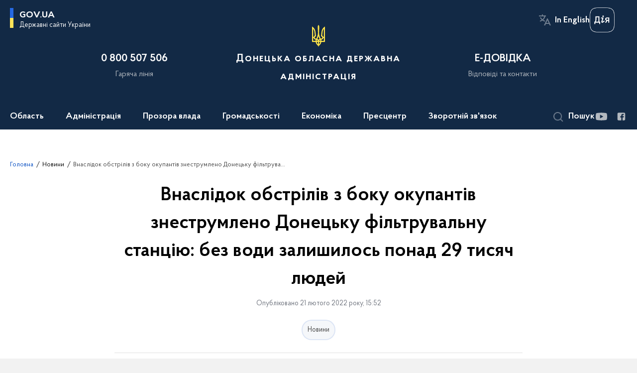

--- FILE ---
content_type: text/html; charset=UTF-8
request_url: https://dn.gov.ua/news/vnaslidok-obstriliv-z-boku-okupantiv-znestrumleno-donecku-filtruvalnu-stanciyu-bez-vodi-zalishilos-ponad-29-tisyach-lyudej
body_size: 26643
content:
<!DOCTYPE html>
<html lang="uk">
    <head>
        <title>Внаслідок обстрілів з боку окупантів знеструмлено Донецьку фільтрувальну станцію: без води залишилось понад 29 тисяч людей | Донецька Обласна Державна адміністрація </title>
        <meta charset="utf-8">
        <meta name="viewport" content="width=device-width, initial-scale=1, shrink-to-fit=no">

        <meta name="description" content="Внаслідок обстрілів з боку окупантів знеструмлено Донецьку фільтрувальну станцію, що розташована у «сірій зоні»">
        <meta name="title" content="Внаслідок обстрілів з боку окупантів знеструмлено Донецьку фільтрувальну станцію: без води залишилось понад 29 тисяч людей">
        <meta name="author" content="">
        <meta name="viewport" content="width=device-width, initial-scale=1, shrink-to-fit=no">
        <meta name="generator" content="">
        <meta name="twitter:card" content="summary_large_image" />
        <meta name="twitter:title" content="Внаслідок обстрілів з боку окупантів знеструмлено Донецьку фільтрувальну станцію: без води залишилось понад 29 тисяч людей" />
        <meta name="twitter:description" content="Внаслідок обстрілів з боку окупантів знеструмлено Донецьку фільтрувальну станцію, що розташована у «сірій зоні»" />

        
        <meta property="og:url" content="https://dn.gov.ua/news/vnaslidok-obstriliv-z-boku-okupantiv-znestrumleno-donecku-filtruvalnu-stanciyu-bez-vodi-zalishilos-ponad-29-tisyach-lyudej" />
        <meta property="og:title" content="Внаслідок обстрілів з боку окупантів знеструмлено Донецьку фільтрувальну станцію: без води залишилось понад 29 тисяч людей" />
        <meta property="og:description" content="Внаслідок обстрілів з боку окупантів знеструмлено Донецьку фільтрувальну станцію, що розташована у «сірій зоні»" />

                    <meta property="og:image" content="https://dn.gov.ua/storage/app/sites/1/NewsODA2020/pictures/118691265_1017431805352381_8459254424104170367_n.jpg" />
        
        <link rel="apple-touch-icon" sizes="57x57" href="https://dn.gov.ua/themes/donoda/assets/images/favicon/apple-icon-57x57.png"/ nonce="ZWnoNv8PHyWjRgJL16BwVQFEELmDeJXQ">
<link rel="apple-touch-icon" sizes="60x60" href="https://dn.gov.ua/themes/donoda/assets/images/favicon/apple-icon-60x60.png"/ nonce="ZWnoNv8PHyWjRgJL16BwVQFEELmDeJXQ">
<link rel="apple-touch-icon" sizes="72x72" href="https://dn.gov.ua/themes/donoda/assets/images/favicon/apple-icon-72x72.png"/ nonce="ZWnoNv8PHyWjRgJL16BwVQFEELmDeJXQ">
<link rel="apple-touch-icon" sizes="76x76" href="https://dn.gov.ua/themes/donoda/assets/images/favicon/apple-icon-76x76.png"/ nonce="ZWnoNv8PHyWjRgJL16BwVQFEELmDeJXQ">
<link rel="apple-touch-icon" sizes="114x114" href="https://dn.gov.ua/themes/donoda/assets/images/favicon/apple-icon-114x114.png"/ nonce="ZWnoNv8PHyWjRgJL16BwVQFEELmDeJXQ">
<link rel="apple-touch-icon" sizes="120x120" href="https://dn.gov.ua/themes/donoda/assets/images/favicon/apple-icon-120x120.png"/ nonce="ZWnoNv8PHyWjRgJL16BwVQFEELmDeJXQ">
<link rel="apple-touch-icon" sizes="144x144" href="https://dn.gov.ua/themes/donoda/assets/images/favicon/apple-icon-144x144.png"/ nonce="ZWnoNv8PHyWjRgJL16BwVQFEELmDeJXQ">
<link rel="apple-touch-icon" sizes="152x152" href="https://dn.gov.ua/themes/donoda/assets/images/favicon/apple-icon-152x152.png"/ nonce="ZWnoNv8PHyWjRgJL16BwVQFEELmDeJXQ">
<link rel="apple-touch-icon" sizes="180x180" href="https://dn.gov.ua/themes/donoda/assets/images/favicon/apple-icon-180x180.png"/ nonce="ZWnoNv8PHyWjRgJL16BwVQFEELmDeJXQ">
<link rel="icon" type="image/png" sizes="192x192" href="https://dn.gov.ua/themes/donoda/assets/images/favicon/android-icon-192x192.png"/ nonce="ZWnoNv8PHyWjRgJL16BwVQFEELmDeJXQ">
<link rel="icon" type="image/png" sizes="144x144" href="https://dn.gov.ua/themes/donoda/assets/images/favicon/android-icon-144x144.png"/ nonce="ZWnoNv8PHyWjRgJL16BwVQFEELmDeJXQ">
<link rel="icon" type="image/png" sizes="96x96" href="https://dn.gov.ua/themes/donoda/assets/images/favicon/android-icon-96x96.png"/ nonce="ZWnoNv8PHyWjRgJL16BwVQFEELmDeJXQ">
<link rel="icon" type="image/png" sizes="72x72" href="https://dn.gov.ua/themes/donoda/assets/images/favicon/android-icon-72x72.png"/ nonce="ZWnoNv8PHyWjRgJL16BwVQFEELmDeJXQ">
<link rel="icon" type="image/png" sizes="48x48" href="https://dn.gov.ua/themes/donoda/assets/images/favicon/android-icon-48x48.png"/ nonce="ZWnoNv8PHyWjRgJL16BwVQFEELmDeJXQ">
<link rel="icon" type="image/png" sizes="36x36" href="https://dn.gov.ua/themes/donoda/assets/images/favicon/android-icon-36x36.png"/ nonce="ZWnoNv8PHyWjRgJL16BwVQFEELmDeJXQ">
<link rel="icon" type="image/png" sizes="32x32" href="https://dn.gov.ua/themes/donoda/assets/images/favicon/favicon-32x32.png"/ nonce="ZWnoNv8PHyWjRgJL16BwVQFEELmDeJXQ">
<link rel="icon" type="image/png" sizes="96x96" href="https://dn.gov.ua/themes/donoda/assets/images/favicon/favicon-96x96.png"/ nonce="ZWnoNv8PHyWjRgJL16BwVQFEELmDeJXQ">
<link rel="icon" type="image/png" sizes="16x16" href="https://dn.gov.ua/themes/donoda/assets/images/favicon/favicon-16x16.png"/ nonce="ZWnoNv8PHyWjRgJL16BwVQFEELmDeJXQ">
        <link rel="stylesheet" type="text/css" href="https://cdnjs.cloudflare.com/ajax/libs/material-design-iconic-font/2.2.0/css/material-design-iconic-font.min.css" / nonce="ZWnoNv8PHyWjRgJL16BwVQFEELmDeJXQ">
        <link rel="stylesheet" href="https://dn.gov.ua/combine/dbf65512edc2852814aa4abd1d147a98-1763559796" nonce="ZWnoNv8PHyWjRgJL16BwVQFEELmDeJXQ">

            		<!-- Global site tag (gtag.js) - Google Analytics -->
		<script async src="https://www.googletagmanager.com/gtag/js?id=UA-180629344-1" nonce="ZWnoNv8PHyWjRgJL16BwVQFEELmDeJXQ"></script>
		<script nonce="ZWnoNv8PHyWjRgJL16BwVQFEELmDeJXQ">
            window.dataLayer = window.dataLayer || [];
            function gtag(){dataLayer.push(arguments);}
                        gtag('js', new Date());
            gtag('config', 'UA-180629344-1', {
				cookie_flags: 'max-age=7200;secure;samesite=none'
			});
		</script>
    
        <script src='https://www.google.com/recaptcha/api.js' nonce="ZWnoNv8PHyWjRgJL16BwVQFEELmDeJXQ"></script>
    </head>

    <body>
        <a href="#layout-content" tabindex="0" class="link-skip">Перейти до основного вмісту</a>
        
        <div class="wrapper">
                            
<header id="layout-header">
    <section  class="header-bg">
        <div class="message-title d-none">
            портал в режимі тестування та наповнення
        </div>
        <div class="shadow_wrapper">
            <div class="header_shadow"></div>
        </div>

        <button class="main-logo">
            <span class="icon"></span>
            <span>gov.ua</span>
            <span class="light">Державні сайти України</span>
        </button>

        <ul id="actions" class="actions">
            <li class="font-size-btns">
                <div class="font-size-dec js_font_minus" id="fontInc">
                    A-
                </div>
                <div class="font-size-inc js_font_plus" id="fontDec">
                    A+
                </div>
                <div class="clearfix"></div>
            </li>
            <li class="change-lang">
                <span>
                                                                        <button class="header_actions-link multi-language" aria-label="Змінити мову на In English"
                    data-locale="en"
                    data-url="/"
            >In English</button>
                           </span>
            </li>
            <li>
                <a class="ico_diia-bottom" href="https://diia.gov.ua/" aria-label="Логотип Дія" target="_blank">
                    <div class="header_headline ico_diia ua"></div>
                </a>
            </li>
        </ul>

        <div class="row header_content">
            <div class="col-md-1"></div>
            <div class="col-md-3">
                <div class="header_headline">
                    0 800 507 506
                </div>
                <div class="header_subtitle">
                    Гаряча лінія
                </div>
            </div>
            <div class="col-md-4">
                <a href="/" class="d-block" aria-label="На головну сторінку">
                    <div class="header_headline center">
                        Донецька обласна державна адміністрація
                    </div>
                </a>
            </div>
                        <div class="col-md-3">
                <a href="/#smartRequest" class="scrollLink d-block">
                    <div class="header_headline">
                        Е-ДОВІДКА
                    </div>
                    <div class="header_subtitle">
                        Відповіді та контакти
                    </div>
                </a>
            </div>
                        <div class="col-md-1 hide_low"></div>
        </div>

        <div class="header_bottom">
            
    <nav class="menu" id="menuToggle">
        <input type="checkbox" />
        <span></span>
        <span></span>
        <span></span>
        <ul id="menu" class="menu_wrap">
                                        <li class="showSubmenu "  aria-expanded='false' >
                    <a                          tabindex="0"
                           >
                        Область
                    </a>
                                                    <div class="submenu">
                                <div class="row">
                                                                            <div class="col-md-4">
                                                                                        <ul>
                                                
                                                                                                                                                                                                                                                                                                                                                                                <li>
                                                            <a href="/oblast/simvolika" class="submenu_child" >
                                                                                                                                <span>Символіка</span>
                                                            </a>
                                                        </li>
                                                                                                                                                                                                                
                                                                                            </ul>
                                        </div>
                                                                            <div class="col-md-4">
                                                                                        <ul>
                                                
                                                                                                                                                                                                                                                                        <li>
                                                            <a href="/oblast/festivalnij-turizm" class="submenu_child" >
                                                                                                                                <span>Фестивальний туризм</span>
                                                            </a>
                                                        </li>
                                                                                                        
                                                                                            </ul>
                                        </div>
                                                                            <div class="col-md-4">
                                                                                        <ul>
                                                
                                                                                                                                                            
                                                                                            </ul>
                                        </div>
                                                                    </div>
                            </div>
                                        </li>
                                                    <li class="showSubmenu "  aria-expanded='false' >
                    <a                          tabindex="0"
                           >
                        Адміністрація
                    </a>
                                                    <div class="submenu">
                                <div class="row">
                                                                            <div class="col-md-4">
                                                                                        <ul>
                                                
                                                                                                                                                                <li>
                                                            <a href="/administraciya/golova-oda" class="submenu_child" >
                                                                                                                                <span>Голова</span>
                                                            </a>
                                                        </li>
                                                                                                                                                                                                                    <li>
                                                            <a href="/persons" class="submenu_child" >
                                                                                                                                <span>Керівництво</span>
                                                            </a>
                                                        </li>
                                                                                                                                                                                                                    <li>
                                                            <a href="/administraciya/aparat-oblderzhadministraciyi" class="submenu_child" >
                                                                                                                                <span>Апарат</span>
                                                            </a>
                                                        </li>
                                                                                                                                                                                                                    <li>
                                                            <a href="/administraciya/hrafik-roboty" class="submenu_child" >
                                                                                                                                <span>Графік роботи</span>
                                                            </a>
                                                        </li>
                                                                                                                                                                                                                
                                                                                            </ul>
                                        </div>
                                                                            <div class="col-md-4">
                                                                                        <ul>
                                                
                                                                                                                                                                <li>
                                                            <a href="/administraciya/strukturni-pidrozdili-oblderzhadministraciyi" class="submenu_child" >
                                                                                                                                <span>Структурні підрозділи</span>
                                                            </a>
                                                        </li>
                                                                                                                                                                                                                                                                                                                            <li>
                                                            <a href="https://decentralization.gov.ua/areas/0622/gromadu" class="submenu_child" >
                                                                                                                                <span>Територіальні громади</span>
                                                            </a>
                                                        </li>
                                                                                                                                                                                                                    <li>
                                                            <a href="/administraciya/teritorialni-pidrozdili-centralnih-organiv-vikonavchoyi-vladi" class="submenu_child" >
                                                                                                                                <span>Територіальні підрозділи центральних органів виконавчої влади</span>
                                                            </a>
                                                        </li>
                                                                                                                                                                                                                
                                                                                            </ul>
                                        </div>
                                                                            <div class="col-md-4">
                                                                                        <ul>
                                                
                                                                                                                                                                <li>
                                                            <a href="/administraciya/gromadska-rada" class="submenu_child" >
                                                                                                                                <span>Громадська рада</span>
                                                            </a>
                                                        </li>
                                                                                                                                                                                                                    <li>
                                                            <a href="/administraciya/konsultativno-doradchi-organi" class="submenu_child" >
                                                                                                                                <span>Консультативно-дорадчі органи</span>
                                                            </a>
                                                        </li>
                                                                                                        
                                                                                            </ul>
                                        </div>
                                                                    </div>
                            </div>
                                        </li>
                                                    <li class="showSubmenu "  aria-expanded='false' >
                    <a                          tabindex="0"
                           >
                        Прозора влада
                    </a>
                                                    <div class="submenu">
                                <div class="row">
                                                                            <div class="col-md-4">
                                                                                        <ul>
                                                
                                                                                                                                                                <li>
                                                            <a href="/prozora-vlada/byudzhet" class="submenu_child" >
                                                                                                                                <span>Бюджет</span>
                                                            </a>
                                                        </li>
                                                                                                                                                                                                                    <li>
                                                            <a href="/prozora-vlada/publichni-zakupivli" class="submenu_child" >
                                                                                                                                <span>Публічні закупівлі</span>
                                                            </a>
                                                        </li>
                                                                                                                                                                                                                    <li>
                                                            <a href="https://dn.gov.ua/prozora-vlada/decentralizaciya?v=63b69b9471b3b" class="submenu_child" >
                                                                                                                                <span>Децентралізація</span>
                                                            </a>
                                                        </li>
                                                                                                                                                                                                                    <li>
                                                            <a href="https://ekonom.dn.gov.ua/ua/prozora-vlada/komunalna-vlasnist" class="submenu_child" >
                                                                                                                                <span>Комунальна власність</span>
                                                            </a>
                                                        </li>
                                                                                                                                                                                                                    <li>
                                                            <a href="https://ekonom.dn.gov.ua/ua/prozora-vlada/derzhavna-vlasnist" class="submenu_child" >
                                                                                                                                <span>Державна власність</span>
                                                            </a>
                                                        </li>
                                                                                                                                                                                                                    <li>
                                                            <a href="https://dn.gov.ua/ua/prozora-vlada/nadannya-administrativnih-poslug" class="submenu_child" >
                                                                                                                                <span>Надання адміністративних послуг</span>
                                                            </a>
                                                        </li>
                                                                                                        
                                                                                            </ul>
                                        </div>
                                                                            <div class="col-md-4">
                                                                                        <ul>
                                                
                                                                                                                                                                <li>
                                                            <a href="/ua/acts-search" class="submenu_child" >
                                                                                                                                <span>Нормативно-правові акти</span>
                                                            </a>
                                                        </li>
                                                                                                                                                                                                                    <li>
                                                            <a href="/prozora-vlada/plani-roboti" class="submenu_child" >
                                                                                                                                <span>Плани та звіти</span>
                                                            </a>
                                                        </li>
                                                                                                                                                                                                                    <li>
                                                            <a href="/prozora-vlada/regulyatorna-politika" class="submenu_child" >
                                                                                                                                <span>Регуляторна політика</span>
                                                            </a>
                                                        </li>
                                                                                                                                                                                                                    <li>
                                                            <a href="/prozora-vlada/protidiya-korupciyi" class="submenu_child" >
                                                                                                                                <span>Запобігання та виявлення корупції</span>
                                                            </a>
                                                        </li>
                                                                                                                                                                                                                    <li>
                                                            <a href="/employees-verification" class="submenu_child" >
                                                                                                                                <span>Очищення влади</span>
                                                            </a>
                                                        </li>
                                                                                                                                                                                                                    <li>
                                                            <a href="/prozora-vlada/socialnij-dialog" class="submenu_child" >
                                                                                                                                <span>Соціальний діалог</span>
                                                            </a>
                                                        </li>
                                                                                                        
                                                                                            </ul>
                                        </div>
                                                                            <div class="col-md-4">
                                                                                        <ul>
                                                
                                                                                                                                                                <li>
                                                            <a href="/prozora-vlada/konsultaciyi-z-gromadskistyu" class="submenu_child" >
                                                                                                                                <span>Консультації з громадськістю</span>
                                                            </a>
                                                        </li>
                                                                                                                                                                                                                    <li>
                                                            <a href="/prozora-vlada/derzhavna-dopomoga-pidpriyemcyam" class="submenu_child" >
                                                                                                                                <span>Державна допомога підприємцям</span>
                                                            </a>
                                                        </li>
                                                                                                                                                                                                                    <li>
                                                            <a href="https://dn.gov.ua/timeline?&type=posts&category_id=6" class="submenu_child" >
                                                                                                                                <span>Вакансії</span>
                                                            </a>
                                                        </li>
                                                                                                                                                                                                                                                                                                                                                                                                                                    <li>
                                                            <a href="/prozora-vlada/bezbaryernij-prostir" class="submenu_child" >
                                                                                                                                <span>Безбар’єрний простір</span>
                                                            </a>
                                                        </li>
                                                                                                                                                                                                                    <li>
                                                            <a href="/prozora-vlada/prozorist-i-pidzvitnist" class="submenu_child" >
                                                                                                                                <span>Прозорість та підзвітність</span>
                                                            </a>
                                                        </li>
                                                                                                                                                                                                                    <li>
                                                            <a href="/prozora-vlada/informatsiia-pro-obiekty-pozychky" class="submenu_child" >
                                                                                                                                <span>Інформація про об&#039;єкти позички</span>
                                                            </a>
                                                        </li>
                                                                                                        
                                                                                            </ul>
                                        </div>
                                                                    </div>
                            </div>
                                        </li>
                                                    <li class="showSubmenu "  aria-expanded='false' >
                    <a                          tabindex="0"
                           >
                        Громадськості
                    </a>
                                                    <div class="submenu">
                                <div class="row">
                                                                            <div class="col-md-4">
                                                                                        <ul>
                                                
                                                                                                                                                                <li>
                                                            <a href="https://dn.gov.ua/ua/mehanizmi-ta-proceduri?v=5e721c0e42eb4" class="submenu_child" >
                                                                                                                                <span>Громадянське суспільство і влада</span>
                                                            </a>
                                                        </li>
                                                                                                                                                                                                                    <li>
                                                            <a href="/prozora-vlada/nadannya-administrativnih-poslug" class="submenu_child" >
                                                                                                                                <span>Адміністративні послуги</span>
                                                            </a>
                                                        </li>
                                                                                                                                                                                                                    <li>
                                                            <a href="/gromadyanam/medicina" class="submenu_child" >
                                                                                                                                <span>Медицина</span>
                                                            </a>
                                                        </li>
                                                                                                                                                                                                                    <li>
                                                            <a href="https://dn.gov.ua/projects/strategiya-rozvitku-doneckoyi-oblasti-na-period-do-2027-roku" class="submenu_child" >
                                                                                                                                <span>Стратегія 2027</span>
                                                            </a>
                                                        </li>
                                                                                                                                                                                                                    <li>
                                                            <a href="https://agro.dn.gov.ua/napriamy/orhanichne-vyrobnytstvo/" class="submenu_child" >
                                                                                                                                <span>Органічне виробництво</span>
                                                            </a>
                                                        </li>
                                                                                                                                                                                                                    <li>
                                                            <a href="/gromadyanam/zhinki-mir-bezpeka" class="submenu_child" >
                                                                                                                                <span>«Жінки, мир, безпека»</span>
                                                            </a>
                                                        </li>
                                                                                                        
                                                                                            </ul>
                                        </div>
                                                                            <div class="col-md-4">
                                                                                        <ul>
                                                
                                                                                                                                                                                                                                                                        <li>
                                                            <a href="/gromadyanam/sport-i-molod" class="submenu_child" >
                                                                                                                                <span>Спорт</span>
                                                            </a>
                                                        </li>
                                                                                                                                                                                                                    <li>
                                                            <a href="/gromadyanam/socialna-sfera" class="submenu_child" >
                                                                                                                                <span>Соціальна сфера</span>
                                                            </a>
                                                        </li>
                                                                                                                                                                                                                    <li>
                                                            <a href="/regionalna-komisiya-z-reabilitaciyi" class="submenu_child" >
                                                                                                                                <span>Регіональна комісія з реабілітації</span>
                                                            </a>
                                                        </li>
                                                                                                                                                                                                                    <li>
                                                            <a href="https://dn.gov.ua/news/podolannya-nezadeklarovanoyi-praci?v=60e801252a136" class="submenu_child" >
                                                                                                                                <span>Подолання незадекларованої праці</span>
                                                            </a>
                                                        </li>
                                                                                                                                                                                                                    <li>
                                                            <a href="/upovnovazhenij-vru-z-prav-lyudini" class="submenu_child" >
                                                                                                                                <span>Уповноважений ВРУ з прав людини</span>
                                                            </a>
                                                        </li>
                                                                                                                                                                                                                    <li>
                                                            <a href="/perelik-teritorij-na-yakih-vedutsya-velisya-bojovi-diyi" class="submenu_child" >
                                                                                                                                <span>Перелік територій, на яких ведуться (велися) бойові дії</span>
                                                            </a>
                                                        </li>
                                                                                                        
                                                                                            </ul>
                                        </div>
                                                                            <div class="col-md-4">
                                                                                        <ul>
                                                
                                                                                                                                                                <li>
                                                            <a href="/gromadyanam/yevidnovlennia" class="submenu_child" >
                                                                                                                                <span>єВідновлення</span>
                                                            </a>
                                                        </li>
                                                                                                                                                                                                                                                                                                                            <li>
                                                            <a href="https://dn.gov.ua/stan-dovkillya?v=6329ae6612bd2" class="submenu_child" >
                                                                                                                                <span>Стан довкілля</span>
                                                            </a>
                                                        </li>
                                                                                                                                                                                                                    <li>
                                                            <a href="https://dn.gov.ua/protidiya-domashnomu-nasilstvu?v=63e2626eecdcb" class="submenu_child" >
                                                                                                                                <span>Протидія домашньому насильству</span>
                                                            </a>
                                                        </li>
                                                                                                                                                                                                                    <li>
                                                            <a href="/dopomoga-poruch" class="submenu_child" >
                                                                                                                                <span>Допомога поруч</span>
                                                            </a>
                                                        </li>
                                                                                                                                                                                                                                                                                                                                                                                                                                    <li>
                                                            <a href="/korisna-informaciya-dlya-vpo" class="submenu_child" >
                                                                                                                                <span>Корисна інформація для ВПО</span>
                                                            </a>
                                                        </li>
                                                                                                                                                                                                                    <li>
                                                            <a href="/civilnij-zahist-naselennya" class="submenu_child" >
                                                                                                                                <span>Цивільний захист населення</span>
                                                            </a>
                                                        </li>
                                                                                                        
                                                                                            </ul>
                                        </div>
                                                                    </div>
                            </div>
                                        </li>
                                                                            <li class="showSubmenu "  aria-expanded='false' >
                    <a                          tabindex="0"
                           >
                        Економіка
                    </a>
                                                    <div class="submenu">
                                <div class="row">
                                                                            <div class="col-md-4">
                                                                                        <ul>
                                                
                                                                                                                                                                <li>
                                                            <a href="/ekonomika/malij-ta-serednij-biznes" class="submenu_child" >
                                                                                                                                <span>Малий та середній бізнес</span>
                                                            </a>
                                                        </li>
                                                                                                                                                                                                                    <li>
                                                            <a href="https://rbgp.dn.gov.ua/ua/ekonomika/promislovij-kompleks-ta-transport?v=5ccab8d23e0cd" class="submenu_child" >
                                                                                                                                <span>Промисловий комплекс та транспорт</span>
                                                            </a>
                                                        </li>
                                                                                                                                                                                                                    <li>
                                                            <a href="https://ekonom.dn.gov.ua/ua/ekonomika/energozberezhennya" class="submenu_child" >
                                                                                                                                <span>Енергозбереження Донецької області</span>
                                                            </a>
                                                        </li>
                                                                                                                                                                                                                                                                                                                            <li>
                                                            <a href="https://din.dn.gov.ua/ua/ekonomika/innovacijna-ta-naukovo-tehnichna-diyalnist" class="submenu_child" >
                                                                                                                                <span>Інноваційна та науково-технічна діяльність</span>
                                                            </a>
                                                        </li>
                                                                                                        
                                                                                            </ul>
                                        </div>
                                                                            <div class="col-md-4">
                                                                                        <ul>
                                                
                                                                                                                                                                <li>
                                                            <a href="https://din.dn.gov.ua/ua/ekonomika/infrastrukturni-proekti" class="submenu_child" >
                                                                                                                                <span>Інфраструктурні проекти</span>
                                                            </a>
                                                        </li>
                                                                                                                                                                                                                                                                                                                            <li>
                                                            <a href="/ekonomika/upravlinnia-publichnymy-investytsiiamy" class="submenu_child" >
                                                                                                                                <span>Управління публічними інвестиціями</span>
                                                            </a>
                                                        </li>
                                                                                                                                                                                                                    <li>
                                                            <a href="https://dn.gov.ua/news/dovidka-pro-vikonannya-zahodiv-ta-proyektiv-programi-ekonomichnogo-i-socialnogo-rozvitku-doneckoyi-oblasti-u-2024-roci?v=67bf46f768584" class="submenu_child" >
                                                                                                                                <span>Соціальний та економічний розвиток регіону</span>
                                                            </a>
                                                        </li>
                                                                                                                                                                                                                    <li>
                                                            <a href="/ekonomika/programi-rozvitku-regionu" class="submenu_child" >
                                                                                                                                <span>Програми розвитку регіону</span>
                                                            </a>
                                                        </li>
                                                                                                                                                                                                                    <li>
                                                            <a href="https://dn.gov.ua/ekonomika/plani-vprovadzhennya-energoefektivnih-zahodiv?v=60f03a8e64b84" class="submenu_child" >
                                                                                                                                <span>Середньострокові плани впровадження енергоефективних заходів</span>
                                                            </a>
                                                        </li>
                                                                                                        
                                                                                            </ul>
                                        </div>
                                                                            <div class="col-md-4">
                                                                                        <ul>
                                                
                                                                                                                                                                <li>
                                                            <a href="https://dn.gov.ua/ua/derzhavnij-fond-regionalnogo-rozvitku?v=606c436c20ae6" class="submenu_child" >
                                                                                                                                <span>Державний фонд регіонального розвитку</span>
                                                            </a>
                                                        </li>
                                                                                                                                                                                                                    <li>
                                                            <a href="/ekonomika/mizhnarodne-ta-mizhregionalne-spivrobitnictvo" class="submenu_child" >
                                                                                                                                <span>Міжнародне та міжрегіональне співробітництво</span>
                                                            </a>
                                                        </li>
                                                                                                                                                                                                                    <li>
                                                            <a href="https://din.dn.gov.ua/ua/ekonomika/zovnishnoekonomichna-diyalnist" class="submenu_child" >
                                                                                                                                <span>Зовнішньоекономічна діяльність</span>
                                                            </a>
                                                        </li>
                                                                                                                                                                                                                    <li>
                                                            <a href="https://din.dn.gov.ua/ua/ekonomika/marketing-teritoriyi-ta-promociyi" class="submenu_child" >
                                                                                                                                <span>Маркетинг території та промоції</span>
                                                            </a>
                                                        </li>
                                                                                                        
                                                                                            </ul>
                                        </div>
                                                                    </div>
                            </div>
                                        </li>
                                                    <li class="showSubmenu "  aria-expanded='false' >
                    <a                          tabindex="0"
                           >
                        Пресцентр
                    </a>
                                                    <div class="submenu">
                                <div class="row">
                                                                            <div class="col-md-4">
                                                                                        <ul>
                                                
                                                                                                                                                                <li>
                                                            <a href=" /timeline?&type=posts" class="submenu_child" >
                                                                                                                                <span>Новини</span>
                                                            </a>
                                                        </li>
                                                                                                                                                                                                                
                                                                                            </ul>
                                        </div>
                                                                            <div class="col-md-4">
                                                                                        <ul>
                                                
                                                                                                                                                                <li>
                                                            <a href="/timeline?type=events" class="submenu_child" >
                                                                                                                                <span>Анонси подій</span>
                                                            </a>
                                                        </li>
                                                                                                                                                                                                                    <li>
                                                            <a href="/kontakti" class="submenu_child" >
                                                                                                                                <span>Контакти</span>
                                                            </a>
                                                        </li>
                                                                                                        
                                                                                            </ul>
                                        </div>
                                                                            <div class="col-md-4">
                                                                                        <ul>
                                                
                                                                                                                                                                <li>
                                                            <a href="/galleries" class="submenu_child" >
                                                                                                                                <span>Медіагалерея</span>
                                                            </a>
                                                        </li>
                                                                                                                                                                                                                    <li>
                                                            <a href="https://dn.gov.ua/knigovidannya-donechchini?v=60dec8e8e5fc2" class="submenu_child" >
                                                                                                                                <span>Книговидання Донеччини</span>
                                                            </a>
                                                        </li>
                                                                                                        
                                                                                            </ul>
                                        </div>
                                                                    </div>
                            </div>
                                        </li>
                                                    <li class="showSubmenu "  aria-expanded='false' >
                    <a                          tabindex="0"
                           >
                        Зворотній зв&#039;язок
                    </a>
                                                    <div class="submenu">
                                <div class="row">
                                                                            <div class="col-md-4">
                                                                                        <ul>
                                                
                                                                                                                                                                <li>
                                                            <a href="/prozora-vlada/zvernennya-gromadyan/feedback" class="submenu_child" >
                                                                                                                                <span>Електронне звернення громадян</span>
                                                            </a>
                                                        </li>
                                                                                                                                                                                                                    <li>
                                                            <a href="/prozora-vlada/dostup-do-publichnoyi-informaciyi/request" class="submenu_child" >
                                                                                                                                <span>Електронний запит на публічну інформацію</span>
                                                            </a>
                                                        </li>
                                                                                                                                                                                                                    <li>
                                                            <a href="/prozora-vlada/dostup-do-publichnoyi-informaciyi" class="submenu_child" >
                                                                                                                                <span>Доступ до публічної інформації</span>
                                                            </a>
                                                        </li>
                                                                                                                                                                                                                    <li>
                                                            <a href="/prozora-vlada/zvernennya-gromadyan/grafiki-prijomiv-gromadyan" class="submenu_child" >
                                                                                                                                <span>Графіки прийомів громадян</span>
                                                            </a>
                                                        </li>
                                                                                                        
                                                                                            </ul>
                                        </div>
                                                                            <div class="col-md-4">
                                                                                        <ul>
                                                
                                                                                                                                                                <li>
                                                            <a href="/zvorotnij-zvyazok/garyacha-liniya" class="submenu_child" >
                                                                                                                                <span>Гаряча лінія</span>
                                                            </a>
                                                        </li>
                                                                                                                                                                                                                    <li>
                                                            <a href="/prozora-vlada/zvernennya-gromadyan" class="submenu_child" >
                                                                                                                                <span>Звернення громадян</span>
                                                            </a>
                                                        </li>
                                                                                                                                                                                                                    <li>
                                                            <a href="/zvorotnij-zvyazok/kontakti" class="submenu_child" >
                                                                                                                                <span>Довідник контактів</span>
                                                            </a>
                                                        </li>
                                                                                                        
                                                                                            </ul>
                                        </div>
                                                                            <div class="col-md-4">
                                                                                        <ul>
                                                
                                                                                                                                                                <li>
                                                            <a href="/zvorotnij-zvyazok/garyachi-liniyi-uryadu" class="submenu_child" >
                                                                                                                                <span>Гарячі лінії Уряду</span>
                                                            </a>
                                                        </li>
                                                                                                                                                                                                                    <li>
                                                            <a href="https://dn.gov.ua/bezoplatna-pravnicha-dopomoga?v=662b521c98376" class="submenu_child" >
                                                                                                                                <span>Безоплатна правнича допомога</span>
                                                            </a>
                                                        </li>
                                                                                                                                                                                                                    <li>
                                                            <a href="https://dn.gov.ua/bezoplatna-pravova-dopomoga?v=6152d3282a24a" class="submenu_child" >
                                                                                                                                <span>Безоплатна правова допомога</span>
                                                            </a>
                                                        </li>
                                                                                                        
                                                                                            </ul>
                                        </div>
                                                                    </div>
                            </div>
                                        </li>
                        
        </ul>
    </nav>


            <div class="header_bottom__socials">
                <div class="search_btn" id="searchToggle" role="button" aria-expanded="false" tabindex="0">
    <div class="icon"></div>
    <span>Пошук</span>
</div>

<div class="search_form js-effective-popup">

    <div class="close_form_btn" id="closeFormSm"></div>

    <div class="toggle_forms">
        <button class="button active" id="portalSearch">
            Шукати на порталі
        </button>

        <div class="toggle_forms_text">або</div>

        <button class="button" id="actsSearch">
            серед нормативних актів
        </button>
    </div>

    <form class="form active" id="portalSearchForm" action="/search" method="GET">         <div class="row">
            <div class="col-md-9">
                <label for="keyNpa">
                    Ключові слова
                </label>
                <input type="text" placeholder="Пошук по сайту" id="keyNpa" name="key" class="text" />
            </div>
            <div class="col-md-3">
                <button class="button">
                    Знайти
                </button>
            </div>
        </div>
    </form>

    <form class="form custom_form " id="actsSearchForm" action="/acts-search" method="GET">         <div class="row">
            <div class="col-md-4">
                <label for="num">
                    Номер документу
                </label>
                <input name="num" id="num" type="text" class="text"/>
            </div>
            <div class="col-md-4">
                <div class="choices-wrap">
                    <label for="search_category" class="text-c_muted">Тип документа</label>
                    <select class="choices js-choice_single" name="category" id="search_category">
                        <option value="">Тип документа не обрано</option>
                                                <option value="5" >Наказ керівника апарату ОДА</option>
                                                <option value="4" >Проект нормативного акту</option>
                                                <option value="3" >Проект регуляторного акту</option>
                                                <option value="1" >Розпорядження голови ОДА</option>
                                            </select>
                </div>
            </div>
            <div class="col-md-4">
                <div class="choices-wrap">
                    <label for="search_tag" class="text-c_muted">Тема</label>
                    <select class="choices js-choice_single" name="tag" id="search_tag">
                        <option value="">Тему документа не обрано</option>
                                                <option value='gromadska-rada'>громадська рада</option>
                                                <option value='zapobigannya-koruptsiyi'>запобігання корупції</option>
                                                <option value='konkursy'>конкурси</option>
                                                <option value='obyednani-terytorialni-gromady'>об&#039;єднані територіальні громади</option>
                                            </select>
                </div>
            </div>
            <div class="col-6 col-md-3">
                <div class="accessible-datepicker mb-lg-0">
                    <label class="accessible-datepicker-label label" for="npaSearchFrom">
                        Період з
                    </label>
                    <div class="accessible-datepicker-group black-border">
                        <input type="text"
                               class="accessible-datepicker-input mb-0"
                               placeholder="дд/мм/рррр"
                               name="date_from"
                               autocomplete="off"
                               id="npaSearchFrom">
                        <button type="button"
                                class="accessible-datepicker-icon"
                                aria-label="Оберіть дату">
                        </button>
                    </div>
                    <div class="accessible-datepicker-dialog accessible-datepicker-dialog-days d-none"
     role="dialog"
     aria-modal="true"
     aria-label="Оберіть дату"
>
    <div class="accessible-datepicker-dialog-header">
        <button type="button"
                class="prev-year"
                aria-label="Попередній рік">
        </button>
        <button type="button"
                class="prev-month"
                aria-label="Попередній місяць">
        </button>
        <span class="visually-hidden month-year-label" id="id-grid-label" aria-live="polite"></span>
        <button type="button" class="month"></button>
        <button type="button" class="year"></button>
        <button type="button"
                class="next-month"
                aria-label="Наступний місяць">
        </button>
        <button type="button"
                class="next-year"
                aria-label="Наступний рік">
        </button>
    </div>
    <div>
        <table class="dates js-datepicker-table"
               role="grid"
               aria-labelledby="id-grid-label">
            <thead>
            <tr>
                <th scope="col" abbr="Понеділок">
                    Пн
                </th>
                <th scope="col" abbr="Вівторок">
                    Вт
                </th>
                <th scope="col" abbr="Середа">
                    Ср
                </th>
                <th scope="col" abbr="Четвер">
                    Чт
                </th>
                <th scope="col" abbr="П’ятниця">
                    Пт
                </th>
                <th scope="col" abbr="Субота">
                    Сб
                </th>
                <th scope="col" abbr="Неділя">
                    Нд
                </th>
            </tr>
            </thead>
            <tbody></tbody>
        </table>
    </div>
</div>
<div class="accessible-datepicker-dialog accessible-datepicker-dialog-months d-none"
     role="dialog"
     aria-modal="true"
     aria-label="Оберіть місяць"
>
    <div class="table-wrap">
        <table class="months js-datepicker-table">
            <tbody><tr></tr></tbody>
        </table>
    </div>
</div>
<div class="accessible-datepicker-dialog accessible-datepicker-dialog-years d-none"
     role="dialog"
     aria-modal="true"
     aria-label="Оберіть рік"
>
    <div class="table-wrap d-flex align-items-center">
        <span role="button" tabindex="0" class="accessible-datepicker-dialog-arrow arrow-prev" aria-label="Попередні роки"></span>
        <table class="years js-datepicker-table">
            <tbody><tr></tr></tbody>
        </table>
        <span role="button" tabindex="0" class="accessible-datepicker-dialog-arrow arrow-next" aria-label="Наступні роки"></span>
    </div>
</div>                </div>
            </div>
            <div class="col-6 col-md-3">
                <div class="accessible-datepicker accessible-datepicker-right mb-lg-0">
                    <div class="date">
                        <label class="accessible-datepicker-label label" for="npaSearchTill">
                            по
                        </label>
                        <div class="accessible-datepicker-group black-border">
                            <input type="text"
                                   class="accessible-datepicker-input mb-0"
                                   placeholder="дд/мм/рррр"
                                   name="date_to"
                                   autocomplete="off"
                                   id="npaSearchTill">
                            <button type="button"
                                    class="accessible-datepicker-icon"
                                    aria-label="Оберіть дату">
                            </button>
                        </div>
                        <div class="accessible-datepicker-dialog accessible-datepicker-dialog-days d-none"
     role="dialog"
     aria-modal="true"
     aria-label="Оберіть дату"
>
    <div class="accessible-datepicker-dialog-header">
        <button type="button"
                class="prev-year"
                aria-label="Попередній рік">
        </button>
        <button type="button"
                class="prev-month"
                aria-label="Попередній місяць">
        </button>
        <span class="visually-hidden month-year-label" id="id-grid-label" aria-live="polite"></span>
        <button type="button" class="month"></button>
        <button type="button" class="year"></button>
        <button type="button"
                class="next-month"
                aria-label="Наступний місяць">
        </button>
        <button type="button"
                class="next-year"
                aria-label="Наступний рік">
        </button>
    </div>
    <div>
        <table class="dates js-datepicker-table"
               role="grid"
               aria-labelledby="id-grid-label">
            <thead>
            <tr>
                <th scope="col" abbr="Понеділок">
                    Пн
                </th>
                <th scope="col" abbr="Вівторок">
                    Вт
                </th>
                <th scope="col" abbr="Середа">
                    Ср
                </th>
                <th scope="col" abbr="Четвер">
                    Чт
                </th>
                <th scope="col" abbr="П’ятниця">
                    Пт
                </th>
                <th scope="col" abbr="Субота">
                    Сб
                </th>
                <th scope="col" abbr="Неділя">
                    Нд
                </th>
            </tr>
            </thead>
            <tbody></tbody>
        </table>
    </div>
</div>
<div class="accessible-datepicker-dialog accessible-datepicker-dialog-months d-none"
     role="dialog"
     aria-modal="true"
     aria-label="Оберіть місяць"
>
    <div class="table-wrap">
        <table class="months js-datepicker-table">
            <tbody><tr></tr></tbody>
        </table>
    </div>
</div>
<div class="accessible-datepicker-dialog accessible-datepicker-dialog-years d-none"
     role="dialog"
     aria-modal="true"
     aria-label="Оберіть рік"
>
    <div class="table-wrap d-flex align-items-center">
        <span role="button" tabindex="0" class="accessible-datepicker-dialog-arrow arrow-prev" aria-label="Попередні роки"></span>
        <table class="years js-datepicker-table">
            <tbody><tr></tr></tbody>
        </table>
        <span role="button" tabindex="0" class="accessible-datepicker-dialog-arrow arrow-next" aria-label="Наступні роки"></span>
    </div>
</div>                    </div>
                </div>
            </div>
            <div class="col-md-6">
                <label for="key">
                    Ключові слова
                </label>
                <input name="key" id="key" type="text" class="text"/>
            </div>
            <div class="col-md-4 ml-auto">
                <button class="button" id="headerActsSearch">
                    Знайти
                </button>
            </div>
        </div>
    </form>
</div>
                
    <div class="socials-title">
        Слідкуйте за нами в соц.мережах:
    </div>
    <ul class="socials">
                    <li>
                <a href="https://www.youtube.com/channel/UCe1jl30lg77T5nkICZUYT2w"
                   rel="nofollow noopener noreferrer"
                   aria-label="Посилання на youtube-play (відкриється у новому вікні)"
                   target="_blank"
                >
                    <div class="socials-icon youtube-play"></div>
                </a>
            </li>
                    <li>
                <a href="https://facebook.com/Прес-служба-Донецької-облдержадміністрації-668726333148414/"
                   rel="nofollow noopener noreferrer"
                   aria-label="Посилання на facebook-square (відкриється у новому вікні)"
                   target="_blank"
                >
                    <div class="socials-icon facebook-square"></div>
                </a>
            </li>
            </ul>
            </div>
        </div>
        <div class="clearfix"></div>
    </section>
</header>

<div class="modal-gov js-effective-popup" id="modal-gov">
    <div class="close" tabindex="0" aria-label="Закрити модальне вікно"></div>
    <div class="wrap">
        <ul class="wrap-link">
            <li>
                <a href="https://www.president.gov.ua/" target="_blank">
                    Президент України
                </a>
            </li>
            <li>
                <a href="http://rada.gov.ua/" target="_blank">
                    Верховна Рада України
                </a>
            </li>
            <li>
                <a href="https://guide.diia.gov.ua/" target="_blank">
                    Гід з державних послуг
                </a>
            </li>
        </ul>
        <ul class="wrap-link">
            <li>
                <a href="http://www.ccu.gov.ua/" target="_blank">
                    Конституційний суд України
                </a>
            </li>
            <li>
                <a href="http://www.rnbo.gov.ua/" target="_blank">
                    Рада національної безпеки і оборони України
                </a>
            </li>
        </ul>
        <ul class="wrap-link">
            <li>
                <a href="https://www.kmu.gov.ua/ua/catalog" target="_blank">
                    Центральні та місцеві органи виконавчої влади
                </a>
            </li>
        </ul>
    </div>
</div>
<div class="modal-background"></div>            
            <main id="layout-content">

    <section class="breadcrumbs-main">
    <ol class="breadcrumbs">
        <li class="breadcrumbs-item main">
            <a href="/" class="link lowvision_image_filter">Головна</a>
        </li>
                        <li class="breadcrumbs-item">
            <a href=" /timeline?&type=posts" target="_self" >Новини</a>
        </li>
                                <li class="breadcrumbs-item active" aria-current="page">Внаслідок обстрілів з боку окупантів знеструмлено Донецьку фільтрувальну станцію: без води залишилось понад 29 тисяч людей </li>
                    </ol>
</section>

    <div class="content_page_wrapper">

    <section>
        <div class="page_headline">
            <h1 class="font-40">
                Внаслідок обстрілів з боку окупантів знеструмлено Донецьку фільтрувальну станцію: без води залишилось понад 29 тисяч людей
            </h1>
            <div class="publish_date">
                Опубліковано
                21 лютого 2022
                року,
                15:52

                                                    
            </div>

            <div class="tags_wrap">
                                                                            <div class="tag">
                            <a href="/timeline?&type=posts&category_id=10">Новини</a>
                        </div>
                                                </div>


            <div class="hr"></div>
        </div>
    </section>

    <section class="content">
        <p>
            
        </p>

                                    <p>
                    <img src="https://dn.gov.ua/storage/app/resources/resize/820_360_0_0_auto/img_33d7f3f3b174d9eedc5e97a6f2d0494e.jpg" alt="" />
                </p>
                    
        <p style="text-align: justify;">Внаслідок обстрілів з боку окупантів знеструмлено Донецьку фільтрувальну станцію, що розташована у «сірій зоні». Про це голова Донецької облдержадміністрації, керівник обласної військово-цивільної адміністрації Павло Кириленко повідомив у Facebook.</p>

<p style="text-align: justify;">Через зупинку станції тимчасово припинено водопостачання Авдіївки та трьох населених пунктів Очеретинської громади – Ласточкиного, Орлівки та Верхньоторецького. Всього без води залишилось понад 29 тисяч людей.</p>

<p style="text-align: justify;">Станом на 14:40 вода до Авдіївки надходить самопливом.&nbsp;</p>

<p style="text-align: justify;">«У разі потреби вода буде подаватися за графіком із місцевого резервуару. За попередньою інформацією, причина знеструмлення станції – пошкодження ліній електропередач. Теплопостачання здійснюється у звичайному режимі», &nbsp;- &nbsp;зазначив очільник області.&nbsp;</p>

<p style="text-align: justify;">Нагадаємо, що з 19 лютого внаслідок обстрілу окупантами насосної станції Першого підйому Південно-Донбаського водогону залишилися без води міста Мар’їнка, Красногорівка, Волноваха, Вугледар та Курахове.&nbsp;</p>

<p style="text-align: justify;">
	<br>
</p>

        
        <section class="content_actions">
    <button class="action_btn print_page" id="printBtn">
        Надрукувати
    </button>

    <div>
        <button class="action_btn facebook customShare" data-type="facebook">
            Поділитися
        </button>
        <button class="action_btn twitter customShare" data-type="twitter">
            Поділитися
        </button>
    </div>
</section>
        
<section class="content_navigation">
    <div class="hr"></div>
    <div class="row">

        <div class="col-md-6 col-sm-6 col-6 ">
                            <div class="prev">
                    <a href="poryadok-zdijsnennya-propusku-osib-do-okremih-rajoniv-doneckoyi-ta-luganskoyi-oblastej" class="d-block">
                        <p class="link">Попередня</p>
                        <p class="title">Порядок здійснення пропуску осіб до окремих районів Донецької та Луганської областей</p>
                    </a>
                </div>
                    </div>

        <div class="col-md-6 col-sm-6 col-6">
                            <div class="next">
                    <a href="zastupnik-golovi-doneckoyi-oblderzhadministraciyi-zustrivsya-z-meshkancyami-mirnenskoyi-gromadi" class="d-block">
                        <p class="link">Наступна</p>
                        <p class="title">Заступник голови Донецької облдержадміністрації зустрівся з мешканцями Мирненської громади</p>
                    </a>
                </div>
                    </div>

    </div>
</section>
    </section>
</div>




</main>


            
<div class="row">
    <div class="col-md-12">
        <div class="site_map" id="siteMapBtn" role="button" aria-expanded="false" tabindex="0">
            Мапа порталу
            <span class="site_map_arrows"></span>
        </div>
    </div>
</div>
<div class="row">
    <div class="col-md-12">
        <div class="site-map_content" id="siteMapContent">
    <div class="row">
        <div class="col-md-3 col-sm-3">
    <div class="site-map-item">
        <div class="title">
            <a href="/administraciya">Адміністрація</a>
        </div>
                <ul>
                                    <li>
                <a href="/administraciya/golova-oda">
                    <span>Голова Донецької облдержадміністрації, начальник обласної військової адміністрації</span>
                </a>
                            </li>
                                                <li>
                <a href="/administraciya/gromadska-rada">
                    <span>Громадська рада</span>
                </a>
                                <ul>
                                                            <li>
                        <a href="/administraciya/gromadska-rada/polozhennya">
                            <span>Положення</span>
                        </a>
                    </li>
                                                                                <li>
                        <a href="/administraciya/gromadska-rada/normativno-pravovi-akti">
                            <span>Нормативно-правові акти</span>
                        </a>
                    </li>
                                                                                <li>
                        <a href="/administraciya/gromadska-rada/dokumenti">
                            <span>Документи</span>
                        </a>
                    </li>
                                                                                <li>
                        <a href="/administraciya/gromadska-rada/plani-i-zviti">
                            <span>Плани і звіти</span>
                        </a>
                    </li>
                                                                                <li>
                        <a href="/administraciya/gromadska-rada/novini-j-ogoloshennya">
                            <span>Новини й оголошення</span>
                        </a>
                    </li>
                                                        </ul>
                            </li>
                                                <li>
                <a href="/administraciya/konsultativno-doradchi-organi">
                    <span>Консультативно-дорадчі органи</span>
                </a>
                            </li>
                                                <li>
                <a href="/administraciya/teritorialni-pidrozdili-centralnih-organiv-vikonavchoyi-vladi">
                    <span>Територіальні підрозділи центральних органів виконавчої влади</span>
                </a>
                                <ul>
                                                            <li>
                        <a href="/administraciya/teritorialni-pidrozdili-centralnih-organiv-vikonavchoyi-vladi/donecka-oblasna-sluzhba-zajnyatosti">
                            <span>Донецька обласна служба зайнятості</span>
                        </a>
                    </li>
                                                        </ul>
                            </li>
                                                <li>
                <a href="/administraciya/aparat-oblderzhadministraciyi">
                    <span>Апарат облдержадміністрації</span>
                </a>
                                <ul>
                                                            <li>
                        <a href="/administraciya/aparat-oblderzhadministraciyi/organizacijne-upravlinnya">
                            <span>Організаційне управління</span>
                        </a>
                    </li>
                                                                                <li>
                        <a href="/administraciya/aparat-oblderzhadministraciyi/upravlinnya-kadrovogo-zabezpechennya-ta-z-pitan-nagorod">
                            <span>Управління кадрового забезпечення та з питань нагород</span>
                        </a>
                    </li>
                                                                                <li>
                        <a href="/administraciya/aparat-oblderzhadministraciyi/yuridichne-upravlinnya">
                            <span>Юридичне управління</span>
                        </a>
                    </li>
                                                                                <li>
                        <a href="/administraciya/aparat-oblderzhadministraciyi/upravlinnya-dilovodstva-ta-kontrolyu">
                            <span>Управління діловодства та контролю</span>
                        </a>
                    </li>
                                                                                <li>
                        <a href="/administraciya/aparat-oblderzhadministraciyi/upravlinnya-z-pitan-zvernen-gromadyan-ta-dostupu-do-publichnoyi-informaciyi">
                            <span>Управління з питань звернень громадян та доступу до публічної інформації</span>
                        </a>
                    </li>
                                                                                <li>
                        <a href="/administraciya/aparat-oblderzhadministraciyi/upravlinnya-vzayemodiyi-z-pravoohoronnimi-organami-zapobigannya-ta-viyavlennya-korupciyi">
                            <span>Управління запобігання та виявлення корупції</span>
                        </a>
                    </li>
                                                                                <li>
                        <a href="/administraciya/aparat-oblderzhadministraciyi/viddil-finansovogo-zabezpechennya">
                            <span>Управління фінансового забезпечення</span>
                        </a>
                    </li>
                                                                                <li>
                        <a href="/administraciya/aparat-oblderzhadministraciyi/viddil-informacijno-kompyuternogo-zabezpechennya">
                            <span>Відділ інформаційно-комп’ютерного забезпечення</span>
                        </a>
                    </li>
                                                                                <li>
                        <a href="/administraciya/aparat-oblderzhadministraciyi/viddil-administruvannya-derzhavnogo-reyestru-viborciv">
                            <span>Відділ адміністрування державного реєстру виборців</span>
                        </a>
                    </li>
                                                                                <li>
                        <a href="/administraciya/aparat-oblderzhadministraciyi/sektor-vnutrishnogo-auditu">
                            <span>Сектор внутрішнього аудиту</span>
                        </a>
                    </li>
                                                                                <li>
                        <a href="/administraciya/aparat-oblderzhadministraciyi/cektor-z-pitan-rezhimno-sekretnoyi-roboti">
                            <span>Cектор режимно-секретної роботи</span>
                        </a>
                    </li>
                                                                                <li>
                        <a href="/administraciya/aparat-oblderzhadministraciyi/sektor-gospodarskogo-zabezpechennya">
                            <span>Сектор господарського забезпечення</span>
                        </a>
                    </li>
                                                        </ul>
                            </li>
                                                <li>
                <a href="/administraciya/strukturni-pidrozdili-oblderzhadministraciyi">
                    <span>Структурні підрозділи облдержадміністрації</span>
                </a>
                                <ul>
                                                            <li>
                        <a href="/administraciya/strukturni-pidrozdili-oblderzhadministraciyi/departament-investicijno-innovacijnogo-rozvitku-i-zovnishnih-vidnosin">
                            <span>Департамент інвестиційно-інноваційного розвитку і зовнішніх відносин</span>
                        </a>
                    </li>
                                                                                <li>
                        <a href="/administraciya/strukturni-pidrozdili-oblderzhadministraciyi/departament-agropromislovogo-kompleksu-ta-rozvitku-silskih-teritorij">
                            <span>Департамент агропромислового розвитку та земельних відносин</span>
                        </a>
                    </li>
                                                                                <li>
                        <a href="/administraciya/strukturni-pidrozdili-oblderzhadministraciyi/departament-ekologiyi-ta-prirodnih-resursiv">
                            <span>Департамент екології та природних ресурсів</span>
                        </a>
                    </li>
                                                                                <li>
                        <a href="/administraciya/strukturni-pidrozdili-oblderzhadministraciyi/departament-ekonomiki">
                            <span>Департамент економіки</span>
                        </a>
                    </li>
                                                                                <li>
                        <a href="/administraciya/strukturni-pidrozdili-oblderzhadministraciyi/departament-zhitlovo-komunalnogo-gospodarstva">
                            <span>Департамент житлово-комунального господарства</span>
                        </a>
                    </li>
                                                                                <li>
                        <a href="/administraciya/strukturni-pidrozdili-oblderzhadministraciyi/departament-z-pitan-civilnogo-zahistu-mobilizacijnoyi-ta-oboronnoyi-roboti">
                            <span>Департамент з питань цивільного захисту, мобілізаційної та оборонної роботи</span>
                        </a>
                    </li>
                                                                                <li>
                        <a href="/administraciya/strukturni-pidrozdili-oblderzhadministraciyi/departament-kapitalnogo-budivnictva">
                            <span>Департамент капітального будівництва</span>
                        </a>
                    </li>
                                                                                <li>
                        <a href="/administraciya/strukturni-pidrozdili-oblderzhadministraciyi/departament-osviti-i-nauki">
                            <span>Департамент освіти і науки</span>
                        </a>
                    </li>
                                                                                <li>
                        <a href="/administraciya/strukturni-pidrozdili-oblderzhadministraciyi/departament-ohoroni-zdorovya">
                            <span>Департамент охорони здоров&#039;я</span>
                        </a>
                    </li>
                                                                                <li>
                        <a href="/administraciya/strukturni-pidrozdili-oblderzhadministraciyi/departament-rozvitku-bazovih-galuzej-promislovosti">
                            <span>Департамент розвитку базових галузей промисловості</span>
                        </a>
                    </li>
                                                                                <li>
                        <a href="/administraciya/strukturni-pidrozdili-oblderzhadministraciyi/departament-simyi-molodi-ta-sportu">
                            <span>Управління фізичної культури та спорту</span>
                        </a>
                    </li>
                                                                                <li>
                        <a href="/administraciya/strukturni-pidrozdili-oblderzhadministraciyi/upravlinnya-u-spravah-simyi-ta-molodi">
                            <span>Управління сім’ї, молоді та масових заходів національно-патріотичного виховання</span>
                        </a>
                    </li>
                                                                                <li>
                        <a href="/administraciya/strukturni-pidrozdili-oblderzhadministraciyi/departament-socialnogo-zahistu-naselennya">
                            <span>Департамент соціального захисту населення</span>
                        </a>
                    </li>
                                                                                <li>
                        <a href="/administraciya/strukturni-pidrozdili-oblderzhadministraciyi/departament-finansiv">
                            <span>Департамент фінансів</span>
                        </a>
                    </li>
                                                                                <li>
                        <a href="/administraciya/strukturni-pidrozdili-oblderzhadministraciyi/derzhavnij-arhiv-oblasti">
                            <span>Державний архів області</span>
                        </a>
                    </li>
                                                                                <li>
                        <a href="/administraciya/strukturni-pidrozdili-oblderzhadministraciyi/sluzhba-u-spravah-ditej">
                            <span>Служба у справах дітей</span>
                        </a>
                    </li>
                                                                                <li>
                        <a href="/administraciya/strukturni-pidrozdili-oblderzhadministraciyi/upravlinnya-kulturi-i-turizmu">
                            <span>Управління культури і туризму</span>
                        </a>
                    </li>
                                                                                <li>
                        <a href="/administraciya/strukturni-pidrozdili-oblderzhadministraciyi/upravlinnya-avtomobilnogo-transportu">
                            <span>Управління автомобільного транспорту</span>
                        </a>
                    </li>
                                                                                <li>
                        <a href="/administraciya/strukturni-pidrozdili-oblderzhadministraciyi/upravlinnya-mistobuduvannya-ta-arhitekturi">
                            <span>Управління містобудування та архітектури</span>
                        </a>
                    </li>
                                                                                <li>
                        <a href="/administraciya/strukturni-pidrozdili-oblderzhadministraciyi/upravlinnya-strategichnih-komunikacij">
                            <span>Управління стратегічних комунікацій</span>
                        </a>
                    </li>
                                                                                <li>
                        <a href="/administraciya/strukturni-pidrozdili-oblderzhadministraciyi/upravlinnya-iz-zabezpechennya-vzayemodiyi-z-organami-miscevogo-samovryaduvannya">
                            <span>Управління із забезпечення взаємодії з органами місцевого самоврядування</span>
                        </a>
                    </li>
                                                                                <li>
                        <a href="/administraciya/strukturni-pidrozdili-oblderzhadministraciyi/upravlinnya-z-pitan-informatizaciyi-ta-cifrovizaciyi">
                            <span>Управління з питань інформатизації та цифровізації</span>
                        </a>
                    </li>
                                                                                <li>
                        <a href="/administraciya/strukturni-pidrozdili-oblderzhadministraciyi/upravlinnya-z-pitan-veteranskoyi-politiki-oblderzhadministraciyi">
                            <span>Управління з питань ветеранської політики облдержадміністрації</span>
                        </a>
                    </li>
                                                        </ul>
                            </li>
                                                <li>
                <a href="/administraciya/hrafik-roboty">
                    <span>Розклад роботи</span>
                </a>
                            </li>
                                </ul>
            </div>
</div>
<div class="col-md-3 col-sm-3">
    <div class="site-map-item">
        <div class="title">
            <a href="/prozora-vlada">Прозора влада</a>
        </div>
                <ul>
                                    <li>
                <a href="/prozora-vlada/byudzhet">
                    <span>Бюджет</span>
                </a>
                                <ul>
                                                            <li>
                        <a href="/prozora-vlada/byudzhet/pasporti-byudzhetnih-program">
                            <span>Паспорти бюджетних програм</span>
                        </a>
                    </li>
                                                                                <li>
                        <a href="/prozora-vlada/byudzhet/zviti">
                            <span>Звіти</span>
                        </a>
                    </li>
                                                                                <li>
                        <a href="/prozora-vlada/byudzhet/vizualizaciya-byudzhetu">
                            <span>Візуалізація бюджету</span>
                        </a>
                    </li>
                                                                                <li>
                        <a href="/prozora-vlada/byudzhet/aktualno">
                            <span>Актуально</span>
                        </a>
                    </li>
                                                                                <li>
                        <a href="/prozora-vlada/byudzhet/byudzhetni-zapiti">
                            <span>Бюджетні запити</span>
                        </a>
                    </li>
                                                                                <li>
                        <a href="/prozora-vlada/byudzhet/prognoz-oblasnogo-byudzhetu-doneckoyi-oblasti">
                            <span>Прогноз обласного бюджету Донецької області</span>
                        </a>
                    </li>
                                                        </ul>
                            </li>
                                                <li>
                <a href="/prozora-vlada/publichni-zakupivli">
                    <span>Публічні закупівлі</span>
                </a>
                                <ul>
                                                            <li>
                        <a href="/prozora-vlada/publichni-zakupivli/plani-zakupivel">
                            <span>Плани закупівель</span>
                        </a>
                    </li>
                                                                                <li>
                        <a href="/prozora-vlada/publichni-zakupivli/normativna-baza-ta-metodichni-rekomendaciyi">
                            <span>Нормативна база та методичні рекомендації</span>
                        </a>
                    </li>
                                                                                <li>
                        <a href="/prozora-vlada/publichni-zakupivli/mizhnarodni-pravila-derzhzakupivel">
                            <span>Міжнародні правила держзакупівель</span>
                        </a>
                    </li>
                                                                                <li>
                        <a href="/prozora-vlada/publichni-zakupivli/korisni-posilannya">
                            <span>Корисні посилання</span>
                        </a>
                    </li>
                                                                                <li>
                        <a href="/prozora-vlada/publichni-zakupivli/zaplanovani-ta-ogolosheni-zakupivli-strukturnih-pidrozdiliv">
                            <span>Заплановані та оголошені закупівлі структурних підрозділів</span>
                        </a>
                    </li>
                                                                                <li>
                        <a href="/prozora-vlada/publichni-zakupivli/obgruntuvannya-tehnichnih-ta-yakisnih-harakteristik-predmeta-zakupivli-rozmiru-byudzhetnogo-priznachennya-ochikuvanoyi-vartosti-predmeta-zakupivli">
                            <span>Обґрунтування технічних та якісних характеристик предмета закупівлі, розміру бюджетного призначення, очікуваної вартості предмета закупівлі</span>
                        </a>
                    </li>
                                                        </ul>
                            </li>
                                                <li>
                <a href="/prozora-vlada/zvernennya-gromadyan">
                    <span>Звернення громадян</span>
                </a>
                                <ul>
                                                            <li>
                        <a href="/prozora-vlada/zvernennya-gromadyan/poryadki-ta-polozhennya-pro-zvernennya-gromadyan">
                            <span>Порядки та положення про звернення громадян</span>
                        </a>
                    </li>
                                                                                <li>
                        <a href="/prozora-vlada/zvernennya-gromadyan/feedback">
                            <span>Електронне звернення</span>
                        </a>
                    </li>
                                                                                <li>
                        <a href="/prozora-vlada/zvernennya-gromadyan/grafiki-prijomiv-gromadyan">
                            <span>Графіки прийомів громадян</span>
                        </a>
                    </li>
                                                                                <li>
                        <a href="/prozora-vlada/zvernennya-gromadyan/analiz-pidsumkiv-roboti-zi-zvernennyami-gromadyan">
                            <span>Аналіз підсумків роботи зі зверненнями громадян</span>
                        </a>
                    </li>
                                                                                <li>
                        <a href="/prozora-vlada/zvernennya-gromadyan/forma-zvernen-gromadyan">
                            <span>Форма для подання звернення</span>
                        </a>
                    </li>
                                                                                <li>
                        <a href="/prozora-vlada/zvernennya-gromadyan/vidomosti-pro-rezultati-provedennya-viyiznih-spilnih-prijomiv">
                            <span>Відомості про результати проведення виїзних спільних прийомів</span>
                        </a>
                    </li>
                                                                                <li>
                        <a href="/prozora-vlada/zvernennya-gromadyan/najbilsh-aktualni-pitannya-yakih-torkalisya-gromadyani-u-zvernennyah">
                            <span>Найбільш актуальні питання, яких торкалися громадяни у зверненнях</span>
                        </a>
                    </li>
                                                                                <li>
                        <a href="/prozora-vlada/zvernennya-gromadyan/aktualni-pitannya">
                            <span>Актуальні питання</span>
                        </a>
                    </li>
                                                                                <li>
                        <a href="/prozora-vlada/zvernennya-gromadyan/informatsiino-analitychni-dovidky">
                            <span>Інформаційно-аналітичні довідки</span>
                        </a>
                    </li>
                                                                                <li>
                        <a href="/prozora-vlada/zvernennya-gromadyan/vikonannya-grafiku-provedennya-perevirok-doderzhannya-zakonodavstva-pro-zvernennya-gromadyan">
                            <span>Виконання графіку проведення перевірок додержання законодавства про звернення громадян</span>
                        </a>
                    </li>
                                                        </ul>
                            </li>
                                                <li>
                <a href="/prozora-vlada/dostup-do-publichnoyi-informaciyi">
                    <span>Доступ до публічної інформації</span>
                </a>
                                <ul>
                                                            <li>
                        <a href="/prozora-vlada/dostup-do-publichnoyi-informaciyi/rozyasnennya-shchodo-rozglyadu">
                            <span>Роз’яснення щодо розгляду звернень та запитів громадян на публічну інформацію в умовах воєнного стану</span>
                        </a>
                    </li>
                                                                                <li>
                        <a href="/prozora-vlada/dostup-do-publichnoyi-informaciyi/informaciya-pro-podannya-zapitu">
                            <span>Інформація про подання запиту</span>
                        </a>
                    </li>
                                                                                <li>
                        <a href="/prozora-vlada/dostup-do-publichnoyi-informaciyi/reyestri">
                            <span>Реєстри</span>
                        </a>
                    </li>
                                                                                <li>
                        <a href="/prozora-vlada/dostup-do-publichnoyi-informaciyi/zviti">
                            <span>Звіти про розгляд запитів на публічну інформацію</span>
                        </a>
                    </li>
                                                                                <li>
                        <a href="/prozora-vlada/dostup-do-publichnoyi-informaciyi/analitichni-dovidki-pro-nadhodzhennya-zapitiv-na-informaciyu">
                            <span>Аналітичні довідки про надходження запитів на інформацію</span>
                        </a>
                    </li>
                                                                                <li>
                        <a href="/prozora-vlada/dostup-do-publichnoyi-informaciyi/normativno-pravovi-akti">
                            <span>Порядки та положення про доступ до публічної інформації</span>
                        </a>
                    </li>
                                                                                <li>
                        <a href="/prozora-vlada/dostup-do-publichnoyi-informaciyi/request">
                            <span>Електронний запит на публічну інформацію</span>
                        </a>
                    </li>
                                                                                <li>
                        <a href="/prozora-vlada/dostup-do-publichnoyi-informaciyi/forma-zapitiv-na-publichnu-informaciyu">
                            <span>Форма для подання запитів на публічну інформацію</span>
                        </a>
                    </li>
                                                                                <li>
                        <a href="/prozora-vlada/dostup-do-publichnoyi-informaciyi/public-info">
                            <span>Система обліку</span>
                        </a>
                    </li>
                                                                                <li>
                        <a href="/prozora-vlada/dostup-do-publichnoyi-informaciyi/nabori-vidkritih-danih">
                            <span>Відкриті дані</span>
                        </a>
                    </li>
                                                                                <li>
                        <a href="/prozora-vlada/dostup-do-publichnoyi-informaciyi/najbilsh-zapituvana-informaciya">
                            <span>Найбільш запитувана інформація у запитах на отримання публічної інформації до Донецької облдержадміністрації</span>
                        </a>
                    </li>
                                                                                <li>
                        <a href="/prozora-vlada/dostup-do-publichnoyi-informaciyi/metodichni-rekomendaciyi">
                            <span>Методичні рекомендації</span>
                        </a>
                    </li>
                                                                                <li>
                        <a href="/prozora-vlada/dostup-do-publichnoyi-informaciyi/rejting-zabezpechennya-dostupu-do-publichnoyi-informaciyi">
                            <span>Рейтинг забезпечення доступу до публічної інформації</span>
                        </a>
                    </li>
                                                                                <li>
                        <a href="/prozora-vlada/dostup-do-publichnoyi-informaciyi/finansovi-resursi">
                            <span>Фінансові ресурси</span>
                        </a>
                    </li>
                                                                                <li>
                        <a href="/prozora-vlada/dostup-do-publichnoyi-informaciyi/vidi-publichnoyi-informaciyi-yaka-znahoditsya-u-volodinni-doneckoyi-oblasnoyi-derzhavnoyi-administraciyi">
                            <span>Види публічної інформації, яка знаходиться у володінні Донецької обласної державної адміністрації</span>
                        </a>
                    </li>
                                                                                <li>
                        <a href="/prozora-vlada/dostup-do-publichnoyi-informaciyi/osnovni-zavdannya-ta-normativno-pravovi-zasadi-diyalnosti">
                            <span>Основні завдання та нормативно-правові засади діяльності</span>
                        </a>
                    </li>
                                                        </ul>
                            </li>
                                                <li>
                <a href="/prozora-vlada/nadannya-administrativnih-poslug">
                    <span>Надання адміністративних послуг</span>
                </a>
                                <ul>
                                                            <li>
                        <a href="/prozora-vlada/nadannya-administrativnih-poslug/perelik-centriv">
                            <span>Центри надання адміністративних послуг області</span>
                        </a>
                    </li>
                                                                                <li>
                        <a href="/prozora-vlada/nadannya-administrativnih-poslug/peredacha-povnovazhen">
                            <span>Ліцензування видів господарської діяльності</span>
                        </a>
                    </li>
                                                                                <li>
                        <a href="/prozora-vlada/nadannya-administrativnih-poslug/nadannya-poslug-regionalnogo-rivnya">
                            <span>Надання адміністративних послуг регіонального рівня</span>
                        </a>
                    </li>
                                                                                <li>
                        <a href="/prozora-vlada/nadannya-administrativnih-poslug/normativno-pravova-baza">
                            <span>Нормативно-правова база</span>
                        </a>
                    </li>
                                                                                <li>
                        <a href="/prozora-vlada/nadannya-administrativnih-poslug/diya-derzhavni-poslugi-onlajn">
                            <span>Дія: Державні послуги онлайн</span>
                        </a>
                    </li>
                                                                                <li>
                        <a href="/prozora-vlada/nadannya-administrativnih-poslug/nacionalna-veb-platforma-centriv-nadannya-administrativnih-poslug">
                            <span>Національна веб-платформа центрів надання адміністративних послуг</span>
                        </a>
                    </li>
                                                        </ul>
                            </li>
                                                <li>
                <a href="/prozora-vlada/komunalna-vlasnist">
                    <span>Комунальна власність</span>
                </a>
                                <ul>
                                                            <li>
                        <a href="/prozora-vlada/komunalna-vlasnist/perelik-obyektiv">
                            <span>Перелік об&#039;єктів</span>
                        </a>
                    </li>
                                                                                <li>
                        <a href="/prozora-vlada/komunalna-vlasnist/orenda">
                            <span>Оренда</span>
                        </a>
                    </li>
                                                                                <li>
                        <a href="/prozora-vlada/komunalna-vlasnist/novini-ta-ogoloshennya">
                            <span>Новини та оголошення</span>
                        </a>
                    </li>
                                                                                <li>
                        <a href="/prozora-vlada/komunalna-vlasnist/peredacha-majna">
                            <span>Приймання-передача майна</span>
                        </a>
                    </li>
                                                                                <li>
                        <a href="/prozora-vlada/komunalna-vlasnist/normativna-baza">
                            <span>Нормативно-правова база</span>
                        </a>
                    </li>
                                                        </ul>
                            </li>
                                                <li>
                <a href="/prozora-vlada/regulyatorna-politika">
                    <span>Регуляторна політика</span>
                </a>
                                <ul>
                                                            <li>
                        <a href="/prozora-vlada/regulyatorna-politika/informaciya-pro-zdijsnennya-regulyatornoyi-diyalnosti">
                            <span>Інформація про здійснення регуляторної діяльності</span>
                        </a>
                    </li>
                                                                                <li>
                        <a href="/prozora-vlada/regulyatorna-politika/planuvannya-diyalnosti-z-pidgotovki-proektiv-regulyatornih-aktiv">
                            <span>Планування діяльності з підготовки проектів регуляторних актів</span>
                        </a>
                    </li>
                                                                                <li>
                        <a href="/prozora-vlada/regulyatorna-politika/proekti-regulyatornih-aktiv">
                            <span>Проекти регуляторних актів</span>
                        </a>
                    </li>
                                                                                <li>
                        <a href="/prozora-vlada/regulyatorna-politika/vidstezhennya-rezultativnosti-regulyatornih-aktiv">
                            <span>Відстеження результативності регуляторних актів</span>
                        </a>
                    </li>
                                                                                <li>
                        <a href="/prozora-vlada/regulyatorna-politika/zakonodavstvo-pro-derzhavnu-regulyatornu-politiku">
                            <span>Законодавство про державну регуляторну політику</span>
                        </a>
                    </li>
                                                                                <li>
                        <a href="/prozora-vlada/regulyatorna-politika/metodichni-rekomendaciyi-dlya-organiv-miscevogo-samovryaduvannya">
                            <span>Методичні рекомендації для органів місцевого самоврядування</span>
                        </a>
                    </li>
                                                        </ul>
                            </li>
                                                <li>
                <a href="/prozora-vlada/derzhavna-vlasnist">
                    <span>Державна власність</span>
                </a>
                                <ul>
                                                            <li>
                        <a href="/prozora-vlada/derzhavna-vlasnist/perelik-obyektiv">
                            <span>Перелік об’єктів</span>
                        </a>
                    </li>
                                                                                <li>
                        <a href="/prozora-vlada/derzhavna-vlasnist/orenda">
                            <span>Оренда</span>
                        </a>
                    </li>
                                                                                <li>
                        <a href="/prozora-vlada/derzhavna-vlasnist/uporyadkuvannya">
                            <span>Упорядкування</span>
                        </a>
                    </li>
                                                        </ul>
                            </li>
                                                <li>
                <a href="/prozora-vlada/derzhavna-dopomoga-pidpriyemcyam">
                    <span>Державна допомога суб&#039;єктам господарювання</span>
                </a>
                                <ul>
                                                            <li>
                        <a href="/prozora-vlada/derzhavna-dopomoga-pidpriyemcyam/zakonodavstvo-z-pitan-derzhavnoyi-dopomogi">
                            <span>Законодавство з питань державної допомоги</span>
                        </a>
                    </li>
                                                                                <li>
                        <a href="/prozora-vlada/derzhavna-dopomoga-pidpriyemcyam/monitoring-otrimanoyi-derzhavnoyi-dopomogi">
                            <span>Моніторинг отриманої державної допомоги</span>
                        </a>
                    </li>
                                                        </ul>
                            </li>
                                                <li>
                <a href="/prozora-vlada/decentralizaciya">
                    <span>Децентралізація</span>
                </a>
                                <ul>
                                                            <li>
                        <a href="/prozora-vlada/decentralizaciya/spivrobitnictvo-teritorialnih-gromad">
                            <span>Співробітництво територіальних громад</span>
                        </a>
                    </li>
                                                        </ul>
                            </li>
                                                <li>
                <a href="/prozora-vlada/protidiya-korupciyi">
                    <span>Запобігання та виявлення корупції</span>
                </a>
                                <ul>
                                                            <li>
                        <a href="/prozora-vlada/protidiya-korupciyi/antikorupcijni-programi-doneckoyi-oda">
                            <span>Антикорупційні програми Донецької ОДА</span>
                        </a>
                    </li>
                                                                                <li>
                        <a href="/prozora-vlada/protidiya-korupciyi/spivpracya-z-vikrivachami">
                            <span>Співпраця з викривачами</span>
                        </a>
                    </li>
                                                                                <li>
                        <a href="/prozora-vlada/protidiya-korupciyi/zakonodavstvo">
                            <span>Законодавство</span>
                        </a>
                    </li>
                                                                                <li>
                        <a href="/prozora-vlada/protidiya-korupciyi/perelik-korupcijnih-pravoporushen">
                            <span>Перелік корупційних правопорушень</span>
                        </a>
                    </li>
                                                                                <li>
                        <a href="/prozora-vlada/protidiya-korupciyi/perelik-vstanovlenih-zakonom-vimog-zaboron-ta-obmezhen">
                            <span>Перелік встановлених Законом вимог, заборон та обмежень</span>
                        </a>
                    </li>
                                                                                <li>
                        <a href="/prozora-vlada/protidiya-korupciyi/normativno-pravovi-akti-doneckoyi-oblderzhadministraciyi">
                            <span>Нормативно-правові акти що стосуються організації роботи із запобігання корупції в ОДА</span>
                        </a>
                    </li>
                                                                                <li>
                        <a href="/prozora-vlada/protidiya-korupciyi/deklaruvannya">
                            <span>Декларування</span>
                        </a>
                    </li>
                                                                                <li>
                        <a href="/prozora-vlada/protidiya-korupciyi/plani-roboti-ta-zviti-pro-ih-vikonannya">
                            <span>Звіти та довідки про стан діяльності щодо протидії корупції</span>
                        </a>
                    </li>
                                                                                <li>
                        <a href="/prozora-vlada/protidiya-korupciyi/povidomlennya-pro-korupciyu">
                            <span>Канали повідомлення про корупцію</span>
                        </a>
                    </li>
                                                                                <li>
                        <a href="/prozora-vlada/protidiya-korupciyi/konflikt-interesiv">
                            <span>Конфлікт інтересів</span>
                        </a>
                    </li>
                                                                                <li>
                        <a href="/prozora-vlada/protidiya-korupciyi/robota-komisiyi-z-ocinki-korupcijnih-rizikiv-u-diyalnosti-oblderzhadministraciyi-ta-iyi-strukturnih-pidrozdiliv">
                            <span>Робоча група з оцінювання корупційних ризиків у діяльності облдержадміністрації та ії структурних підрозділів</span>
                        </a>
                    </li>
                                                                                <li>
                        <a href="/prozora-vlada/protidiya-korupciyi/pamyatki-shchodo-dotrimannya-antikorupcijnogo-zakonodavstva">
                            <span>Пам&#039;ятки щодо дотримання антикорупційного законодавства</span>
                        </a>
                    </li>
                                                                                <li>
                        <a href="/prozora-vlada/protidiya-korupciyi/doruchennya">
                            <span>Доручення</span>
                        </a>
                    </li>
                                                                                <li>
                        <a href="/prozora-vlada/protidiya-korupciyi/metodichni-rekomendaciyi-z-vivchennya-tem-navchalnih-zahodiv-v-sistemi-samonavchannya-shchodo-zapobigannya-korupciyi">
                            <span>Методичні рекомендації з вивчення тем навчальних заходів в системі самонавчання щодо запобігання корупції</span>
                        </a>
                    </li>
                                                        </ul>
                            </li>
                                                <li>
                <a href="/prozora-vlada/konsultaciyi-z-gromadskistyu">
                    <span>Консультації з громадськістю</span>
                </a>
                                <ul>
                                                            <li>
                        <a href="/prozora-vlada/konsultaciyi-z-gromadskistyu/plani-provedennya-konsultacij">
                            <span>Плани проведення консультацій</span>
                        </a>
                    </li>
                                                                                <li>
                        <a href="/prozora-vlada/konsultaciyi-z-gromadskistyu/publichni-gromadski-obgovorennya">
                            <span>Публічні громадські обговорення</span>
                        </a>
                    </li>
                                                                                <li>
                        <a href="/prozora-vlada/konsultaciyi-z-gromadskistyu/zviti-provedennya-konsultacij">
                            <span>Звіти проведення консультацій</span>
                        </a>
                    </li>
                                                                                <li>
                        <a href="/prozora-vlada/konsultaciyi-z-gromadskistyu/elektronni-konsultaciyi-z-gromadskistyu">
                            <span>Електронні консультації з громадськістю</span>
                        </a>
                    </li>
                                                                                <li>
                        <a href="/prozora-vlada/konsultaciyi-z-gromadskistyu/zayavi-seo">
                            <span>Заяви СЕО</span>
                        </a>
                    </li>
                                                        </ul>
                            </li>
                                                <li>
                <a href="/prozora-vlada/plani-roboti">
                    <span>Плани роботи і звіти</span>
                </a>
                                <ul>
                                                            <li>
                        <a href="/prozora-vlada/plani-roboti/plani-roboti-doneckoyi-oda">
                            <span>Плани роботи Донецької ОДА</span>
                        </a>
                    </li>
                                                                                <li>
                        <a href="/prozora-vlada/plani-roboti/zviti-doneckoyi-oda">
                            <span>Звіти Донецької ОДА</span>
                        </a>
                    </li>
                                                        </ul>
                            </li>
                                                <li>
                <a href="/prozora-vlada/socialnij-dialog">
                    <span>Соціальний діалог</span>
                </a>
                            </li>
                                                <li>
                <a href="/prozora-vlada/prozorist-i-pidzvitnist">
                    <span>Прозорість та підзвітність</span>
                </a>
                                <ul>
                                                            <li>
                        <a href="/prozora-vlada/prozorist-i-pidzvitnist/zaplanovani-zakupivli-strukturnih-pidrozdiliv-oblderzhadministraciyi-ta-pidporyadkovanih-yim-komunalnih-pidpriyemstv-ustanov-zakladiv">
                            <span>Заплановані закупівлі структурних підрозділів облдержадміністрації та підпорядкованих їм комунальних підприємств, установ, закладів</span>
                        </a>
                    </li>
                                                                                <li>
                        <a href="/prozora-vlada/prozorist-i-pidzvitnist/zaplanovani-zakupivli-teritorialnih-gromad-ta-pidporyadkovanih-yim-komunalnih-pidpriyemstv-ustanov-zakladiv">
                            <span>Заплановані закупівлі територіальних громад та підпорядкованих їм комунальних підприємств, установ, закладів</span>
                        </a>
                    </li>
                                                                                <li>
                        <a href="/prozora-vlada/prozorist-i-pidzvitnist/oficijna-storinka-fondu-likvidaciyi-naslidkiv-zbrojnoyi-agresiyi">
                            <span>Офіційна сторінка Фонду ліквідації наслідків збройної агресії</span>
                        </a>
                    </li>
                                                                                <li>
                        <a href="/prozora-vlada/prozorist-i-pidzvitnist/fond-likvidaciyi">
                            <span>Фонд ліквідації</span>
                        </a>
                    </li>
                                                                                <li>
                        <a href="/prozora-vlada/prozorist-i-pidzvitnist/novini">
                            <span>Новини</span>
                        </a>
                    </li>
                                                                                <li>
                        <a href="/prozora-vlada/prozorist-i-pidzvitnist/dokumenti">
                            <span>Документи</span>
                        </a>
                    </li>
                                                        </ul>
                            </li>
                                                <li>
                <a href="/prozora-vlada/bezbaryernij-prostir">
                    <span>Безбар’єрний простір</span>
                </a>
                                <ul>
                                                            <li>
                        <a href="/prozora-vlada/bezbaryernij-prostir/mapa-bezbariernosti">
                            <span>Мапа безбар&#039;єрності</span>
                        </a>
                    </li>
                                                                                <li>
                        <a href="/prozora-vlada/bezbaryernij-prostir/zakonodavstvo">
                            <span>Законодавство</span>
                        </a>
                    </li>
                                                                                <li>
                        <a href="/prozora-vlada/bezbaryernij-prostir/normuvannya">
                            <span>Нормування</span>
                        </a>
                    </li>
                                                                                <li>
                        <a href="/prozora-vlada/bezbaryernij-prostir/metodologiya-ta-navchannya">
                            <span>Методологія та навчання</span>
                        </a>
                    </li>
                                                                                <li>
                        <a href="/prozora-vlada/bezbaryernij-prostir/diyalnist-uryadu">
                            <span>Діяльність Уряду</span>
                        </a>
                    </li>
                                                                                <li>
                        <a href="/prozora-vlada/bezbaryernij-prostir/robota-oblasnoho-komitetu-dostupnosti">
                            <span>Робота обласного комітету доступності</span>
                        </a>
                    </li>
                                                                                <li>
                        <a href="/prozora-vlada/bezbaryernij-prostir/oblasnij-plan-zahodiv-na-2023-24-roki">
                            <span>Обласний план заходів на 2023-24 роки</span>
                        </a>
                    </li>
                                                                                <li>
                        <a href="/prozora-vlada/bezbaryernij-prostir/oblasnyi-plan-zakhodiv-na-2025-26-roky">
                            <span>Обласний план заходів на 2025-26 роки</span>
                        </a>
                    </li>
                                                                                <li>
                        <a href="/prozora-vlada/bezbaryernij-prostir/zviti-pro-vikonannya-zahodiv">
                            <span>Звіти про виконання заходів</span>
                        </a>
                    </li>
                                                                                <li>
                        <a href="/prozora-vlada/bezbaryernij-prostir/monitoring-bezbaryernosti">
                            <span>Моніторинг безбар’єрності</span>
                        </a>
                    </li>
                                                                                <li>
                        <a href="/prozora-vlada/bezbaryernij-prostir/informatsiini-materialy-z-pytan-bezbariernosti">
                            <span>Інформаційні матеріали з питань безбар&#039;єрності</span>
                        </a>
                    </li>
                                                        </ul>
                            </li>
                                                <li>
                <a href="/prozora-vlada/informatsiia-pro-obiekty-pozychky">
                    <span>Інформація про об&#039;єкти позички</span>
                </a>
                            </li>
                                </ul>
            </div>
</div>
<div class="col-md-3 col-sm-3">
    <div class="site-map-item">
        <div class="title">
            <a href="/ekonomika">Економіка</a>
        </div>
                <ul>
                                    <li>
                <a href="/ekonomika/zovnishnoekonomichna-diyalnist">
                    <span>Зовнішньоекономічна діяльність</span>
                </a>
                                <ul>
                                                            <li>
                        <a href="/ekonomika/zovnishnoekonomichna-diyalnist/novini">
                            <span>Новини</span>
                        </a>
                    </li>
                                                                                <li>
                        <a href="/ekonomika/zovnishnoekonomichna-diyalnist/proekti-mizhnarodnoyi-tehnichnoyi-dopomogi">
                            <span>Проекти міжнародної технічної допомоги</span>
                        </a>
                    </li>
                                                                                <li>
                        <a href="/ekonomika/zovnishnoekonomichna-diyalnist/eksport-ta-import">
                            <span>Експорт та імпорт</span>
                        </a>
                    </li>
                                                                                <li>
                        <a href="/ekonomika/zovnishnoekonomichna-diyalnist/vidacha-licenzij">
                            <span>Видача ліцензій</span>
                        </a>
                    </li>
                                                                                <li>
                        <a href="/ekonomika/zovnishnoekonomichna-diyalnist/analitichno-statistichna-informaciya">
                            <span>Аналітично-статистична інформація</span>
                        </a>
                    </li>
                                                                                <li>
                        <a href="/ekonomika/zovnishnoekonomichna-diyalnist/normitivno-pravova-baza">
                            <span>Нормативно-правова база</span>
                        </a>
                    </li>
                                                        </ul>
                            </li>
                                                <li>
                <a href="/ekonomika/malij-ta-serednij-biznes">
                    <span>Малий та середній бізнес</span>
                </a>
                                <ul>
                                                            <li>
                        <a href="/ekonomika/malij-ta-serednij-biznes/shchodo-relokatsii-pidpryiemstv">
                            <span>Релокація підприємств</span>
                        </a>
                    </li>
                                                                                <li>
                        <a href="/ekonomika/malij-ta-serednij-biznes/puls-tsyfrova-platforma-dlia-prozoroi-vzaiemodii-biznesu-ta-derzhavy">
                            <span>«Пульс» – цифрова платформа для прозорої взаємодії бізнесу та держави</span>
                        </a>
                    </li>
                                                        </ul>
                            </li>
                                                <li>
                <a href="/ekonomika/innovacijna-diyalnist">
                    <span>Інноваційна та науково-технічна діяльність</span>
                </a>
                                <ul>
                                                            <li>
                        <a href="/ekonomika/innovacijna-diyalnist/naukovo-innovacijnij-prostir">
                            <span>Науково-інноваційний простір</span>
                        </a>
                    </li>
                                                                                <li>
                        <a href="/ekonomika/innovacijna-diyalnist/povidomlennya-u-sferi-nauki-ta-innovacij">
                            <span>Повідомлення у сфері науки та інновацій</span>
                        </a>
                    </li>
                                                                                <li>
                        <a href="/ekonomika/innovacijna-diyalnist/plani-provedennya-naukovih-zahodiv">
                            <span>Плани проведення наукових заходів</span>
                        </a>
                    </li>
                                                                                <li>
                        <a href="/ekonomika/innovacijna-diyalnist/analitichni-dovidki">
                            <span>Аналітично-статистична інформація</span>
                        </a>
                    </li>
                                                                                <li>
                        <a href="/ekonomika/innovacijna-diyalnist/normativno-pravova-baza">
                            <span>Нормативно-правова база</span>
                        </a>
                    </li>
                                                        </ul>
                            </li>
                                                <li>
                <a href="/ekonomika/mizhnarodne-ta-mizhregionalne-spivrobitnictvo">
                    <span>Міжнародне та міжрегіональне співробітництво</span>
                </a>
                                <ul>
                                                            <li>
                        <a href="/ekonomika/mizhnarodne-ta-mizhregionalne-spivrobitnictvo/derzhavna-reyestraciya-dogovoriv-kontraktiv-pro-spilnu-investicijnu-diyalnist-za-uchastyu-inozemnogo-investora">
                            <span>Державна реєстрація договорів (контрактів) про спільну інвестиційну діяльність за участю іноземного інвестора</span>
                        </a>
                    </li>
                                                                                <li>
                        <a href="/ekonomika/mizhnarodne-ta-mizhregionalne-spivrobitnictvo/proekti-mizhnarodnoyi-tehnichnoyi-dopomogi">
                            <span>Моніторинг проєктів міжнародної технічної допомоги</span>
                        </a>
                    </li>
                                                                                <li>
                        <a href="/ekonomika/mizhnarodne-ta-mizhregionalne-spivrobitnictvo/analitichno-statistichna-informaciya">
                            <span>Аналітично-статистична інформація</span>
                        </a>
                    </li>
                                                                                <li>
                        <a href="/ekonomika/mizhnarodne-ta-mizhregionalne-spivrobitnictvo/yevrointegracijnij-portal">
                            <span>Євроінтеграційний портал</span>
                        </a>
                    </li>
                                                        </ul>
                            </li>
                                                <li>
                <a href="/ekonomika/energozberezhennya">
                    <span>Енергозбереження</span>
                </a>
                                <ul>
                                                            <li>
                        <a href="/ekonomika/energozberezhennya/energoservis-esko">
                            <span>Енергосервіс (ЕСКО)</span>
                        </a>
                    </li>
                                                                                <li>
                        <a href="/ekonomika/energozberezhennya/regionalna-programa-teplih-kreditiv">
                            <span>Регіональна програма Теплих кредитів</span>
                        </a>
                    </li>
                                                                                <li>
                        <a href="/ekonomika/energozberezhennya/energomenedzhment">
                            <span>Енергоменеджмент</span>
                        </a>
                    </li>
                                                        </ul>
                            </li>
                                                <li>
                <a href="/ekonomika/promislovij-kompleks-ta-transport">
                    <span>Промисловий комплекс та транспорт</span>
                </a>
                                <ul>
                                                            <li>
                        <a href="/ekonomika/promislovij-kompleks-ta-transport/metalurgijnij-ta-mashinobudivnij-kompleksi">
                            <span>Металургійний та машинобудівний комплекси</span>
                        </a>
                    </li>
                                                                                <li>
                        <a href="/ekonomika/promislovij-kompleks-ta-transport/transport">
                            <span>Транспорт</span>
                        </a>
                    </li>
                                                                                <li>
                        <a href="/ekonomika/promislovij-kompleks-ta-transport/energetika">
                            <span>Енергетика</span>
                        </a>
                    </li>
                                                                                <li>
                        <a href="/ekonomika/promislovij-kompleks-ta-transport/vugilna-promislovist">
                            <span>Вугільна промисловість</span>
                        </a>
                    </li>
                                                        </ul>
                            </li>
                                                <li>
                <a href="/ekonomika/investicijna-diyalnist">
                    <span>Інвестиційна діяльність</span>
                </a>
                                <ul>
                                                            <li>
                        <a href="/ekonomika/investicijna-diyalnist/investicijni-propoziciyi-do-uvagi-investoriv">
                            <span>Інвестиційні пропозиції до уваги інвесторів</span>
                        </a>
                    </li>
                                                                                <li>
                        <a href="/ekonomika/investicijna-diyalnist/statistika-shchodo-investicijnoyi-diyalnosti">
                            <span>Аналітично-статистична інформація</span>
                        </a>
                    </li>
                                                                                <li>
                        <a href="/ekonomika/investicijna-diyalnist/normativno-pravova-baza">
                            <span>Нормативно-правова база</span>
                        </a>
                    </li>
                                                                                <li>
                        <a href="/ekonomika/investicijna-diyalnist/zvorotnij-zvyazok">
                            <span>Зворотній зв’язок</span>
                        </a>
                    </li>
                                                        </ul>
                            </li>
                                                <li>
                <a href="/ekonomika/marketing-teritoriyi-ta-promociyi">
                    <span>Маркетинг території та промоції</span>
                </a>
                                <ul>
                                                            <li>
                        <a href="/ekonomika/marketing-teritoriyi-ta-promociyi/biznes-podiyi-ta-vizitki-regionu">
                            <span>Бізнес-події та презентаційні заходи</span>
                        </a>
                    </li>
                                                                                <li>
                        <a href="/ekonomika/marketing-teritoriyi-ta-promociyi/vizitivki-donechchini">
                            <span>Визитівки Донеччини</span>
                        </a>
                    </li>
                                                                                <li>
                        <a href="/ekonomika/marketing-teritoriyi-ta-promociyi/normativno-pravova-baza">
                            <span>Нормативно-правова база</span>
                        </a>
                    </li>
                                                        </ul>
                            </li>
                                                <li>
                <a href="/ekonomika/derzhavnij-fond-regionalnogo-rozvitku">
                    <span>Державний фонд регіонального розвитку</span>
                </a>
                                <ul>
                                                            <li>
                        <a href="/ekonomika/derzhavnij-fond-regionalnogo-rozvitku/normativno-pravova-baza">
                            <span>Нормативно-правова база</span>
                        </a>
                    </li>
                                                                                <li>
                        <a href="/ekonomika/derzhavnij-fond-regionalnogo-rozvitku/regionalna-komisiya">
                            <span>Регіональна комісія</span>
                        </a>
                    </li>
                                                                                <li>
                        <a href="/ekonomika/derzhavnij-fond-regionalnogo-rozvitku/stan-realizaciyi-investicijnih-proektiv-regionalnogo-rozvitku">
                            <span>Стан реалізації інвестиційних проектів регіонального розвитку</span>
                        </a>
                    </li>
                                                        </ul>
                            </li>
                                                <li>
                <a href="/ekonomika/socialnij-ta-ekonomichnij-rozvitok-regionu">
                    <span>Соціальний та економічний розвиток регіону</span>
                </a>
                                <ul>
                                                            <li>
                        <a href="/ekonomika/socialnij-ta-ekonomichnij-rozvitok-regionu/pasport-socialno-ekonomichnogo-rozvitku">
                            <span>Паспорт соціально-економічного розвитку</span>
                        </a>
                    </li>
                                                                                <li>
                        <a href="/ekonomika/socialnij-ta-ekonomichnij-rozvitok-regionu/korotki-pidsumki">
                            <span>Короткі підсумки</span>
                        </a>
                    </li>
                                                                                <li>
                        <a href="/ekonomika/socialnij-ta-ekonomichnij-rozvitok-regionu/detinizaciya-ekonomiki">
                            <span>Детінізація економіки</span>
                        </a>
                    </li>
                                                                                <li>
                        <a href="/ekonomika/socialnij-ta-ekonomichnij-rozvitok-regionu/rejting-regioniv">
                            <span>Рейтинг регіонів</span>
                        </a>
                    </li>
                                                                                <li>
                        <a href="/ekonomika/socialnij-ta-ekonomichnij-rozvitok-regionu/rejting-mist-ta-rajoniv">
                            <span>Рейтинг міст та районів</span>
                        </a>
                    </li>
                                                                                <li>
                        <a href="/ekonomika/socialnij-ta-ekonomichnij-rozvitok-regionu/bankivska-diyalnist">
                            <span>Банківська діяльність</span>
                        </a>
                    </li>
                                                        </ul>
                            </li>
                                                <li>
                <a href="/ekonomika/programi-rozvitku-regionu">
                    <span>Програми розвитку регіону</span>
                </a>
                                <ul>
                                                            <li>
                        <a href="/ekonomika/programi-rozvitku-regionu/voda-donechchyny-na-2017-2025-roky">
                            <span>«Вода Донеччини на 2017-2025 роки»</span>
                        </a>
                    </li>
                                                                                <li>
                        <a href="/ekonomika/programi-rozvitku-regionu/teplo-donechchyny-na-2018-2025-roky">
                            <span>«Тепло Донеччини» на 2018-2025 роки</span>
                        </a>
                    </li>
                                                                                <li>
                        <a href="/ekonomika/programi-rozvitku-regionu/nash-dim-na-2021-2025-roky">
                            <span>«Наш дім на 2021-2025 роки»</span>
                        </a>
                    </li>
                                                        </ul>
                            </li>
                                                <li>
                <a href="/ekonomika/upravlinnia-publichnymy-investytsiiamy">
                    <span>Управління публічними інвестиціями</span>
                </a>
                                <ul>
                                                            <li>
                        <a href="/ekonomika/upravlinnia-publichnymy-investytsiiamy/yedynyi-proiektnyi-portfel-donetskoi-oblasti">
                            <span>Єдиний проєктний портфель Донецької області</span>
                        </a>
                    </li>
                                                                                <li>
                        <a href="/ekonomika/upravlinnia-publichnymy-investytsiiamy/oblasna-komisiia-z-pytan-rozpodilu-publichnykh-investytsii-pry-donetskii-oblderzhadministratsii">
                            <span>Обласна комісія з питань розподілу публічних інвестицій при Донецькій облдержадміністрації</span>
                        </a>
                    </li>
                                                        </ul>
                            </li>
                                </ul>
            </div>
</div>
<div class="col-md-3 col-sm-3">
    <div class="site-map-item">
        <div class="title">
            <a href="/bezoplatna-pravnicha-dopomoga">Безоплатна правнича допомога</a>
        </div>
            </div>
</div>
<div class="col-md-3 col-sm-3">
    <div class="site-map-item">
        <div class="title">
            <a href="/investicijnij-potencial">Інвестиційний потенціал</a>
        </div>
                <ul>
                                    <li>
                <a href="/investicijnij-potencial/investicijna-diyalnist">
                    <span>Інвестиційна діяльність</span>
                </a>
                            </li>
                                                <li>
                <a href="/investicijnij-potencial/marketing-teritoriyi-ta-promociyi">
                    <span>Маркетинг території та промоції</span>
                </a>
                            </li>
                                </ul>
            </div>
</div>
<div class="col-md-3 col-sm-3">
    <div class="site-map-item">
        <div class="title">
            <a href="/gromadyanam">Громадянам</a>
        </div>
                <ul>
                                    <li>
                <a href="/gromadyanam/medicina">
                    <span>Медицина</span>
                </a>
                                <ul>
                                                            <li>
                        <a href="/gromadyanam/medicina/zakladi-ohoroni-zdorovya">
                            <span>Заклади охорони здоров&#039;я</span>
                        </a>
                    </li>
                                                                                <li>
                        <a href="/gromadyanam/medicina/zakladi-ohoroni-zdorovya-v-yakih-chleni-zagiblih-uchasnikiv-atooos-mozhut-otrimati-medichne-obstezhennya">
                            <span>Заклади охорони здоров’я, в яких члени загиблих учасників АТО/ООС можуть отримати медичне обстеження</span>
                        </a>
                    </li>
                                                                                <li>
                        <a href="/gromadyanam/medicina/pro-zobovyazannya-derzhavi-shchodo-zabezpechennya-shanoblivogo-stavlennya-do-veteraniv-vijni-zhertv-nacistskih-peresliduvan-uchasnikiv-bojovih-dij-ta-pririvnyanim-za-pilgami">
                            <span>Про зобов’язання держави щодо забезпечення шанобливого ставлення до ветеранів війни, жертв нацистських переслідувань, учасників бойових дій та прирівняним за пільгами</span>
                        </a>
                    </li>
                                                        </ul>
                            </li>
                                                <li>
                <a href="/gromadyanam/socialna-sfera">
                    <span>Соціальна сфера</span>
                </a>
                            </li>
                                                <li>
                <a href="/gromadyanam/zahist">
                    <span>Захист</span>
                </a>
                                <ul>
                                                            <li>
                        <a href="/gromadyanam/zahist/operativna-informaciya">
                            <span>Оперативна інформація</span>
                        </a>
                    </li>
                                                        </ul>
                            </li>
                                                <li>
                <a href="/gromadyanam/sport-i-molod">
                    <span>Спорт</span>
                </a>
                            </li>
                                                <li>
                <a href="/gromadyanam/zhinki-mir-bezpeka">
                    <span>«Жінки, Мир, Безпека»</span>
                </a>
                            </li>
                                                <li>
                <a href="/gromadyanam/yevidnovlennia">
                    <span>єВідновлення</span>
                </a>
                                <ul>
                                                            <li>
                        <a href="/gromadyanam/yevidnovlennia/yaku-dopomohu-mozhut-otrymaty-hromadiany">
                            <span>Яку допомогу можуть отримати громадяни?</span>
                        </a>
                    </li>
                                                                                <li>
                        <a href="/gromadyanam/yevidnovlennia/priorytetni-hrupy">
                            <span>Пріоритетні групи</span>
                        </a>
                    </li>
                                                                                <li>
                        <a href="/gromadyanam/yevidnovlennia/umovy">
                            <span>Умови</span>
                        </a>
                    </li>
                                                                                <li>
                        <a href="/gromadyanam/yevidnovlennia/posylannia-na-sait-prohramy">
                            <span>Посилання на сайт програми</span>
                        </a>
                    </li>
                                                                                <li>
                        <a href="/gromadyanam/yevidnovlennia/protses-otrymannia-dopomohy-za-prohramoiu-ievidnovlennia">
                            <span>Процес отримання допомоги за програмою єВідновлення</span>
                        </a>
                    </li>
                                                                                <li>
                        <a href="/gromadyanam/yevidnovlennia/yak-mozhna-podaty-zaiavu">
                            <span>Як можна подати заяву?</span>
                        </a>
                    </li>
                                                                                <li>
                        <a href="/gromadyanam/yevidnovlennia/yak-realizuvaty-zhytlovyi-sertyfikat">
                            <span>Як реалізувати житловий сертифікат?</span>
                        </a>
                    </li>
                                                                                <li>
                        <a href="/gromadyanam/yevidnovlennia/realizatsiia-vyplaty-na-remont-poshkodzhenoho-zhytla-katehorii-b">
                            <span>Реалізація виплати на ремонт пошкодженого житла категорії Б</span>
                        </a>
                    </li>
                                                                                <li>
                        <a href="/gromadyanam/yevidnovlennia/realizatsiia-hroshovoi-vyplaty-dlia-vidbudovy-znyshchenoho-zhytla-na-vlasnii-zemelnii-diliantsi">
                            <span>Реалізація грошової виплати для відбудови знищеного житла на власній земельній ділянці</span>
                        </a>
                    </li>
                                                                                <li>
                        <a href="/gromadyanam/yevidnovlennia/finalne-zvituvannia">
                            <span>Фінальне звітування</span>
                        </a>
                    </li>
                                                                                <li>
                        <a href="/gromadyanam/yevidnovlennia/kontakty-mistsevoi-komisii-ievidnovlennia">
                            <span>Контакти місцевої комісії єВідновлення</span>
                        </a>
                    </li>
                                                                                <li>
                        <a href="/gromadyanam/yevidnovlennia/normatyvna-baza-prohramy">
                            <span>Нормативна база програми</span>
                        </a>
                    </li>
                                                                                <li>
                        <a href="/gromadyanam/yevidnovlennia/kontakty-tekhnichnoi-pidtrymky">
                            <span>Контакти технічної підтримки</span>
                        </a>
                    </li>
                                                        </ul>
                            </li>
                                                <li>
                <a href="/gromadyanam/oblasnyi-konkurs-zhinka-donechchyny-2025">
                    <span>Обласний конкурс «Жінка Донеччини - 2025»</span>
                </a>
                                <ul>
                                                            <li>
                        <a href="/gromadyanam/oblasnyi-konkurs-zhinka-donechchyny-2025/liderstvo-u-dii-2025">
                            <span>«Лідерство у дії»</span>
                        </a>
                    </li>
                                                                                <li>
                        <a href="/gromadyanam/oblasnyi-konkurs-zhinka-donechchyny-2025/maistrynia-svoiei-spravy-2025">
                            <span>«Майстриня своєї справи»</span>
                        </a>
                    </li>
                                                                                <li>
                        <a href="/gromadyanam/oblasnyi-konkurs-zhinka-donechchyny-2025/sertse-v-broni-2025">
                            <span>«Серце в броні»</span>
                        </a>
                    </li>
                                                                                <li>
                        <a href="/gromadyanam/oblasnyi-konkurs-zhinka-donechchyny-2025/turbotlyve-sertse-2025">
                            <span>«Турботливе серце»</span>
                        </a>
                    </li>
                                                                                <li>
                        <a href="/gromadyanam/oblasnyi-konkurs-zhinka-donechchyny-2025/tvorchynia-zmin-ta-mozhlyvostei-2025">
                            <span>«Творчиня змін та можливостей»</span>
                        </a>
                    </li>
                                                                                <li>
                        <a href="/gromadyanam/oblasnyi-konkurs-zhinka-donechchyny-2025/syla-dobra-ta-iednosti-2025">
                            <span>«Сила добра та єдності»</span>
                        </a>
                    </li>
                                                                                <li>
                        <a href="/gromadyanam/oblasnyi-konkurs-zhinka-donechchyny-2025/sertse-shcho-daruie-rodynu-2025">
                            <span>«Серце, що дарує родину»</span>
                        </a>
                    </li>
                                                        </ul>
                            </li>
                                </ul>
            </div>
</div>
<div class="col-md-3 col-sm-3">
    <div class="site-map-item">
        <div class="title">
            <a href="/upovnovazhenij-vru-z-prav-lyudini">Чим займається Уповноважений Верховної Ради України з прав людини?</a>
        </div>
            </div>
</div>
<div class="col-md-3 col-sm-3">
    <div class="site-map-item">
        <div class="title">
            <a href="/zvorotnij-zvyazok">Зворотній зв&#039;язок</a>
        </div>
                <ul>
                                    <li>
                <a href="/zvorotnij-zvyazok/kontakti">
                    <span>Довідник контактів</span>
                </a>
                            </li>
                                                <li>
                <a href="/zvorotnij-zvyazok/garyacha-liniya">
                    <span>Гаряча лінія</span>
                </a>
                                <ul>
                                                            <li>
                        <a href="/zvorotnij-zvyazok/garyacha-liniya/zakonodavstvo">
                            <span>Нормативні документи</span>
                        </a>
                    </li>
                                                                                <li>
                        <a href="/zvorotnij-zvyazok/garyacha-liniya/analiz-pidsumkiv-telefonnogo-zvyazku-z-naselennyam">
                            <span>Про роботу телефонного зв&#039;язку з населенням &quot;Гаряча лінія&quot; Донецької обласної державної адміністрації</span>
                        </a>
                    </li>
                                                                                <li>
                        <a href="/zvorotnij-zvyazok/garyacha-liniya/analiz-pidsumkiv">
                            <span>Аналіз підсумків взаємодії Донецької облдержадміністрації, обласної військово-цивільної адміністрації з державною установою  «Урядовий контактний центр»</span>
                        </a>
                    </li>
                                                        </ul>
                            </li>
                                                <li>
                <a href="/zvorotnij-zvyazok/garyachi-liniyi-uryadu">
                    <span>Гарячі лінії Уряду допомогають</span>
                </a>
                                <ul>
                                                            <li>
                        <a href="/zvorotnij-zvyazok/garyachi-liniyi-uryadu/garyachi-liniyi-uryadu-dopomagayut-minyust">
                            <span>Гарячі лінії Уряду допомагають. Мін’юст</span>
                        </a>
                    </li>
                                                                                <li>
                        <a href="/zvorotnij-zvyazok/garyachi-liniyi-uryadu/garyachi-liniyi-uryadu-dopomagayut-mincifri">
                            <span>Гарячі лінії Уряду допомагають. Мінцифри</span>
                        </a>
                    </li>
                                                                                <li>
                        <a href="/zvorotnij-zvyazok/garyachi-liniyi-uryadu/garyachi-liniyi-uryadu-dopomagayut-mindovkillya">
                            <span>Гарячі лінії Уряду допомагають. Міндовкілля</span>
                        </a>
                    </li>
                                                                                <li>
                        <a href="/zvorotnij-zvyazok/garyachi-liniyi-uryadu/garyachi-liniyi-uryadu-dopomagayut-minsocpolitiki">
                            <span>Гарячі лінії Уряду допомагають. Мінсоцполітики</span>
                        </a>
                    </li>
                                                                                <li>
                        <a href="/zvorotnij-zvyazok/garyachi-liniyi-uryadu/garyachi-liniyi-uryadu-dopomagayut-mkip">
                            <span>Гарячі лінії Уряду допомагають. МКІП</span>
                        </a>
                    </li>
                                                                                <li>
                        <a href="/zvorotnij-zvyazok/garyachi-liniyi-uryadu/garyachi-liniyi-uryadu-dopomagayut-minenergo">
                            <span>Гарячі лінії Уряду допомагають. Міненерго</span>
                        </a>
                    </li>
                                                                                <li>
                        <a href="/zvorotnij-zvyazok/garyachi-liniyi-uryadu/garyachi-liniyi-uryadu-dopomagayut-nacgvardiya">
                            <span>Гарячі лінії Уряду допомагають. Нацгвардія</span>
                        </a>
                    </li>
                                                                                <li>
                        <a href="/zvorotnij-zvyazok/garyachi-liniyi-uryadu/garyachi-liniyi-uryadu-dopomagayut-derzhprikordonsluzhba">
                            <span>Гарячі лінії Уряду допомагають. Держприкордонслужба</span>
                        </a>
                    </li>
                                                                                <li>
                        <a href="/zvorotnij-zvyazok/garyachi-liniyi-uryadu/garyachi-liniyi-uryadu-dopomagayut-minmolodsport">
                            <span>Гарячі лінії Уряду допомагають. Мінмолодьспорт</span>
                        </a>
                    </li>
                                                                                <li>
                        <a href="/zvorotnij-zvyazok/garyachi-liniyi-uryadu/garyachi-liniyi-uryadu-dopomagayut-minoboroni">
                            <span>Гарячі лінії Уряду допомагають. Міноборони</span>
                        </a>
                    </li>
                                                                                <li>
                        <a href="/zvorotnij-zvyazok/garyachi-liniyi-uryadu/garyachi-liniyi-uryadu-dopomagayut-minekonomiki">
                            <span>Гарячі лінії Уряду допомагають. Мінекономіки</span>
                        </a>
                    </li>
                                                                                <li>
                        <a href="/zvorotnij-zvyazok/garyachi-liniyi-uryadu/garyachi-liniyi-uryadu-dopomagayut-mzs">
                            <span>Гарячі лінії Уряду допомагають. МЗС</span>
                        </a>
                    </li>
                                                                                <li>
                        <a href="/zvorotnij-zvyazok/garyachi-liniyi-uryadu/garyachi-liniyi-uryadu-dopomagayut-minregion">
                            <span>Гарячі лінії Уряду допомагають. Мінрегіон</span>
                        </a>
                    </li>
                                                                                <li>
                        <a href="/zvorotnij-zvyazok/garyachi-liniyi-uryadu/garyachi-liniyi-uryadu-dopomagayut-minveteraniv">
                            <span>Гарячі лінії Уряду допомагають. Мінветеранів</span>
                        </a>
                    </li>
                                                                                <li>
                        <a href="/zvorotnij-zvyazok/garyachi-liniyi-uryadu/garyachi-liniyi-uryadu-dopomagayut-minagropolitiki">
                            <span>Гарячі лінії Уряду допомагають. Мінагрополітики</span>
                        </a>
                    </li>
                                                                                <li>
                        <a href="/zvorotnij-zvyazok/garyachi-liniyi-uryadu/garyachi-liniyi-uryadu-dopomagayut-nacpoliciya">
                            <span>Гарячі лінії Уряду допомагають. Нацполіція</span>
                        </a>
                    </li>
                                                                                <li>
                        <a href="/zvorotnij-zvyazok/garyachi-liniyi-uryadu/garyachi-liniyi-uryadu-dopomagayut-moz">
                            <span>Гарячі лінії Уряду допомагають. МОЗ</span>
                        </a>
                    </li>
                                                                                <li>
                        <a href="/zvorotnij-zvyazok/garyachi-liniyi-uryadu/garyachi-liniyi-uryadu-dopomagayut-mvs">
                            <span>Гарячі лінії Уряду допомагають. МВС</span>
                        </a>
                    </li>
                                                                                <li>
                        <a href="/zvorotnij-zvyazok/garyachi-liniyi-uryadu/garyachi-liniyi-uryadu-dopomagayut-dms">
                            <span>Гарячі лінії Уряду допомагають. ДМС</span>
                        </a>
                    </li>
                                                                                <li>
                        <a href="/zvorotnij-zvyazok/garyachi-liniyi-uryadu/garyachi-liniyi-uryadu-dopomagayut-minstrategprom">
                            <span>Гарячі лінії Уряду допомагають. Мінстратегпром</span>
                        </a>
                    </li>
                                                                                <li>
                        <a href="/zvorotnij-zvyazok/garyachi-liniyi-uryadu/upovnovazhenij-z-pitan-vnutrishno-peremishchenih-osib">
                            <span>Уповноважений з питань внутрішньо переміщених осіб</span>
                        </a>
                    </li>
                                                        </ul>
                            </li>
                                </ul>
            </div>
</div>
<div class="col-md-3 col-sm-3">
    <div class="site-map-item">
        <div class="title">
            <a href="/departments">Структура</a>
        </div>
            </div>
</div>
<div class="col-md-3 col-sm-3">
    <div class="site-map-item">
        <div class="title">
            <a href="/oblast">Область</a>
        </div>
                <ul>
                                    <li>
                <a href="/oblast/vidatni-diyachi">
                    <span>Видатні діячі</span>
                </a>
                            </li>
                                                <li>
                <a href="/oblast/turistovi">
                    <span>Туристові</span>
                </a>
                            </li>
                                                <li>
                <a href="/oblast/simvolika">
                    <span>Символіка</span>
                </a>
                            </li>
                                                <li>
                <a href="/oblast/strategiya-rozvitku-oblasti">
                    <span>Стратегія розвитку області</span>
                </a>
                            </li>
                                                <li>
                <a href="/oblast/kalendar-podij">
                    <span>Календар подій</span>
                </a>
                            </li>
                                                <li>
                <a href="/oblast/festivalnij-turizm">
                    <span>Фестивальний туризм</span>
                </a>
                            </li>
                                </ul>
            </div>
</div>
<div class="col-md-3 col-sm-3">
    <div class="site-map-item">
        <div class="title">
            <a href="/acts-search">Пошук серед документів</a>
        </div>
            </div>
</div>
<div class="col-md-3 col-sm-3">
    <div class="site-map-item">
        <div class="title">
            <a href="/regionalna-komisiya-z-reabilitaciyi">Донецька регіональна комісія з реабілітації</a>
        </div>
                <ul>
                                    <li>
                <a href="/regionalna-komisiya-z-reabilitaciyi/polozhennya">
                    <span>Положення</span>
                </a>
                            </li>
                                                <li>
                <a href="/regionalna-komisiya-z-reabilitaciyi/rozyasnennya-ta-rekomendaciyi">
                    <span>Роз’яснення та рекомендації</span>
                </a>
                            </li>
                                </ul>
            </div>
</div>
<div class="col-md-3 col-sm-3">
    <div class="site-map-item">
        <div class="title">
            <a href="/onovlennya-strategiyi-rozvitku-doneckoyi-oblasti-na-period-do-2027-roku">Оновлення Стратегії розвитку Донецької області на період до 2027 року</a>
        </div>
            </div>
</div>
<div class="col-md-3 col-sm-3">
    <div class="site-map-item">
        <div class="title">
            <a href="/mehanizmi-ta-proceduri">Громадянське суспільство і влада</a>
        </div>
            </div>
</div>
<div class="col-md-3 col-sm-3">
    <div class="site-map-item">
        <div class="title">
            <a href="/socialne-pidpriyemnictvo">Соціальне підприємництво</a>
        </div>
            </div>
</div>
<div class="col-md-3 col-sm-3">
    <div class="site-map-item">
        <div class="title">
            <a href="/volonterstvo">Волонтерство</a>
        </div>
            </div>
</div>
<div class="col-md-3 col-sm-3">
    <div class="site-map-item">
        <div class="title">
            <a href="/rozrobka-strategiyi-ta-planiv-zahodiv-z-yiyi-realizaciyi">Розробка Стратегії та планів заходів з її реалізації</a>
        </div>
            </div>
</div>
<div class="col-md-3 col-sm-3">
    <div class="site-map-item">
        <div class="title">
            <a href="/koronavirus">Коронавірус</a>
        </div>
                <ul>
                                    <li>
                <a href="/koronavirus/aktualna-informaciya-shchodo-zahodiv-z-protidiyi-ta-nedopushchennya-poshirennya-koronavirusu">
                    <span>Актуальна інформація щодо заходів з протидії та недопущення поширення коронавірусу</span>
                </a>
                            </li>
                                                <li>
                <a href="/koronavirus/informacijni-materiali-ofisu-radi-yevropi-v-ukrayini-pro-covid-19-movami-predstavnikiv-nacionalnih-menshin-regionu">
                    <span>Інформаційні матеріали Офісу Ради Європи в Україні про COVID-19 мовами представників національних меншин регіону</span>
                </a>
                            </li>
                                </ul>
            </div>
</div>
<div class="col-md-3 col-sm-3">
    <div class="site-map-item">
        <div class="title">
            <a href="/zmi-pro-nas">ЗМІ про нас</a>
        </div>
            </div>
</div>
<div class="col-md-3 col-sm-3">
    <div class="site-map-item">
        <div class="title">
            <a href="/dopomoga-poruch">Допомога поруч</a>
        </div>
            </div>
</div>
<div class="col-md-3 col-sm-3">
    <div class="site-map-item">
        <div class="title">
            <a href="/netipova-donechchina">«Нетипова Донеччина»</a>
        </div>
            </div>
</div>
<div class="col-md-3 col-sm-3">
    <div class="site-map-item">
        <div class="title">
            <a href="/derzhavnij-fond-regionalnogo-rozvitku">Державний фонд регіонального розвитку</a>
        </div>
                <ul>
                                    <li>
                <a href="/derzhavnij-fond-regionalnogo-rozvitku/normativno-pravova-baza">
                    <span>Нормативно-правова база</span>
                </a>
                            </li>
                                                <li>
                <a href="/derzhavnij-fond-regionalnogo-rozvitku/regionalna-komisiya">
                    <span>Регіональна комісія</span>
                </a>
                            </li>
                                </ul>
            </div>
</div>
<div class="col-md-3 col-sm-3">
    <div class="site-map-item">
        <div class="title">
            <a href="/knigovidannya-donechchini">Книговидання Донеччини</a>
        </div>
                <ul>
                                    <li>
                <a href="/knigovidannya-donechchini/rozvitok-knigovidannya-donechchini">
                    <span>Розвиток книговидання Донеччини</span>
                </a>
                            </li>
                                </ul>
            </div>
</div>
<div class="col-md-3 col-sm-3">
    <div class="site-map-item">
        <div class="title">
            <a href="/bezoplatna-pravova-dopomoga">Безоплатна первинна правнича допомога</a>
        </div>
            </div>
</div>
<div class="col-md-3 col-sm-3">
    <div class="site-map-item">
        <div class="title">
            <a href="/misto-geroyiv">«Місто Героїв»</a>
        </div>
                <ul>
                                    <li>
                <a href="/misto-geroyiv/dmitro-volodimirovich-afanasyev">
                    <span>Дмитро Володимирович АФАНАСЬЄВ</span>
                </a>
                            </li>
                                                <li>
                <a href="/misto-geroyiv/sergij-anatolijovich-bondarev">
                    <span>Сергій Анатолійович БОНДАРЕВ</span>
                </a>
                            </li>
                                                <li>
                <a href="/misto-geroyiv/sergij-volodimirovich-gorban">
                    <span>Сергій Володимирович ГОРБАНЬ</span>
                </a>
                            </li>
                                                <li>
                <a href="/misto-geroyiv/ivan-ivanovich-dihtyar">
                    <span>Іван Іванович ДІХТЯР</span>
                </a>
                            </li>
                                                <li>
                <a href="/misto-geroyiv/roman-viktorovich-dyumin">
                    <span>Роман Вікторович ДЮМІН</span>
                </a>
                            </li>
                                                <li>
                <a href="/misto-geroyiv/sergij-volodimirovich-dyatlov">
                    <span>Сергій Володимирович ДЯТЛОВ</span>
                </a>
                            </li>
                                                <li>
                <a href="/misto-geroyiv/yurij-volodimirovich-zhuravlov">
                    <span>Юрій Володимирович ЖУРАВЛЬОВ</span>
                </a>
                            </li>
                                                <li>
                <a href="/misto-geroyiv/mikola-mikolajovich-kolosovskij">
                    <span>Микола Миколайович КОЛОСОВСЬКИЙ</span>
                </a>
                            </li>
                                                <li>
                <a href="/misto-geroyiv/vyacheslav-volodimirovich-makarenko">
                    <span>В’ячеслав Володимирович МАКАРЕНКО</span>
                </a>
                            </li>
                                                <li>
                <a href="/misto-geroyiv/vitalij-olegovich-mandrik">
                    <span>Віталій Олегович МАНДРИК</span>
                </a>
                            </li>
                                                <li>
                <a href="/misto-geroyiv/yurij-vitalijovich-matushchak">
                    <span>Юрій Віталійович МАТУЩАК</span>
                </a>
                            </li>
                                                <li>
                <a href="/misto-geroyiv/volodimir-grigorovich-naumov">
                    <span>Володимир Григорович НАУМОВ</span>
                </a>
                            </li>
                                                <li>
                <a href="/misto-geroyiv/andrij-volodimirovich-nazarenko">
                    <span>Андрій Володимирович НАЗАРЕНКО</span>
                </a>
                            </li>
                                                <li>
                <a href="/misto-geroyiv/roman-dmitrovich-napryaglo">
                    <span>Роман Дмитрович НАПРЯГЛО</span>
                </a>
                            </li>
                                                <li>
                <a href="/misto-geroyiv/ivan-mikolajovich-pantelyeyev">
                    <span>Іван Миколайович ПАНТЕЛЄЄВ</span>
                </a>
                            </li>
                                                <li>
                <a href="/misto-geroyiv/sergij-leonidovich-perepelicya">
                    <span>Сергій Леонідович ПЕРЕПЕЛИЦЯ</span>
                </a>
                            </li>
                                                <li>
                <a href="/misto-geroyiv/denis-anatolijovich-petuhov">
                    <span>Денис Анатолійович ПЕТУХОВ</span>
                </a>
                            </li>
                                                <li>
                <a href="/misto-geroyiv/oleksandr-oleksandrovich-ponomarov">
                    <span>Олександр Олександрович ПОНОМАРЬОВ</span>
                </a>
                            </li>
                                                <li>
                <a href="/misto-geroyiv/volodimir-ivanovich-ribak">
                    <span>Володимир Іванович РИБАК</span>
                </a>
                            </li>
                                                <li>
                <a href="/misto-geroyiv/viktor-oleksandrovich-sayenko">
                    <span>Віктор Олександрович САЄНКО</span>
                </a>
                            </li>
                                                <li>
                <a href="/misto-geroyiv/andrij-volodimirovich-sirchenko">
                    <span>Андрій Володимирович СІРЧЕНКО</span>
                </a>
                            </li>
                                                <li>
                <a href="/misto-geroyiv/yurij-viktorovich-solovjov">
                    <span>Юрій Вікторович СОЛОВЙОВ</span>
                </a>
                            </li>
                                                <li>
                <a href="/misto-geroyiv/bogdan-volodivirovich-tichenko">
                    <span>Богдан Володимирович ТІЩЕНКО</span>
                </a>
                            </li>
                                                <li>
                <a href="/misto-geroyiv/yevgen-oleksandrovich-fursov">
                    <span>Євген Олександрович ФУРСОВ</span>
                </a>
                            </li>
                                                <li>
                <a href="/misto-geroyiv/oleksandr-ivanovich-haraberyush">
                    <span>Олександр Іванович ХАРАБЕРЮШ</span>
                </a>
                            </li>
                                                <li>
                <a href="/misto-geroyiv/dmitro-oleksandrovich-chernyavskij">
                    <span>Дмитро Олександрович ЧЕРНЯВСЬКИЙ</span>
                </a>
                            </li>
                                                <li>
                <a href="/misto-geroyiv/stepan-viktorovich-chubenko">
                    <span>Степан Вікторович ЧУБЕНКО</span>
                </a>
                            </li>
                                                <li>
                <a href="/misto-geroyiv/lyudmila-oleksandrivna-sheremet">
                    <span>Людмила Олександрівна ШЕРЕМЕТ</span>
                </a>
                            </li>
                                                <li>
                <a href="/misto-geroyiv/ivan-oleksandrovich-litvinov">
                    <span>Іван Олександрович ЛИТВИНОВ</span>
                </a>
                            </li>
                                                <li>
                <a href="/misto-geroyiv/sergij-grigorovich-majboroda">
                    <span>Сергій Григорович МАЙБОРОДА</span>
                </a>
                            </li>
                                                <li>
                <a href="/misto-geroyiv/oleg-anatolijovich-zhukov">
                    <span>Олег Анатолійович ЖУКОВ</span>
                </a>
                            </li>
                                                <li>
                <a href="/misto-geroyiv/gennadij-vitalijovich-zapara">
                    <span>Геннадій Віталійович ЗАПАРА</span>
                </a>
                            </li>
                                                <li>
                <a href="/misto-geroyiv/oleksandr-mikolajovich-medencev">
                    <span>Олександр Миколайович МЕДЕНЦЕВ</span>
                </a>
                            </li>
                                                <li>
                <a href="/misto-geroyiv/oleksandr-anatolijovich-milyutin">
                    <span>Олександр Анатолійович МІЛЮТІН</span>
                </a>
                            </li>
                                                <li>
                <a href="/misto-geroyiv/igor-oleksandrovich-nakonechnij">
                    <span>Ігор Олександрович НАКОНЕЧНИЙ</span>
                </a>
                            </li>
                                                <li>
                <a href="/misto-geroyiv/sergij-mikolajovich-chornij">
                    <span>Сергій Миколайович ЧОРНИЙ</span>
                </a>
                            </li>
                                </ul>
            </div>
</div>
<div class="col-md-3 col-sm-3">
    <div class="site-map-item">
        <div class="title">
            <a href="/stan-dovkillya">Стан довкілля</a>
        </div>
            </div>
</div>
<div class="col-md-3 col-sm-3">
    <div class="site-map-item">
        <div class="title">
            <a href="/licenzuvannya-departament-zhitlovo-komunalnogo-gospodarstva">Ліцензування Департамент житлово-комунального господарства</a>
        </div>
            </div>
</div>
<div class="col-md-3 col-sm-3">
    <div class="site-map-item">
        <div class="title">
            <a href="/licenzuvannya-departament-osviti-i-nauki">Ліцензування Департамент освіти і науки</a>
        </div>
            </div>
</div>
<div class="col-md-3 col-sm-3">
    <div class="site-map-item">
        <div class="title">
            <a href="/korisna-informaciya-dlya-vpo">Корисна інформація для ВПО</a>
        </div>
                <ul>
                                    <li>
                <a href="/korisna-informaciya-dlya-vpo/vidbir-kandydativ-do-skladu-rady-z-pytan-vnutrishno-peremishchenykh-osib-pry-donetskii-oda">
                    <span>Відбір кандидатів до складу Ради з питань внутрішньо переміщених осіб при Донецькій ОДА</span>
                </a>
                            </li>
                                                <li>
                <a href="/korisna-informaciya-dlya-vpo/informaciya-shchodo-roboti-garyachih-linij-dlya-vnutrishno-peremishchenih-osib">
                    <span>Інформація щодо роботи «гарячих ліній» для внутрішньо переміщених осіб</span>
                </a>
                            </li>
                                                <li>
                <a href="/korisna-informaciya-dlya-vpo/pidtrimka-vnutrishno-peremishchenih-osib-z-doneckoyi-oblasti">
                    <span>Підтримка внутрішньо переміщених осіб з Донецької області</span>
                </a>
                            </li>
                                                <li>
                <a href="/korisna-informaciya-dlya-vpo/dovidka-pro-vzyattya-na-oblik-vnutrishno-peremishchenih-osib">
                    <span>Довідка про взяття на облік внутрішньо переміщених осіб</span>
                </a>
                            </li>
                                                <li>
                <a href="/korisna-informaciya-dlya-vpo/dopomoga-na-prozhivannya-vnutrishno-peremishchenim-osobam">
                    <span>Допомога на проживання внутрішньо переміщеним особам</span>
                </a>
                            </li>
                                                <li>
                <a href="/korisna-informaciya-dlya-vpo/mehanizm-otrimannya-derzhavnih-dopomog-ta-pilg-civilnim-naselennyam-pid-chas-voyennogo-stanu">
                    <span>Механізм отримання державних допомог та пільг цивільним населенням під час воєнного стану</span>
                </a>
                            </li>
                                                <li>
                <a href="/korisna-informaciya-dlya-vpo/pitannya-zabezpechennya-prav-ditej-zokrema-z-chisla-vnutrishno-peremishchenih-osib">
                    <span>Питання забезпечення прав дітей, зокрема з числа внутрішньо переміщених осіб</span>
                </a>
                            </li>
                                                <li>
                <a href="/korisna-informaciya-dlya-vpo/molod-pitannya-osviti-pracevlashtuvannya">
                    <span>Молодь (питання освіти, працевлаштування)</span>
                </a>
                            </li>
                                                <li>
                <a href="/korisna-informaciya-dlya-vpo/pravo-vpo-na-otrimannya-publichnih-poslug-ne-za-miscem-zareyestrovanogo-zadeklarovanogo-miscya-prozhivannya">
                    <span>Право ВПО на отримання публічних послуг не за місцем зареєстрованого/ задекларованого місця проживання</span>
                </a>
                            </li>
                                                <li>
                <a href="/korisna-informaciya-dlya-vpo/zabezpechennya-zhitlom-vnutrishno-peremishchenih-osib">
                    <span>Забезпечення житлом внутрішньо переміщених осіб</span>
                </a>
                            </li>
                                                <li>
                <a href="/korisna-informaciya-dlya-vpo/procedura-podannya-informacijnogo-povidomlennya-pro-poshkodzhene-ta-znishchene-neruhome-majno-vnaslidok-bojovih-dij-teroristichnih-aktiv-diversij">
                    <span>Процедура подання інформаційного повідомлення  про пошкоджене та знищене нерухоме майно внаслідок бойових дій, терористичних актів, диверсій, спричинених військовою агресією РФ проти України</span>
                </a>
                            </li>
                                                <li>
                <a href="/korisna-informaciya-dlya-vpo/socialnij-zahist-osib-z-invalidnistyu">
                    <span>Соціальний захист осіб з інвалідністю</span>
                </a>
                            </li>
                                                <li>
                <a href="/korisna-informaciya-dlya-vpo/pitannya-derzhavnih-viplat-pensioneram-ta-osobam-yaki-dosyagli-pensijnogo-viku">
                    <span>Питання державних виплат пенсіонерам та особам, які досягли пенсійного віку</span>
                </a>
                            </li>
                                                <li>
                <a href="/korisna-informaciya-dlya-vpo/reyestraciya-aktiv-civilnogo-stanu">
                    <span>Реєстрація актів цивільного стану</span>
                </a>
                            </li>
                                                <li>
                <a href="/korisna-informaciya-dlya-vpo/vstanovlennya-faktiv-shcho-mayut-yuridichne-znachennya">
                    <span>Встановлення фактів, що мають юридичне значення</span>
                </a>
                            </li>
                                                <li>
                <a href="/korisna-informaciya-dlya-vpo/kompensaciya-vitrat-fizichnim-osobam-za-timchasove-rozmishchennya-vnutrishno-peremishchenih-osib-yaki-peremistilisya-u-period-voyennogo-stanu">
                    <span>Компенсація витрат фізичним особам за тимчасове розміщення внутрішньо переміщених осіб, які перемістилися у період воєнного стану</span>
                </a>
                            </li>
                                                <li>
                <a href="/korisna-informaciya-dlya-vpo/perelik-sportivnih-sekcij-dlya-vpo-donechchini">
                    <span>Перелік спортивних секцій для ВПО Донеччини</span>
                </a>
                            </li>
                                                <li>
                <a href="/korisna-informaciya-dlya-vpo/pamyatka-dlya-vnutrishno-peremishchenih-osib-yak-zahistiti-svoyi-prava-pid-chas-ta-pislya-zavershennya-voyennogo-stanu">
                    <span>Пам’ятка для ВПО «Як захистити свої права під час та після завершення воєнного стану?»</span>
                </a>
                            </li>
                                                <li>
                <a href="/korisna-informaciya-dlya-vpo/shcho-potribno-znaty-vpo">
                    <span>Що потрібно знати ВПО?</span>
                </a>
                            </li>
                                </ul>
            </div>
</div>
<div class="col-md-3 col-sm-3">
    <div class="site-map-item">
        <div class="title">
            <a href="/kontakti">Контакти</a>
        </div>
            </div>
</div>
<div class="col-md-3 col-sm-3">
    <div class="site-map-item">
        <div class="title">
            <a href="/protidiya-domashnomu-nasilstvu">Протидія домашньому насильству</a>
        </div>
                <ul>
                                    <li>
                <a href="/protidiya-domashnomu-nasilstvu/shcho-take-domashnye-nasilstvo">
                    <span>Що таке домашнє насильство</span>
                </a>
                            </li>
                                                <li>
                <a href="/protidiya-domashnomu-nasilstvu/prava-postrazhdalih-osib">
                    <span>Права постраждалих осіб</span>
                </a>
                            </li>
                                                <li>
                <a href="/protidiya-domashnomu-nasilstvu/zakonodavcha-baza">
                    <span>Законодавча база</span>
                </a>
                            </li>
                                                <li>
                <a href="/protidiya-domashnomu-nasilstvu/zahist-i-bezpechnij-prostir">
                    <span>Захист і безпечний простір</span>
                </a>
                            </li>
                                                <li>
                <a href="/protidiya-domashnomu-nasilstvu/socialno-psihologichna-dopomoga">
                    <span>Соціально-психологічна допомога</span>
                </a>
                            </li>
                                                <li>
                <a href="/protidiya-domashnomu-nasilstvu/medichna-dopomoga">
                    <span>Медична допомога</span>
                </a>
                            </li>
                                                <li>
                <a href="/protidiya-domashnomu-nasilstvu/pravova-ta-yuridichna-dopomoga">
                    <span>Правова та юридична допомога</span>
                </a>
                            </li>
                                                <li>
                <a href="/protidiya-domashnomu-nasilstvu/aktualni-publikaciyi">
                    <span>Актуальні публікації</span>
                </a>
                            </li>
                                                <li>
                <a href="/protidiya-domashnomu-nasilstvu/garyachi-liniyi">
                    <span>Гарячі лінії</span>
                </a>
                            </li>
                                                <li>
                <a href="/protidiya-domashnomu-nasilstvu/seksualne-nasilstvo-povyazane-z-konfliktom">
                    <span>Сексуальне насильство, пов’язане з конфліктом</span>
                </a>
                            </li>
                                </ul>
            </div>
</div>
<div class="col-md-3 col-sm-3">
    <div class="site-map-item">
        <div class="title">
            <a href="/nacionalna-identichnist">Національна ідентичність</a>
        </div>
            </div>
</div>
<div class="col-md-3 col-sm-3">
    <div class="site-map-item">
        <div class="title">
            <a href="/civilnij-zahist-naselennya">Цивільний захист населення</a>
        </div>
                <ul>
                                    <li>
                <a href="/civilnij-zahist-naselennya/novini">
                    <span>Новини</span>
                </a>
                            </li>
                                                <li>
                <a href="/civilnij-zahist-naselennya/abetka-bezpeki">
                    <span>Абетка безпеки</span>
                </a>
                            </li>
                                                <li>
                <a href="/civilnij-zahist-naselennya/bezpeka-zhittyediyalnosti">
                    <span>Безпека життєдіяльності</span>
                </a>
                            </li>
                                </ul>
            </div>
</div>
<div class="col-md-3 col-sm-3">
    <div class="site-map-item">
        <div class="title">
            <a href="/rada-z-pitan-vnutrishno-peremishchenih-osib-pri-doneckij-oblasnij-derzhavnij-administraciyi-oblasnij-vijskovij-administraciyi">Рада з питань внутрішньо переміщених осіб при Донецькій обласній державній адміністрації, обласній військовій адміністрації</a>
        </div>
                <ul>
                                    <li>
                <a href="/rada-z-pitan-vnutrishno-peremishchenih-osib-pri-doneckij-oblasnij-derzhavnij-administraciyi-oblasnij-vijskovij-administraciyi/polozhennya">
                    <span>Положення</span>
                </a>
                            </li>
                                                <li>
                <a href="/rada-z-pitan-vnutrishno-peremishchenih-osib-pri-doneckij-oblasnij-derzhavnij-administraciyi-oblasnij-vijskovij-administraciyi/sklad">
                    <span>Склад</span>
                </a>
                            </li>
                                                <li>
                <a href="/rada-z-pitan-vnutrishno-peremishchenih-osib-pri-doneckij-oblasnij-derzhavnij-administraciyi-oblasnij-vijskovij-administraciyi/dokumenti">
                    <span>Документи</span>
                </a>
                            </li>
                                </ul>
            </div>
</div>
<div class="col-md-3 col-sm-3">
    <div class="site-map-item">
        <div class="title">
            <a href="/perelik-teritorij-na-yakih-vedutsya-velisya-bojovi-diyi">Перелік територій, на яких ведуться (велися) бойові дії</a>
        </div>
            </div>
</div>
<div class="col-md-3 col-sm-3">
    <div class="site-map-item">
        <div class="title">
            <a href="/finansova-pidtrimka-gromadskih-organizacij">Фінансова підтримка громадських організацій</a>
        </div>
            </div>
</div>
<div class="col-md-3 col-sm-3">
    <div class="site-map-item">
        <div class="title">
            <a href="/rozvitok-gromadyanskogo-suspilstva">Розвиток громадянського суспільства</a>
        </div>
            </div>
</div>
<div class="col-md-3 col-sm-3">
    <div class="site-map-item">
        <div class="title">
            <a href="/oblasnij-konkurs-zhinka-donechchini">Обласний конкурс «Жінка Донеччини»</a>
        </div>
                <ul>
                                    <li>
                <a href="/oblasnij-konkurs-zhinka-donechchini/liderka-roku">
                    <span>«Лідерка року»</span>
                </a>
                            </li>
                                                <li>
                <a href="/oblasnij-konkurs-zhinka-donechchini/majstrinya-svoyeyi-spravi">
                    <span>«Майстриня своєї справи»</span>
                </a>
                            </li>
                                                <li>
                <a href="/oblasnij-konkurs-zhinka-donechchini/zahisnicya-roku">
                    <span>«Захисниця року»</span>
                </a>
                            </li>
                                                <li>
                <a href="/oblasnij-konkurs-zhinka-donechchini/turbotlive-serce">
                    <span>«Турботливе серце»</span>
                </a>
                            </li>
                                                <li>
                <a href="/oblasnij-konkurs-zhinka-donechchini/tvorchinya-zmin-ta-mozhlivostej">
                    <span>«Творчиня змін та можливостей»</span>
                </a>
                            </li>
                                                <li>
                <a href="/oblasnij-konkurs-zhinka-donechchini/sila-dobra-ta-yednosti">
                    <span>«Сила добра та єдності»</span>
                </a>
                            </li>
                                                <li>
                <a href="/oblasnij-konkurs-zhinka-donechchini/serce-shcho-daruye-rodinu">
                    <span>⁠«Серце, що дарує родину»</span>
                </a>
                            </li>
                                </ul>
            </div>
</div>
<div class="col-md-3 col-sm-3">
    <div class="site-map-item">
        <div class="title">
            <a href="/institutions-map">Карта закладів та установ Донецької області</a>
        </div>
            </div>
</div>
    </div>
</div>    </div>
</div>

<footer id="layout-footer">
        <div class="footer_top row">
        <div class="col-md-6">
            <div class="item">
                                <img src="https://dn.gov.ua/storage/app/sites/1/image-4.png" alt="Логотип Донецької обласної державної адміністрації"/>
                                <div>
                    <div class="headline">
                        Донецька обласна державна адміністрація
                    </div>
                    <div class="description">
                        84306, Донецька обл., м. Краматорськ, вул. Олекси Тихого, 6
                    </div>

                                                                        <button class="header_actions-link multi-language" aria-label="Змінити мову на In English"
                    data-locale="en"
                    data-url="/"
            >In English</button>
                           </div>
            </div>
        </div>
        <div class="col-md-6 d-flex flex-column justify-content-start">
            <div class="text">
                Власність Донецької обласної державної адміністрації, створено за підтримки
                <a href="http://www.ua.undp.org/" target="_blank" rel="nofollow noopener noreferrer">
                    Програми розвитку ООН в Україні
                </a>
                за кошти Швеції та Швейцарської Конфедерації в рамках
                <a href="https://www.undp.org/uk/ukraine" target="_blank" rel="nofollow noopener noreferrer">
                    Програми відновлення та розбудови миру</a>.
                Модернізовано в межах Проєкту “EU4Recovery – Розширення можливостей громад в Україні” за фінансування Європейського Союзу. 2026 рік
            </div>
            <div class="logo all"></div>
        </div>
    </div>
    <div class="hr"></div>

    <div class="footer_bottom">

        <div class="row">
                                <div class="col-md-4 mb-30">
                        <div class="headline">
                            Гаряча лінія Уповноваженого з питань осіб, зниклих безвісти за особливих обставин
                        </div>
                                                <div class="headline-group">
                            Телефон
                        </div>

                                                <div class="description">
                                                        <a href="tel:1698">1698</a>
                                                    </div>
                                                                    </div>
                                    <div class="col-md-4 mb-30">
                        <div class="headline">
                            «Гаряча лінія» ГУ Пенсійного фонду України  в Донецькій області
                        </div>
                                                <div class="headline-group">
                            Телефони 
                        </div>

                                                <div class="description">
                                                        <a href="tel:(0 800) 400-870">(0 800) 400-870</a>
                                                    </div>
                                                <div class="description">
                                                        <a href="tel:(0 800) 406-360">(0 800) 406-360</a>
                                                    </div>
                                                <div class="description">
                                                        <a href="tel:(0 800) 400-370">(0 800) 400-370</a>
                                                    </div>
                                                                        <div class="headline-group">
                            Для військовослужбовців
                        </div>

                                                <div class="description">
                                                        <a href="tel:(0 800) 404-670">(0 800) 404-670</a>
                                                    </div>
                                                                    </div>
                                    <div class="col-md-4 mb-30">
                        <div class="headline">
                            Цілодобова «гаряча лінія» обласного call-центру з питань евакуації населення
                        </div>
                                                <div class="headline-group">
                            Телефон
                        </div>

                                                <div class="description">
                                                        <a href="tel:0-800-500-121">0-800-500-121</a>
                                                    </div>
                                                <div class="description">
                                                        <a href="tel:073 050 01 21">073 050 01 21</a>
                                                    </div>
                                                                        <div class="headline-group">
                            Гаряча лінія БО «Координаційний гуманітарний центр» 
                        </div>

                                                <div class="description">
                                                        <a href="tel:203">203</a>
                                                    </div>
                                                                    </div>
                                    <div class="col-md-4 mb-30">
                        <div class="headline">
                            Всеукраїнський контакт-центр МОЗ
                        </div>
                                                <div class="headline-group">
                            Телефон
                        </div>

                                                <div class="description">
                                                        <a href="tel:(0 800) 602-019">(0 800) 602-019</a>
                                                    </div>
                                                                    </div>
                                    <div class="col-md-4 mb-30">
                        <div class="headline">
                            Викривачі (Захищений канал)
                        </div>
                                                <div class="headline-group">
                            Телефон
                        </div>

                                                <div class="description">
                                                        <a href="tel:(06264) 6-03-70">(06264) 6-03-70</a>
                                                    </div>
                                                                    </div>
                                    <div class="col-md-4 mb-30">
                        <div class="headline">
                            Канцелярiя
                        </div>
                                                <div class="headline-group">
                            Телефон
                        </div>

                                                <div class="description">
                                                        <a href="tel:(06264) 2-04-55">(06264) 2-04-55</a>
                                                    </div>
                                                                    </div>
                                    <div class="col-md-4 mb-30">
                        <div class="headline">
                            Електронна пошта для звернень
                        </div>
                                                <div class="headline-group">
                            Для звернень юридичних осiб
                        </div>

                                                <div class="description">
                                                        <a href="/cdn-cgi/l/email-protection#fa9e9594959e9bba9e94d49d958cd48f9b"><span class="__cf_email__" data-cfemail="5a3e3534353e3b1a3e34743d352c742f3b">[email&#160;protected]</span></a>
                                                    </div>
                                                                        <div class="headline-group">
                            Для звернень фізичних осiб
                        </div>

                                                <div class="description">
                                                        <a href="/cdn-cgi/l/email-protection#10737964796a757e50747e3e777f663e6571"><span class="__cf_email__" data-cfemail="01626875687b646f41656f2f666e772f7460">[email&#160;protected]</span></a>
                                                    </div>
                                                                        <div class="headline-group">
                            Запит на публiчну інформацiю
                        </div>

                                                <div class="description">
                                                        <a href="/cdn-cgi/l/email-protection#710104131d181231151f5f161e075f0410"><span class="__cf_email__" data-cfemail="a4d4d1c6c8cdc7e4c0ca8ac3cbd28ad1c5">[email&#160;protected]</span></a>
                                                    </div>
                                                                    </div>
                        </div>

        <div class="hr"></div>

	            <div class="row mb-15">
            <div class="col-md-6 d-flex align-items-center">
                <div class="logo beta"></div>
                <div class="text">
                    Зауваження та пропозиції надсилайте на  <a href="/cdn-cgi/l/email-protection#a4d7d1d4d4cbd6d0e4c0cbcacbc0c58ac3cbd28ad1c5"><span class="__cf_email__" data-cfemail="780b0d0808170a0c381c1716171c19561f170e560d19">[email&#160;protected]</span></a>
                </div>
            </div>
            <div class="col-md-6 d-flex flex-column align-items-md-end">
                
    <div class="socials-title">
        Слідкуйте за нами в соц.мережах:
    </div>
    <ul class="socials">
                    <li>
                <a href="https://www.youtube.com/channel/UCe1jl30lg77T5nkICZUYT2w"
                   rel="nofollow noopener noreferrer"
                   aria-label="Посилання на youtube-play (відкриється у новому вікні)"
                   target="_blank"
                >
                    <div class="socials-icon youtube-play"></div>
                </a>
            </li>
                    <li>
                <a href="https://facebook.com/Прес-служба-Донецької-облдержадміністрації-668726333148414/"
                   rel="nofollow noopener noreferrer"
                   aria-label="Посилання на facebook-square (відкриється у новому вікні)"
                   target="_blank"
                >
                    <div class="socials-icon facebook-square"></div>
                </a>
            </li>
            </ul>
            </div>
        </div>

        
        <div class="row">
            <div class="col-md-7 d-flex align-items-center">
                <div class="logo cc"></div>
                <div class="text">
                    Увесь вміст доступний за ліцензією 
                    <a target="_blank" href="https://creativecommons.org/licenses/by/4.0/deed.uk">Creative Commons Attribution 4.0 International license</a>
                    , якщо не зазначено інше
                </div>
            </div>
            <div class="col-md-5 d-flex justify-content-md-end">
                <div class="text dev">
                    <a href="http://www.kitsoft.kiev.ua/" aria-label="Перейти на сайт розробника, відкриється у новомі вікні" target="_blank">
                        <img src="https://dn.gov.ua/themes/donoda/assets/images/kitsoft_logo.svg" alt="Логотип Kitsoft">
                    </a>
                    <span>—  розробник порталу</span>
                </div>
            </div>
        </div>
    </div>
</footer>

<div class="scrollToTop" role="button" id="scrollToTop" aria-label="Переміститись на верх сторінки" tabindex="0"></div>
        </div>
    <script data-cfasync="false" src="/cdn-cgi/scripts/5c5dd728/cloudflare-static/email-decode.min.js"></script><script defer src="https://static.cloudflareinsights.com/beacon.min.js/vcd15cbe7772f49c399c6a5babf22c1241717689176015" integrity="sha512-ZpsOmlRQV6y907TI0dKBHq9Md29nnaEIPlkf84rnaERnq6zvWvPUqr2ft8M1aS28oN72PdrCzSjY4U6VaAw1EQ==" data-cf-beacon='{"version":"2024.11.0","token":"bc8b78fb93c944ad9cf1f753a6480c2d","r":1,"server_timing":{"name":{"cfCacheStatus":true,"cfEdge":true,"cfExtPri":true,"cfL4":true,"cfOrigin":true,"cfSpeedBrain":true},"location_startswith":null}}' crossorigin="anonymous"></script>
</body>

    <script src="https://dn.gov.ua/combine/6b81904069fee3ee66e4734810d48df4-1763559796" nonce="ZWnoNv8PHyWjRgJL16BwVQFEELmDeJXQ"></script>
    <script src="https://dn.gov.ua/plugins/kitsoft/pages/assets/js/ajax.js?v=2.2.43" nonce="ZWnoNv8PHyWjRgJL16BwVQFEELmDeJXQ"></script>
<script src="https://dn.gov.ua/plugins/kitsoft/pages/assets/js/csrf_token.js?v=2.2.43" nonce="ZWnoNv8PHyWjRgJL16BwVQFEELmDeJXQ"></script>
<script src="https://dn.gov.ua/plugins/kitsoft/rlblogxt/assets/js/hit.js?v=2.0.16" data-slug="vnaslidok-obstriliv-z-boku-okupantiv-znestrumleno-donecku-filtruvalnu-stanciyu-bez-vodi-zalishilos-ponad-29-tisyach-lyudej" id="data-slug" nonce="ZWnoNv8PHyWjRgJL16BwVQFEELmDeJXQ"></script>
<script type="text/javascript" src="https://dn.gov.ua/combine/9080f9d05d80f1b2d5a5481d38ae6597-1763559796" nonce="ZWnoNv8PHyWjRgJL16BwVQFEELmDeJXQ"></script></html>

--- FILE ---
content_type: text/css; charset=UTF-8
request_url: https://dn.gov.ua/combine/dbf65512edc2852814aa4abd1d147a98-1763559796
body_size: 429847
content:
/*! * Font Awesome 4.7.0 by @davegandy - http://fontawesome.io - @fontawesome * License - http://fontawesome.io/license (Font:SIL OFL 1.1,CSS:MIT License) */@font-face{font-family:'FontAwesome';src:url('../themes/donoda/assets/vendor/font-awesome/fonts/fontawesome-webfont.eot?v=4.7.0');src:url('../themes/donoda/assets/vendor/font-awesome/fonts/fontawesome-webfont.eot?#iefix&v=4.7.0') format('embedded-opentype'),url('../themes/donoda/assets/vendor/font-awesome/fonts/fontawesome-webfont.woff2?v=4.7.0') format('woff2'),url('../themes/donoda/assets/vendor/font-awesome/fonts/fontawesome-webfont.woff?v=4.7.0') format('woff'),url('../themes/donoda/assets/vendor/font-awesome/fonts/fontawesome-webfont.ttf?v=4.7.0') format('truetype'),url('../themes/donoda/assets/vendor/font-awesome/fonts/fontawesome-webfont.svg?v=4.7.0#fontawesomeregular') format('svg');font-weight:normal;font-style:normal}.fa{display:inline-block;font:normal normal normal 14px/1 FontAwesome;font-size:inherit;text-rendering:auto;-webkit-font-smoothing:antialiased;-moz-osx-font-smoothing:grayscale}.fa-lg{font-size:1.33333333em;line-height:.75em;vertical-align:-15%}.fa-2x{font-size:2em}.fa-3x{font-size:3em}.fa-4x{font-size:4em}.fa-5x{font-size:5em}.fa-fw{width:1.28571429em;text-align:center}.fa-ul{padding-left:0;margin-left:2.14285714em;list-style-type:none}.fa-ul>li{position:relative}.fa-li{position:absolute;left:-2.14285714em;width:2.14285714em;top:.14285714em;text-align:center}.fa-li.fa-lg{left:-1.85714286em}.fa-border{padding:.2em .25em .15em;border:solid .08em #eee;border-radius:.1em}.fa-pull-left{float:left}.fa-pull-right{float:right}.fa.fa-pull-left{margin-right:.3em}.fa.fa-pull-right{margin-left:.3em}.pull-right{float:right}.pull-left{float:left}.fa.pull-left{margin-right:.3em}.fa.pull-right{margin-left:.3em}.fa-spin{-webkit-animation:fa-spin 2s infinite linear;animation:fa-spin 2s infinite linear}.fa-pulse{-webkit-animation:fa-spin 1s infinite steps(8);animation:fa-spin 1s infinite steps(8)}@-webkit-keyframes fa-spin{0%{-webkit-transform:rotate(0deg);transform:rotate(0deg)}100%{-webkit-transform:rotate(359deg);transform:rotate(359deg)}}@keyframes fa-spin{0%{-webkit-transform:rotate(0deg);transform:rotate(0deg)}100%{-webkit-transform:rotate(359deg);transform:rotate(359deg)}}.fa-rotate-90{-ms-filter:"progid:DXImageTransform.Microsoft.BasicImage(rotation=1)";-webkit-transform:rotate(90deg);-ms-transform:rotate(90deg);transform:rotate(90deg)}.fa-rotate-180{-ms-filter:"progid:DXImageTransform.Microsoft.BasicImage(rotation=2)";-webkit-transform:rotate(180deg);-ms-transform:rotate(180deg);transform:rotate(180deg)}.fa-rotate-270{-ms-filter:"progid:DXImageTransform.Microsoft.BasicImage(rotation=3)";-webkit-transform:rotate(270deg);-ms-transform:rotate(270deg);transform:rotate(270deg)}.fa-flip-horizontal{-ms-filter:"progid:DXImageTransform.Microsoft.BasicImage(rotation=0,mirror=1)";-webkit-transform:scale(-1,1);-ms-transform:scale(-1,1);transform:scale(-1,1)}.fa-flip-vertical{-ms-filter:"progid:DXImageTransform.Microsoft.BasicImage(rotation=2,mirror=1)";-webkit-transform:scale(1,-1);-ms-transform:scale(1,-1);transform:scale(1,-1)}:root .fa-rotate-90,:root .fa-rotate-180,:root .fa-rotate-270,:root .fa-flip-horizontal,:root .fa-flip-vertical{filter:none}.fa-stack{position:relative;display:inline-block;width:2em;height:2em;line-height:2em;vertical-align:middle}.fa-stack-1x,.fa-stack-2x{position:absolute;left:0;width:100%;text-align:center}.fa-stack-1x{line-height:inherit}.fa-stack-2x{font-size:2em}.fa-inverse{color:#fff}.fa-glass:before{content:"\f000"}.fa-music:before{content:"\f001"}.fa-search:before{content:"\f002"}.fa-envelope-o:before{content:"\f003"}.fa-heart:before{content:"\f004"}.fa-star:before{content:"\f005"}.fa-star-o:before{content:"\f006"}.fa-user:before{content:"\f007"}.fa-film:before{content:"\f008"}.fa-th-large:before{content:"\f009"}.fa-th:before{content:"\f00a"}.fa-th-list:before{content:"\f00b"}.fa-check:before{content:"\f00c"}.fa-remove:before,.fa-close:before,.fa-times:before{content:"\f00d"}.fa-search-plus:before{content:"\f00e"}.fa-search-minus:before{content:"\f010"}.fa-power-off:before{content:"\f011"}.fa-signal:before{content:"\f012"}.fa-gear:before,.fa-cog:before{content:"\f013"}.fa-trash-o:before{content:"\f014"}.fa-home:before{content:"\f015"}.fa-file-o:before{content:"\f016"}.fa-clock-o:before{content:"\f017"}.fa-road:before{content:"\f018"}.fa-download:before{content:"\f019"}.fa-arrow-circle-o-down:before{content:"\f01a"}.fa-arrow-circle-o-up:before{content:"\f01b"}.fa-inbox:before{content:"\f01c"}.fa-play-circle-o:before{content:"\f01d"}.fa-rotate-right:before,.fa-repeat:before{content:"\f01e"}.fa-refresh:before{content:"\f021"}.fa-list-alt:before{content:"\f022"}.fa-lock:before{content:"\f023"}.fa-flag:before{content:"\f024"}.fa-headphones:before{content:"\f025"}.fa-volume-off:before{content:"\f026"}.fa-volume-down:before{content:"\f027"}.fa-volume-up:before{content:"\f028"}.fa-qrcode:before{content:"\f029"}.fa-barcode:before{content:"\f02a"}.fa-tag:before{content:"\f02b"}.fa-tags:before{content:"\f02c"}.fa-book:before{content:"\f02d"}.fa-bookmark:before{content:"\f02e"}.fa-print:before{content:"\f02f"}.fa-camera:before{content:"\f030"}.fa-font:before{content:"\f031"}.fa-bold:before{content:"\f032"}.fa-italic:before{content:"\f033"}.fa-text-height:before{content:"\f034"}.fa-text-width:before{content:"\f035"}.fa-align-left:before{content:"\f036"}.fa-align-center:before{content:"\f037"}.fa-align-right:before{content:"\f038"}.fa-align-justify:before{content:"\f039"}.fa-list:before{content:"\f03a"}.fa-dedent:before,.fa-outdent:before{content:"\f03b"}.fa-indent:before{content:"\f03c"}.fa-video-camera:before{content:"\f03d"}.fa-photo:before,.fa-image:before,.fa-picture-o:before{content:"\f03e"}.fa-pencil:before{content:"\f040"}.fa-map-marker:before{content:"\f041"}.fa-adjust:before{content:"\f042"}.fa-tint:before{content:"\f043"}.fa-edit:before,.fa-pencil-square-o:before{content:"\f044"}.fa-share-square-o:before{content:"\f045"}.fa-check-square-o:before{content:"\f046"}.fa-arrows:before{content:"\f047"}.fa-step-backward:before{content:"\f048"}.fa-fast-backward:before{content:"\f049"}.fa-backward:before{content:"\f04a"}.fa-play:before{content:"\f04b"}.fa-pause:before{content:"\f04c"}.fa-stop:before{content:"\f04d"}.fa-forward:before{content:"\f04e"}.fa-fast-forward:before{content:"\f050"}.fa-step-forward:before{content:"\f051"}.fa-eject:before{content:"\f052"}.fa-chevron-left:before{content:"\f053"}.fa-chevron-right:before{content:"\f054"}.fa-plus-circle:before{content:"\f055"}.fa-minus-circle:before{content:"\f056"}.fa-times-circle:before{content:"\f057"}.fa-check-circle:before{content:"\f058"}.fa-question-circle:before{content:"\f059"}.fa-info-circle:before{content:"\f05a"}.fa-crosshairs:before{content:"\f05b"}.fa-times-circle-o:before{content:"\f05c"}.fa-check-circle-o:before{content:"\f05d"}.fa-ban:before{content:"\f05e"}.fa-arrow-left:before{content:"\f060"}.fa-arrow-right:before{content:"\f061"}.fa-arrow-up:before{content:"\f062"}.fa-arrow-down:before{content:"\f063"}.fa-mail-forward:before,.fa-share:before{content:"\f064"}.fa-expand:before{content:"\f065"}.fa-compress:before{content:"\f066"}.fa-plus:before{content:"\f067"}.fa-minus:before{content:"\f068"}.fa-asterisk:before{content:"\f069"}.fa-exclamation-circle:before{content:"\f06a"}.fa-gift:before{content:"\f06b"}.fa-leaf:before{content:"\f06c"}.fa-fire:before{content:"\f06d"}.fa-eye:before{content:"\f06e"}.fa-eye-slash:before{content:"\f070"}.fa-warning:before,.fa-exclamation-triangle:before{content:"\f071"}.fa-plane:before{content:"\f072"}.fa-calendar:before{content:"\f073"}.fa-random:before{content:"\f074"}.fa-comment:before{content:"\f075"}.fa-magnet:before{content:"\f076"}.fa-chevron-up:before{content:"\f077"}.fa-chevron-down:before{content:"\f078"}.fa-retweet:before{content:"\f079"}.fa-shopping-cart:before{content:"\f07a"}.fa-folder:before{content:"\f07b"}.fa-folder-open:before{content:"\f07c"}.fa-arrows-v:before{content:"\f07d"}.fa-arrows-h:before{content:"\f07e"}.fa-bar-chart-o:before,.fa-bar-chart:before{content:"\f080"}.fa-twitter-square:before{content:"\f081"}.fa-facebook-square:before{content:"\f082"}.fa-camera-retro:before{content:"\f083"}.fa-key:before{content:"\f084"}.fa-gears:before,.fa-cogs:before{content:"\f085"}.fa-comments:before{content:"\f086"}.fa-thumbs-o-up:before{content:"\f087"}.fa-thumbs-o-down:before{content:"\f088"}.fa-star-half:before{content:"\f089"}.fa-heart-o:before{content:"\f08a"}.fa-sign-out:before{content:"\f08b"}.fa-linkedin-square:before{content:"\f08c"}.fa-thumb-tack:before{content:"\f08d"}.fa-external-link:before{content:"\f08e"}.fa-sign-in:before{content:"\f090"}.fa-trophy:before{content:"\f091"}.fa-github-square:before{content:"\f092"}.fa-upload:before{content:"\f093"}.fa-lemon-o:before{content:"\f094"}.fa-phone:before{content:"\f095"}.fa-square-o:before{content:"\f096"}.fa-bookmark-o:before{content:"\f097"}.fa-phone-square:before{content:"\f098"}.fa-twitter:before{content:"\f099"}.fa-facebook-f:before,.fa-facebook:before{content:"\f09a"}.fa-github:before{content:"\f09b"}.fa-unlock:before{content:"\f09c"}.fa-credit-card:before{content:"\f09d"}.fa-feed:before,.fa-rss:before{content:"\f09e"}.fa-hdd-o:before{content:"\f0a0"}.fa-bullhorn:before{content:"\f0a1"}.fa-bell:before{content:"\f0f3"}.fa-certificate:before{content:"\f0a3"}.fa-hand-o-right:before{content:"\f0a4"}.fa-hand-o-left:before{content:"\f0a5"}.fa-hand-o-up:before{content:"\f0a6"}.fa-hand-o-down:before{content:"\f0a7"}.fa-arrow-circle-left:before{content:"\f0a8"}.fa-arrow-circle-right:before{content:"\f0a9"}.fa-arrow-circle-up:before{content:"\f0aa"}.fa-arrow-circle-down:before{content:"\f0ab"}.fa-globe:before{content:"\f0ac"}.fa-wrench:before{content:"\f0ad"}.fa-tasks:before{content:"\f0ae"}.fa-filter:before{content:"\f0b0"}.fa-briefcase:before{content:"\f0b1"}.fa-arrows-alt:before{content:"\f0b2"}.fa-group:before,.fa-users:before{content:"\f0c0"}.fa-chain:before,.fa-link:before{content:"\f0c1"}.fa-cloud:before{content:"\f0c2"}.fa-flask:before{content:"\f0c3"}.fa-cut:before,.fa-scissors:before{content:"\f0c4"}.fa-copy:before,.fa-files-o:before{content:"\f0c5"}.fa-paperclip:before{content:"\f0c6"}.fa-save:before,.fa-floppy-o:before{content:"\f0c7"}.fa-square:before{content:"\f0c8"}.fa-navicon:before,.fa-reorder:before,.fa-bars:before{content:"\f0c9"}.fa-list-ul:before{content:"\f0ca"}.fa-list-ol:before{content:"\f0cb"}.fa-strikethrough:before{content:"\f0cc"}.fa-underline:before{content:"\f0cd"}.fa-table:before{content:"\f0ce"}.fa-magic:before{content:"\f0d0"}.fa-truck:before{content:"\f0d1"}.fa-pinterest:before{content:"\f0d2"}.fa-pinterest-square:before{content:"\f0d3"}.fa-google-plus-square:before{content:"\f0d4"}.fa-google-plus:before{content:"\f0d5"}.fa-money:before{content:"\f0d6"}.fa-caret-down:before{content:"\f0d7"}.fa-caret-up:before{content:"\f0d8"}.fa-caret-left:before{content:"\f0d9"}.fa-caret-right:before{content:"\f0da"}.fa-columns:before{content:"\f0db"}.fa-unsorted:before,.fa-sort:before{content:"\f0dc"}.fa-sort-down:before,.fa-sort-desc:before{content:"\f0dd"}.fa-sort-up:before,.fa-sort-asc:before{content:"\f0de"}.fa-envelope:before{content:"\f0e0"}.fa-linkedin:before{content:"\f0e1"}.fa-rotate-left:before,.fa-undo:before{content:"\f0e2"}.fa-legal:before,.fa-gavel:before{content:"\f0e3"}.fa-dashboard:before,.fa-tachometer:before{content:"\f0e4"}.fa-comment-o:before{content:"\f0e5"}.fa-comments-o:before{content:"\f0e6"}.fa-flash:before,.fa-bolt:before{content:"\f0e7"}.fa-sitemap:before{content:"\f0e8"}.fa-umbrella:before{content:"\f0e9"}.fa-paste:before,.fa-clipboard:before{content:"\f0ea"}.fa-lightbulb-o:before{content:"\f0eb"}.fa-exchange:before{content:"\f0ec"}.fa-cloud-download:before{content:"\f0ed"}.fa-cloud-upload:before{content:"\f0ee"}.fa-user-md:before{content:"\f0f0"}.fa-stethoscope:before{content:"\f0f1"}.fa-suitcase:before{content:"\f0f2"}.fa-bell-o:before{content:"\f0a2"}.fa-coffee:before{content:"\f0f4"}.fa-cutlery:before{content:"\f0f5"}.fa-file-text-o:before{content:"\f0f6"}.fa-building-o:before{content:"\f0f7"}.fa-hospital-o:before{content:"\f0f8"}.fa-ambulance:before{content:"\f0f9"}.fa-medkit:before{content:"\f0fa"}.fa-fighter-jet:before{content:"\f0fb"}.fa-beer:before{content:"\f0fc"}.fa-h-square:before{content:"\f0fd"}.fa-plus-square:before{content:"\f0fe"}.fa-angle-double-left:before{content:"\f100"}.fa-angle-double-right:before{content:"\f101"}.fa-angle-double-up:before{content:"\f102"}.fa-angle-double-down:before{content:"\f103"}.fa-angle-left:before{content:"\f104"}.fa-angle-right:before{content:"\f105"}.fa-angle-up:before{content:"\f106"}.fa-angle-down:before{content:"\f107"}.fa-desktop:before{content:"\f108"}.fa-laptop:before{content:"\f109"}.fa-tablet:before{content:"\f10a"}.fa-mobile-phone:before,.fa-mobile:before{content:"\f10b"}.fa-circle-o:before{content:"\f10c"}.fa-quote-left:before{content:"\f10d"}.fa-quote-right:before{content:"\f10e"}.fa-spinner:before{content:"\f110"}.fa-circle:before{content:"\f111"}.fa-mail-reply:before,.fa-reply:before{content:"\f112"}.fa-github-alt:before{content:"\f113"}.fa-folder-o:before{content:"\f114"}.fa-folder-open-o:before{content:"\f115"}.fa-smile-o:before{content:"\f118"}.fa-frown-o:before{content:"\f119"}.fa-meh-o:before{content:"\f11a"}.fa-gamepad:before{content:"\f11b"}.fa-keyboard-o:before{content:"\f11c"}.fa-flag-o:before{content:"\f11d"}.fa-flag-checkered:before{content:"\f11e"}.fa-terminal:before{content:"\f120"}.fa-code:before{content:"\f121"}.fa-mail-reply-all:before,.fa-reply-all:before{content:"\f122"}.fa-star-half-empty:before,.fa-star-half-full:before,.fa-star-half-o:before{content:"\f123"}.fa-location-arrow:before{content:"\f124"}.fa-crop:before{content:"\f125"}.fa-code-fork:before{content:"\f126"}.fa-unlink:before,.fa-chain-broken:before{content:"\f127"}.fa-question:before{content:"\f128"}.fa-info:before{content:"\f129"}.fa-exclamation:before{content:"\f12a"}.fa-superscript:before{content:"\f12b"}.fa-subscript:before{content:"\f12c"}.fa-eraser:before{content:"\f12d"}.fa-puzzle-piece:before{content:"\f12e"}.fa-microphone:before{content:"\f130"}.fa-microphone-slash:before{content:"\f131"}.fa-shield:before{content:"\f132"}.fa-calendar-o:before{content:"\f133"}.fa-fire-extinguisher:before{content:"\f134"}.fa-rocket:before{content:"\f135"}.fa-maxcdn:before{content:"\f136"}.fa-chevron-circle-left:before{content:"\f137"}.fa-chevron-circle-right:before{content:"\f138"}.fa-chevron-circle-up:before{content:"\f139"}.fa-chevron-circle-down:before{content:"\f13a"}.fa-html5:before{content:"\f13b"}.fa-css3:before{content:"\f13c"}.fa-anchor:before{content:"\f13d"}.fa-unlock-alt:before{content:"\f13e"}.fa-bullseye:before{content:"\f140"}.fa-ellipsis-h:before{content:"\f141"}.fa-ellipsis-v:before{content:"\f142"}.fa-rss-square:before{content:"\f143"}.fa-play-circle:before{content:"\f144"}.fa-ticket:before{content:"\f145"}.fa-minus-square:before{content:"\f146"}.fa-minus-square-o:before{content:"\f147"}.fa-level-up:before{content:"\f148"}.fa-level-down:before{content:"\f149"}.fa-check-square:before{content:"\f14a"}.fa-pencil-square:before{content:"\f14b"}.fa-external-link-square:before{content:"\f14c"}.fa-share-square:before{content:"\f14d"}.fa-compass:before{content:"\f14e"}.fa-toggle-down:before,.fa-caret-square-o-down:before{content:"\f150"}.fa-toggle-up:before,.fa-caret-square-o-up:before{content:"\f151"}.fa-toggle-right:before,.fa-caret-square-o-right:before{content:"\f152"}.fa-euro:before,.fa-eur:before{content:"\f153"}.fa-gbp:before{content:"\f154"}.fa-dollar:before,.fa-usd:before{content:"\f155"}.fa-rupee:before,.fa-inr:before{content:"\f156"}.fa-cny:before,.fa-rmb:before,.fa-yen:before,.fa-jpy:before{content:"\f157"}.fa-ruble:before,.fa-rouble:before,.fa-rub:before{content:"\f158"}.fa-won:before,.fa-krw:before{content:"\f159"}.fa-bitcoin:before,.fa-btc:before{content:"\f15a"}.fa-file:before{content:"\f15b"}.fa-file-text:before{content:"\f15c"}.fa-sort-alpha-asc:before{content:"\f15d"}.fa-sort-alpha-desc:before{content:"\f15e"}.fa-sort-amount-asc:before{content:"\f160"}.fa-sort-amount-desc:before{content:"\f161"}.fa-sort-numeric-asc:before{content:"\f162"}.fa-sort-numeric-desc:before{content:"\f163"}.fa-thumbs-up:before{content:"\f164"}.fa-thumbs-down:before{content:"\f165"}.fa-youtube-square:before{content:"\f166"}.fa-youtube:before{content:"\f167"}.fa-xing:before{content:"\f168"}.fa-xing-square:before{content:"\f169"}.fa-youtube-play:before{content:"\f16a"}.fa-dropbox:before{content:"\f16b"}.fa-stack-overflow:before{content:"\f16c"}.fa-instagram:before{content:"\f16d"}.fa-flickr:before{content:"\f16e"}.fa-adn:before{content:"\f170"}.fa-bitbucket:before{content:"\f171"}.fa-bitbucket-square:before{content:"\f172"}.fa-tumblr:before{content:"\f173"}.fa-tumblr-square:before{content:"\f174"}.fa-long-arrow-down:before{content:"\f175"}.fa-long-arrow-up:before{content:"\f176"}.fa-long-arrow-left:before{content:"\f177"}.fa-long-arrow-right:before{content:"\f178"}.fa-apple:before{content:"\f179"}.fa-windows:before{content:"\f17a"}.fa-android:before{content:"\f17b"}.fa-linux:before{content:"\f17c"}.fa-dribbble:before{content:"\f17d"}.fa-skype:before{content:"\f17e"}.fa-foursquare:before{content:"\f180"}.fa-trello:before{content:"\f181"}.fa-female:before{content:"\f182"}.fa-male:before{content:"\f183"}.fa-gittip:before,.fa-gratipay:before{content:"\f184"}.fa-sun-o:before{content:"\f185"}.fa-moon-o:before{content:"\f186"}.fa-archive:before{content:"\f187"}.fa-bug:before{content:"\f188"}.fa-vk:before{content:"\f189"}.fa-weibo:before{content:"\f18a"}.fa-renren:before{content:"\f18b"}.fa-pagelines:before{content:"\f18c"}.fa-stack-exchange:before{content:"\f18d"}.fa-arrow-circle-o-right:before{content:"\f18e"}.fa-arrow-circle-o-left:before{content:"\f190"}.fa-toggle-left:before,.fa-caret-square-o-left:before{content:"\f191"}.fa-dot-circle-o:before{content:"\f192"}.fa-wheelchair:before{content:"\f193"}.fa-vimeo-square:before{content:"\f194"}.fa-turkish-lira:before,.fa-try:before{content:"\f195"}.fa-plus-square-o:before{content:"\f196"}.fa-space-shuttle:before{content:"\f197"}.fa-slack:before{content:"\f198"}.fa-envelope-square:before{content:"\f199"}.fa-wordpress:before{content:"\f19a"}.fa-openid:before{content:"\f19b"}.fa-institution:before,.fa-bank:before,.fa-university:before{content:"\f19c"}.fa-mortar-board:before,.fa-graduation-cap:before{content:"\f19d"}.fa-yahoo:before{content:"\f19e"}.fa-google:before{content:"\f1a0"}.fa-reddit:before{content:"\f1a1"}.fa-reddit-square:before{content:"\f1a2"}.fa-stumbleupon-circle:before{content:"\f1a3"}.fa-stumbleupon:before{content:"\f1a4"}.fa-delicious:before{content:"\f1a5"}.fa-digg:before{content:"\f1a6"}.fa-pied-piper-pp:before{content:"\f1a7"}.fa-pied-piper-alt:before{content:"\f1a8"}.fa-drupal:before{content:"\f1a9"}.fa-joomla:before{content:"\f1aa"}.fa-language:before{content:"\f1ab"}.fa-fax:before{content:"\f1ac"}.fa-building:before{content:"\f1ad"}.fa-child:before{content:"\f1ae"}.fa-paw:before{content:"\f1b0"}.fa-spoon:before{content:"\f1b1"}.fa-cube:before{content:"\f1b2"}.fa-cubes:before{content:"\f1b3"}.fa-behance:before{content:"\f1b4"}.fa-behance-square:before{content:"\f1b5"}.fa-steam:before{content:"\f1b6"}.fa-steam-square:before{content:"\f1b7"}.fa-recycle:before{content:"\f1b8"}.fa-automobile:before,.fa-car:before{content:"\f1b9"}.fa-cab:before,.fa-taxi:before{content:"\f1ba"}.fa-tree:before{content:"\f1bb"}.fa-spotify:before{content:"\f1bc"}.fa-deviantart:before{content:"\f1bd"}.fa-soundcloud:before{content:"\f1be"}.fa-database:before{content:"\f1c0"}.fa-file-pdf-o:before{content:"\f1c1"}.fa-file-word-o:before{content:"\f1c2"}.fa-file-excel-o:before{content:"\f1c3"}.fa-file-powerpoint-o:before{content:"\f1c4"}.fa-file-photo-o:before,.fa-file-picture-o:before,.fa-file-image-o:before{content:"\f1c5"}.fa-file-zip-o:before,.fa-file-archive-o:before{content:"\f1c6"}.fa-file-sound-o:before,.fa-file-audio-o:before{content:"\f1c7"}.fa-file-movie-o:before,.fa-file-video-o:before{content:"\f1c8"}.fa-file-code-o:before{content:"\f1c9"}.fa-vine:before{content:"\f1ca"}.fa-codepen:before{content:"\f1cb"}.fa-jsfiddle:before{content:"\f1cc"}.fa-life-bouy:before,.fa-life-buoy:before,.fa-life-saver:before,.fa-support:before,.fa-life-ring:before{content:"\f1cd"}.fa-circle-o-notch:before{content:"\f1ce"}.fa-ra:before,.fa-resistance:before,.fa-rebel:before{content:"\f1d0"}.fa-ge:before,.fa-empire:before{content:"\f1d1"}.fa-git-square:before{content:"\f1d2"}.fa-git:before{content:"\f1d3"}.fa-y-combinator-square:before,.fa-yc-square:before,.fa-hacker-news:before{content:"\f1d4"}.fa-tencent-weibo:before{content:"\f1d5"}.fa-qq:before{content:"\f1d6"}.fa-wechat:before,.fa-weixin:before{content:"\f1d7"}.fa-send:before,.fa-paper-plane:before{content:"\f1d8"}.fa-send-o:before,.fa-paper-plane-o:before{content:"\f1d9"}.fa-history:before{content:"\f1da"}.fa-circle-thin:before{content:"\f1db"}.fa-header:before{content:"\f1dc"}.fa-paragraph:before{content:"\f1dd"}.fa-sliders:before{content:"\f1de"}.fa-share-alt:before{content:"\f1e0"}.fa-share-alt-square:before{content:"\f1e1"}.fa-bomb:before{content:"\f1e2"}.fa-soccer-ball-o:before,.fa-futbol-o:before{content:"\f1e3"}.fa-tty:before{content:"\f1e4"}.fa-binoculars:before{content:"\f1e5"}.fa-plug:before{content:"\f1e6"}.fa-slideshare:before{content:"\f1e7"}.fa-twitch:before{content:"\f1e8"}.fa-yelp:before{content:"\f1e9"}.fa-newspaper-o:before{content:"\f1ea"}.fa-wifi:before{content:"\f1eb"}.fa-calculator:before{content:"\f1ec"}.fa-paypal:before{content:"\f1ed"}.fa-google-wallet:before{content:"\f1ee"}.fa-cc-visa:before{content:"\f1f0"}.fa-cc-mastercard:before{content:"\f1f1"}.fa-cc-discover:before{content:"\f1f2"}.fa-cc-amex:before{content:"\f1f3"}.fa-cc-paypal:before{content:"\f1f4"}.fa-cc-stripe:before{content:"\f1f5"}.fa-bell-slash:before{content:"\f1f6"}.fa-bell-slash-o:before{content:"\f1f7"}.fa-trash:before{content:"\f1f8"}.fa-copyright:before{content:"\f1f9"}.fa-at:before{content:"\f1fa"}.fa-eyedropper:before{content:"\f1fb"}.fa-paint-brush:before{content:"\f1fc"}.fa-birthday-cake:before{content:"\f1fd"}.fa-area-chart:before{content:"\f1fe"}.fa-pie-chart:before{content:"\f200"}.fa-line-chart:before{content:"\f201"}.fa-lastfm:before{content:"\f202"}.fa-lastfm-square:before{content:"\f203"}.fa-toggle-off:before{content:"\f204"}.fa-toggle-on:before{content:"\f205"}.fa-bicycle:before{content:"\f206"}.fa-bus:before{content:"\f207"}.fa-ioxhost:before{content:"\f208"}.fa-angellist:before{content:"\f209"}.fa-cc:before{content:"\f20a"}.fa-shekel:before,.fa-sheqel:before,.fa-ils:before{content:"\f20b"}.fa-meanpath:before{content:"\f20c"}.fa-buysellads:before{content:"\f20d"}.fa-connectdevelop:before{content:"\f20e"}.fa-dashcube:before{content:"\f210"}.fa-forumbee:before{content:"\f211"}.fa-leanpub:before{content:"\f212"}.fa-sellsy:before{content:"\f213"}.fa-shirtsinbulk:before{content:"\f214"}.fa-simplybuilt:before{content:"\f215"}.fa-skyatlas:before{content:"\f216"}.fa-cart-plus:before{content:"\f217"}.fa-cart-arrow-down:before{content:"\f218"}.fa-diamond:before{content:"\f219"}.fa-ship:before{content:"\f21a"}.fa-user-secret:before{content:"\f21b"}.fa-motorcycle:before{content:"\f21c"}.fa-street-view:before{content:"\f21d"}.fa-heartbeat:before{content:"\f21e"}.fa-venus:before{content:"\f221"}.fa-mars:before{content:"\f222"}.fa-mercury:before{content:"\f223"}.fa-intersex:before,.fa-transgender:before{content:"\f224"}.fa-transgender-alt:before{content:"\f225"}.fa-venus-double:before{content:"\f226"}.fa-mars-double:before{content:"\f227"}.fa-venus-mars:before{content:"\f228"}.fa-mars-stroke:before{content:"\f229"}.fa-mars-stroke-v:before{content:"\f22a"}.fa-mars-stroke-h:before{content:"\f22b"}.fa-neuter:before{content:"\f22c"}.fa-genderless:before{content:"\f22d"}.fa-facebook-official:before{content:"\f230"}.fa-pinterest-p:before{content:"\f231"}.fa-whatsapp:before{content:"\f232"}.fa-server:before{content:"\f233"}.fa-user-plus:before{content:"\f234"}.fa-user-times:before{content:"\f235"}.fa-hotel:before,.fa-bed:before{content:"\f236"}.fa-viacoin:before{content:"\f237"}.fa-train:before{content:"\f238"}.fa-subway:before{content:"\f239"}.fa-medium:before{content:"\f23a"}.fa-yc:before,.fa-y-combinator:before{content:"\f23b"}.fa-optin-monster:before{content:"\f23c"}.fa-opencart:before{content:"\f23d"}.fa-expeditedssl:before{content:"\f23e"}.fa-battery-4:before,.fa-battery:before,.fa-battery-full:before{content:"\f240"}.fa-battery-3:before,.fa-battery-three-quarters:before{content:"\f241"}.fa-battery-2:before,.fa-battery-half:before{content:"\f242"}.fa-battery-1:before,.fa-battery-quarter:before{content:"\f243"}.fa-battery-0:before,.fa-battery-empty:before{content:"\f244"}.fa-mouse-pointer:before{content:"\f245"}.fa-i-cursor:before{content:"\f246"}.fa-object-group:before{content:"\f247"}.fa-object-ungroup:before{content:"\f248"}.fa-sticky-note:before{content:"\f249"}.fa-sticky-note-o:before{content:"\f24a"}.fa-cc-jcb:before{content:"\f24b"}.fa-cc-diners-club:before{content:"\f24c"}.fa-clone:before{content:"\f24d"}.fa-balance-scale:before{content:"\f24e"}.fa-hourglass-o:before{content:"\f250"}.fa-hourglass-1:before,.fa-hourglass-start:before{content:"\f251"}.fa-hourglass-2:before,.fa-hourglass-half:before{content:"\f252"}.fa-hourglass-3:before,.fa-hourglass-end:before{content:"\f253"}.fa-hourglass:before{content:"\f254"}.fa-hand-grab-o:before,.fa-hand-rock-o:before{content:"\f255"}.fa-hand-stop-o:before,.fa-hand-paper-o:before{content:"\f256"}.fa-hand-scissors-o:before{content:"\f257"}.fa-hand-lizard-o:before{content:"\f258"}.fa-hand-spock-o:before{content:"\f259"}.fa-hand-pointer-o:before{content:"\f25a"}.fa-hand-peace-o:before{content:"\f25b"}.fa-trademark:before{content:"\f25c"}.fa-registered:before{content:"\f25d"}.fa-creative-commons:before{content:"\f25e"}.fa-gg:before{content:"\f260"}.fa-gg-circle:before{content:"\f261"}.fa-tripadvisor:before{content:"\f262"}.fa-odnoklassniki:before{content:"\f263"}.fa-odnoklassniki-square:before{content:"\f264"}.fa-get-pocket:before{content:"\f265"}.fa-wikipedia-w:before{content:"\f266"}.fa-safari:before{content:"\f267"}.fa-chrome:before{content:"\f268"}.fa-firefox:before{content:"\f269"}.fa-opera:before{content:"\f26a"}.fa-internet-explorer:before{content:"\f26b"}.fa-tv:before,.fa-television:before{content:"\f26c"}.fa-contao:before{content:"\f26d"}.fa-500px:before{content:"\f26e"}.fa-amazon:before{content:"\f270"}.fa-calendar-plus-o:before{content:"\f271"}.fa-calendar-minus-o:before{content:"\f272"}.fa-calendar-times-o:before{content:"\f273"}.fa-calendar-check-o:before{content:"\f274"}.fa-industry:before{content:"\f275"}.fa-map-pin:before{content:"\f276"}.fa-map-signs:before{content:"\f277"}.fa-map-o:before{content:"\f278"}.fa-map:before{content:"\f279"}.fa-commenting:before{content:"\f27a"}.fa-commenting-o:before{content:"\f27b"}.fa-houzz:before{content:"\f27c"}.fa-vimeo:before{content:"\f27d"}.fa-black-tie:before{content:"\f27e"}.fa-fonticons:before{content:"\f280"}.fa-reddit-alien:before{content:"\f281"}.fa-edge:before{content:"\f282"}.fa-credit-card-alt:before{content:"\f283"}.fa-codiepie:before{content:"\f284"}.fa-modx:before{content:"\f285"}.fa-fort-awesome:before{content:"\f286"}.fa-usb:before{content:"\f287"}.fa-product-hunt:before{content:"\f288"}.fa-mixcloud:before{content:"\f289"}.fa-scribd:before{content:"\f28a"}.fa-pause-circle:before{content:"\f28b"}.fa-pause-circle-o:before{content:"\f28c"}.fa-stop-circle:before{content:"\f28d"}.fa-stop-circle-o:before{content:"\f28e"}.fa-shopping-bag:before{content:"\f290"}.fa-shopping-basket:before{content:"\f291"}.fa-hashtag:before{content:"\f292"}.fa-bluetooth:before{content:"\f293"}.fa-bluetooth-b:before{content:"\f294"}.fa-percent:before{content:"\f295"}.fa-gitlab:before{content:"\f296"}.fa-wpbeginner:before{content:"\f297"}.fa-wpforms:before{content:"\f298"}.fa-envira:before{content:"\f299"}.fa-universal-access:before{content:"\f29a"}.fa-wheelchair-alt:before{content:"\f29b"}.fa-question-circle-o:before{content:"\f29c"}.fa-blind:before{content:"\f29d"}.fa-audio-description:before{content:"\f29e"}.fa-volume-control-phone:before{content:"\f2a0"}.fa-braille:before{content:"\f2a1"}.fa-assistive-listening-systems:before{content:"\f2a2"}.fa-asl-interpreting:before,.fa-american-sign-language-interpreting:before{content:"\f2a3"}.fa-deafness:before,.fa-hard-of-hearing:before,.fa-deaf:before{content:"\f2a4"}.fa-glide:before{content:"\f2a5"}.fa-glide-g:before{content:"\f2a6"}.fa-signing:before,.fa-sign-language:before{content:"\f2a7"}.fa-low-vision:before{content:"\f2a8"}.fa-viadeo:before{content:"\f2a9"}.fa-viadeo-square:before{content:"\f2aa"}.fa-snapchat:before{content:"\f2ab"}.fa-snapchat-ghost:before{content:"\f2ac"}.fa-snapchat-square:before{content:"\f2ad"}.fa-pied-piper:before{content:"\f2ae"}.fa-first-order:before{content:"\f2b0"}.fa-yoast:before{content:"\f2b1"}.fa-themeisle:before{content:"\f2b2"}.fa-google-plus-circle:before,.fa-google-plus-official:before{content:"\f2b3"}.fa-fa:before,.fa-font-awesome:before{content:"\f2b4"}.fa-handshake-o:before{content:"\f2b5"}.fa-envelope-open:before{content:"\f2b6"}.fa-envelope-open-o:before{content:"\f2b7"}.fa-linode:before{content:"\f2b8"}.fa-address-book:before{content:"\f2b9"}.fa-address-book-o:before{content:"\f2ba"}.fa-vcard:before,.fa-address-card:before{content:"\f2bb"}.fa-vcard-o:before,.fa-address-card-o:before{content:"\f2bc"}.fa-user-circle:before{content:"\f2bd"}.fa-user-circle-o:before{content:"\f2be"}.fa-user-o:before{content:"\f2c0"}.fa-id-badge:before{content:"\f2c1"}.fa-drivers-license:before,.fa-id-card:before{content:"\f2c2"}.fa-drivers-license-o:before,.fa-id-card-o:before{content:"\f2c3"}.fa-quora:before{content:"\f2c4"}.fa-free-code-camp:before{content:"\f2c5"}.fa-telegram:before{content:"\f2c6"}.fa-thermometer-4:before,.fa-thermometer:before,.fa-thermometer-full:before{content:"\f2c7"}.fa-thermometer-3:before,.fa-thermometer-three-quarters:before{content:"\f2c8"}.fa-thermometer-2:before,.fa-thermometer-half:before{content:"\f2c9"}.fa-thermometer-1:before,.fa-thermometer-quarter:before{content:"\f2ca"}.fa-thermometer-0:before,.fa-thermometer-empty:before{content:"\f2cb"}.fa-shower:before{content:"\f2cc"}.fa-bathtub:before,.fa-s15:before,.fa-bath:before{content:"\f2cd"}.fa-podcast:before{content:"\f2ce"}.fa-window-maximize:before{content:"\f2d0"}.fa-window-minimize:before{content:"\f2d1"}.fa-window-restore:before{content:"\f2d2"}.fa-times-rectangle:before,.fa-window-close:before{content:"\f2d3"}.fa-times-rectangle-o:before,.fa-window-close-o:before{content:"\f2d4"}.fa-bandcamp:before{content:"\f2d5"}.fa-grav:before{content:"\f2d6"}.fa-etsy:before{content:"\f2d7"}.fa-imdb:before{content:"\f2d8"}.fa-ravelry:before{content:"\f2d9"}.fa-eercast:before{content:"\f2da"}.fa-microchip:before{content:"\f2db"}.fa-snowflake-o:before{content:"\f2dc"}.fa-superpowers:before{content:"\f2dd"}.fa-wpexplorer:before{content:"\f2de"}.fa-meetup:before{content:"\f2e0"}.sr-only{position:absolute;width:1px;height:1px;padding:0;margin:-1px;overflow:hidden;clip:rect(0,0,0,0);border:0}.sr-only-focusable:active,.sr-only-focusable:focus{position:static;width:auto;height:auto;margin:0;overflow:visible;clip:auto}
.mfp-bg,.mfp-wrap{position:fixed;left:0;top:0}.mfp-bg,.mfp-container,.mfp-wrap{height:100%;width:100%}.mfp-arrow:after,.mfp-arrow:before,.mfp-container:before,.mfp-figure:after{content:''}.mfp-bg{z-index:1042;overflow:hidden;background:#0b0b0b;opacity:.8}.mfp-wrap{z-index:1043;outline:0!important;-webkit-backface-visibility:hidden}.mfp-container{text-align:center;position:absolute;left:0;top:0;padding:0 8px;box-sizing:border-box}.mfp-container:before{display:inline-block;height:100%;vertical-align:middle}.mfp-align-top .mfp-container:before{display:none}.mfp-content{position:relative;display:inline-block;vertical-align:middle;margin:0 auto;text-align:left;z-index:1045}.mfp-ajax-holder .mfp-content,.mfp-inline-holder .mfp-content{width:100%;cursor:auto}.mfp-ajax-cur{cursor:progress}.mfp-zoom-out-cur,.mfp-zoom-out-cur .mfp-image-holder .mfp-close{cursor:-moz-zoom-out;cursor:-webkit-zoom-out;cursor:zoom-out}.mfp-zoom{cursor:pointer;cursor:-webkit-zoom-in;cursor:-moz-zoom-in;cursor:zoom-in}.mfp-auto-cursor .mfp-content{cursor:auto}.mfp-arrow,.mfp-close,.mfp-counter,.mfp-preloader{-webkit-user-select:none;-moz-user-select:none;user-select:none}.mfp-loading.mfp-figure{display:none}.mfp-hide{display:none!important}.mfp-preloader{color:#CCC;position:absolute;top:50%;width:auto;text-align:center;margin-top:-.8em;left:8px;right:8px;z-index:1044}.mfp-preloader a{color:#CCC}.mfp-close,.mfp-preloader a:hover{color:#FFF}.mfp-s-error .mfp-content,.mfp-s-ready .mfp-preloader{display:none}button.mfp-arrow,button.mfp-close{overflow:visible;cursor:pointer;background:0 0;border:0;-webkit-appearance:none;display:block;outline:0;padding:0;z-index:1046;box-shadow:none;touch-action:manipulation}.mfp-figure:after,.mfp-iframe-scaler iframe{box-shadow:0 0 8px rgba(0,0,0,.6);position:absolute;left:0}button::-moz-focus-inner{padding:0;border:0}.mfp-close{width:44px;height:44px;line-height:44px;position:absolute;right:0;top:0;text-decoration:none;text-align:center;opacity:.65;padding:0 0 18px 10px;font-style:normal;font-size:28px;font-family:Arial,Baskerville,monospace}.mfp-close:focus,.mfp-close:hover{opacity:1}.mfp-close:active{top:1px}.mfp-close-btn-in .mfp-close{color:#333}.mfp-iframe-holder .mfp-close,.mfp-image-holder .mfp-close{color:#FFF;right:-6px;text-align:right;padding-right:6px;width:100%}.mfp-counter{position:absolute;top:0;right:0;color:#CCC;font-size:12px;line-height:18px;white-space:nowrap}.mfp-figure,img.mfp-img{line-height:0}.mfp-arrow{position:absolute;opacity:.65;margin:-55px 0 0;top:50%;padding:0;width:90px;height:110px;-webkit-tap-highlight-color:transparent}.mfp-arrow:active{margin-top:-54px}.mfp-arrow:focus,.mfp-arrow:hover{opacity:1}.mfp-arrow:after,.mfp-arrow:before{display:block;width:0;height:0;position:absolute;left:0;top:0;margin-top:35px;margin-left:35px;border:inset transparent}.mfp-arrow:after{border-top-width:13px;border-bottom-width:13px;top:8px}.mfp-arrow:before{border-top-width:21px;border-bottom-width:21px;opacity:.7}.mfp-arrow-left{left:0}.mfp-arrow-left:after{border-right:17px solid #FFF;margin-left:31px}.mfp-arrow-left:before{margin-left:25px;border-right:27px solid #3F3F3F}.mfp-arrow-right{right:0}.mfp-arrow-right:after{border-left:17px solid #FFF;margin-left:39px}.mfp-arrow-right:before{border-left:27px solid #3F3F3F}.mfp-iframe-holder{padding-top:40px;padding-bottom:40px}.mfp-iframe-holder .mfp-content{line-height:0;width:100%;max-width:900px}.mfp-image-holder .mfp-content,img.mfp-img{max-width:100%}.mfp-iframe-holder .mfp-close{top:-40px}.mfp-iframe-scaler{width:100%;height:0;overflow:hidden;padding-top:56.25%}.mfp-iframe-scaler iframe{display:block;top:0;width:100%;height:100%;background:#000}.mfp-figure:after,img.mfp-img{width:auto;height:auto;display:block}img.mfp-img{box-sizing:border-box;padding:40px 0;margin:0 auto}.mfp-figure:after{top:40px;bottom:40px;right:0;z-index:-1;background:#444}.mfp-figure small{color:#BDBDBD;display:block;font-size:12px;line-height:14px}.mfp-figure figure{margin:0}.mfp-bottom-bar{margin-top:-36px;position:absolute;top:100%;left:0;width:100%;cursor:auto}.mfp-title{text-align:left;line-height:18px;color:#F3F3F3;word-wrap:break-word;padding-right:36px}.mfp-gallery .mfp-image-holder .mfp-figure{cursor:pointer}@media screen and (max-width:800px) and (orientation:landscape),screen and (max-height:300px){.mfp-img-mobile .mfp-image-holder{padding-left:0;padding-right:0}.mfp-img-mobile img.mfp-img{padding:0}.mfp-img-mobile .mfp-figure:after{top:0;bottom:0}.mfp-img-mobile .mfp-figure small{display:inline;margin-left:5px}.mfp-img-mobile .mfp-bottom-bar{background:rgba(0,0,0,.6);bottom:0;margin:0;top:auto;padding:3px 5px;position:fixed;box-sizing:border-box}.mfp-img-mobile .mfp-bottom-bar:empty{padding:0}.mfp-img-mobile .mfp-counter{right:5px;top:3px}.mfp-img-mobile .mfp-close{top:0;right:0;width:35px;height:35px;line-height:35px;background:rgba(0,0,0,.6);position:fixed;text-align:center;padding:0}}@media all and (max-width:900px){.mfp-arrow{-webkit-transform:scale(.75);transform:scale(.75)}.mfp-arrow-left{-webkit-transform-origin:0;transform-origin:0}.mfp-arrow-right{-webkit-transform-origin:100%;transform-origin:100%}.mfp-container{padding-left:6px;padding-right:6px}}
.slick-slider{position:relative;display:block;box-sizing:border-box;-webkit-user-select:none;-moz-user-select:none;-ms-user-select:none;user-select:none;-webkit-touch-callout:none;-khtml-user-select:none;-ms-touch-action:pan-y;touch-action:pan-y;-webkit-tap-highlight-color:transparent}.slick-list{position:relative;display:block;overflow:hidden;margin:0;padding:0}.slick-list:focus{outline:0}.slick-list.dragging{cursor:pointer;cursor:hand}.slick-slider .slick-list,.slick-slider .slick-track{-webkit-transform:translate3d(0,0,0);-moz-transform:translate3d(0,0,0);-ms-transform:translate3d(0,0,0);-o-transform:translate3d(0,0,0);transform:translate3d(0,0,0)}.slick-track{position:relative;top:0;left:0;display:block;margin-left:auto;margin-right:auto}.slick-track:after,.slick-track:before{display:table;content:''}.slick-track:after{clear:both}.slick-loading .slick-track{visibility:hidden}.slick-slide{display:none;float:left;height:100%;min-height:1px}[dir=rtl] .slick-slide{float:right}.slick-slide img{display:block}.slick-slide.slick-loading img{display:none}.slick-slide.dragging img{pointer-events:none}.slick-initialized .slick-slide{display:block}.slick-loading .slick-slide{visibility:hidden}.slick-vertical .slick-slide{display:block;height:auto;border:1px solid transparent}.slick-arrow.slick-hidden{display:none}
@charset 'UTF-8';.slick-prev,
.slick-next
{font-size:0;line-height:0;position:absolute;top:50%;display:block;width:20px;height:20px;padding:0;-webkit-transform:translate(0,-50%);-ms-transform:translate(0,-50%);transform:translate(0,-50%);cursor:pointer;color:transparent;border:none;outline:none;background:transparent}
.slick-prev:hover,
.slick-prev:focus,
.slick-next:hover,
.slick-next:focus
{color:transparent;outline:none;background:transparent}
.slick-prev:hover:before,
.slick-prev:focus:before,
.slick-next:hover:before,
.slick-next:focus:before
{opacity:1}
.slick-prev.slick-disabled:before,
.slick-next.slick-disabled:before
{opacity:.25}.slick-prev:before,
.slick-next:before
{font-family:'slick';font-size:20px;line-height:1;opacity:.75;color:white;-webkit-font-smoothing:antialiased;-moz-osx-font-smoothing:grayscale}.slick-prev
{left:-25px}
[dir='rtl'] .slick-prev
{right:-25px;left:auto}
.slick-prev:before
{content:'←'}
[dir='rtl'] .slick-prev:before
{content:'→'}.slick-next
{right:-25px}
[dir='rtl'] .slick-next
{right:auto;left:-25px}
.slick-next:before
{content:'→'}
[dir='rtl'] .slick-next:before
{content:'←'}.slick-dotted.slick-slider
{margin-bottom:30px}.slick-dots
{position:absolute;bottom:-25px;display:block;width:100%;padding:0;margin:0;list-style:none;text-align:center}
.slick-dots li
{position:relative;display:inline-block;width:20px;height:20px;margin:0 5px;padding:0;cursor:pointer}
.slick-dots li button
{font-size:0;line-height:0;display:block;width:20px;height:20px;padding:5px;cursor:pointer;color:transparent;border:0;outline:none;background:transparent}
.slick-dots li button:hover,
.slick-dots li button:focus
{outline:none}
.slick-dots li button:hover:before,
.slick-dots li button:focus:before
{opacity:1}
.slick-dots li button:before
{font-family:'slick';font-size:6px;line-height:20px;position:absolute;top:0;left:0;width:20px;height:20px;content:'•';text-align:center;opacity:.25;color:black;-webkit-font-smoothing:antialiased;-moz-osx-font-smoothing:grayscale}
.slick-dots li.slick-active button:before
{opacity:.75;color:black}
.sr-only{position:absolute;top:-2000em;left:-3000em}.accessible-datepicker{position:relative}.accessible-datepicker label{display:block}.accessible-datepicker button.icon{position:relative;top:0.25em;margin:0;padding:4px;border:0 solid #005a9c;background-color:white;border-radius:5px}.accessible-datepicker .desc{position:absolute;left:0;top:2em}.accessible-datepicker .fa-calendar-alt{color:hsl(216deg 89% 51%)}.accessible-datepicker button.icon:focus{outline:none;padding:2px;border-width:2px;background-color:#def}.accessible-datepicker input:focus{outline:2px solid #005a9c;outline-offset:1px}.accessible-datepicker-dialog{position:absolute;clear:both;border:3px solid hsl(216deg 80% 51%);margin-top:0.15em;border-radius:5px;padding:0;background-color:#fff}.accessible-datepicker-dialog-header{cursor:default;background-color:hsl(216deg 80% 51%);padding:7px;font-weight:bold;text-transform:uppercase;color:white;display:flex;justify-content:space-around}.accessible-datepicker-dialog h2{margin:0;padding:0;display:inline-block;font-size:1em;color:white;text-transform:none;font-weight:bold;border:none}.accessible-datepicker-dialog button{border-style:none;background-color:transparent}.accessible-datepicker-dialog button::-moz-focus-inner{border:0}.accessible-datepicker-dialog .dates{width:320px}.accessible-datepicker-dialog .prev-year,
.accessible-datepicker-dialog .prev-month,
.accessible-datepicker-dialog .next-month,
.accessible-datepicker-dialog .next-year{padding:4px;width:24px;height:24px;color:white}.accessible-datepicker-dialog .prev-year:focus,
.accessible-datepicker-dialog .prev-month:focus,
.accessible-datepicker-dialog .next-month:focus,
.accessible-datepicker-dialog .next-year:focus{padding:2px;border:2px solid white;border-radius:4px;outline:0}.accessible-datepicker-dialog .prev-year:hover,
.accessible-datepicker-dialog .prev-month:hover,
.accessible-datepicker-dialog .next-month:hover,
.accessible-datepicker-dialog .next-year:hover{padding:3px;border:1px solid white;border-radius:4px}.accessible-datepicker-dialog .dialog-ok-cancel-group{text-align:right;margin-top:1em;margin-bottom:1em;margin-right:1em}.accessible-datepicker-dialog .dialog-ok-cancel-group button{padding:6px;margin-left:1em;width:5em;background-color:hsl(216deg 80% 92%);font-size:0.85em;color:black;outline:none;border-radius:5px}.accessible-datepicker-dialog .dialog-button:focus{padding:4px;border:2px solid black}.accessible-datepicker-dialog .dialog-button:hover{padding:5px;border:1px solid black}.accessible-datepicker-dialog .fa-calendar-alt{color:hsl(216deg 89% 51%)}.accessible-datepicker-dialog .month-year{display:inline-block;width:12em;text-align:center}.accessible-datepicker-dialog table.dates{padding-left:1em;padding-right:1em;padding-top:1em;border:none;border-collapse:separate}.accessible-datepicker-dialog table.dates th,
.accessible-datepicker-dialog table.dates td{text-align:center;background:white;color:black;border:none}.accessible-datepicker-dialog table.dates tr{border:1px solid black}.accessible-datepicker-dialog table.dates td{padding:3px;margin:0;line-height:inherit;height:40px;width:40px;border-radius:5px;font-size:15px;background:#eee}.accessible-datepicker-dialog table.dates td.disabled{padding:2px;border:none;height:41px;width:41px}.accessible-datepicker-dialog table.dates td:focus{background-color:hsl(216deg 80% 92%);color:black}
.addtocalendar var{display:none}.addtocalendar{position:relative;display:inline-block;background:0 0!important}.atcb-link{display:block;outline:0!important;cursor:pointer}.atcb-link:active~ul,.atcb-link:focus~ul,.atcb-list:hover{visibility:visible}.atcb-list{visibility:hidden;position:absolute;top:100%;left:0;width:170px;z-index:900}.atcb-item,.atcb-list{list-style:none;margin:0;padding:0;background:#fff}.atcb-item{float:none;text-align:left}.atcb-item-link{text-decoration:none;outline:0;display:block}.atcb-item.hover,.atcb-item:hover{position:relative;z-index:900;cursor:pointer;text-decoration:none;outline:0}.atc-style-blue .atcb-link,.atc-style-blue .atcb-link:active,.atc-style-blue .atcb-link:focus,.atc-style-blue .atcb-link:hover{margin:0;padding:7px 25px;color:#fff;font-family:Verdana;font-size:14px;text-decoration:none;outline:0;line-height:20px;vertical-align:middle;background:#4281f4;box-shadow:0 0 40px rgba(0,0,0,.13) inset;border-radius:4px;zoom:1}.atc-style-blue .atcb-list{width:170px;border:1px solid #bababa;border-radius:2px;box-shadow:0 0 5px #AAA}.atc-style-blue .atcb-item,.atc-style-blue .atcb-list{background:#fff;color:#000}.atc-style-blue .atcb-item,.atc-style-blue .atcb-item-link{line-height:1.3em;vertical-align:middle;zoom:1}.atc-style-blue .atcb-item-link,.atc-style-blue .atcb-item-link:active,.atc-style-blue .atcb-item-link:focus,.atc-style-blue .atcb-item-link:hover{color:#000;font-family:Verdana;font-size:14px;text-decoration:none;outline:0;padding:5px 15px}.atc-style-blue .atcb-item-link:active,.atc-style-blue .atcb-item-link:focus,.atc-style-blue .atcb-item-link:hover{color:#fff}.atc-style-blue .atcb-item.hover,.atc-style-blue .atcb-item:hover{background:#4281f4}
.addtocalendar var{display:none}.addtocalendar{position:relative;display:inline-block;background:transparent!important}.atcb-link{display:block;outline:none!important;cursor:pointer}.atcb-link:focus~ul,.atcb-link:active~ul,.atcb-list:hover{visibility:visible}.atcb-list{visibility:hidden;position:absolute;top:100%;left:0;width:170px;z-index:900}.atcb-list,.atcb-item{list-style:none;margin:0;padding:0;background:#fff}.atcb-item{float:none;text-align:left}.atcb-item-link{text-decoration:none;outline:none;display:block}.atcb-item.hover,.atcb-item:hover{position:relative;z-index:900;cursor:pointer;text-decoration:none;outline:none}.atc-style-blue .atcb-link,.atc-style-blue .atcb-link:hover,.atc-style-blue .atcb-link:active,.atc-style-blue .atcb-link:focus{margin:0;padding:7px 25px;color:#fff;font-family:"Verdana";font-size:14px;text-decoration:none;outline:none;line-height:20px;vertical-align:middle;background:#4281f4;box-shadow:0 0 40px rgba(0,0,0,.13) inset;border-radius:4px;zoom:1}.atc-style-blue .atcb-list{width:170px;border:1px solid #bababa;border-radius:2px;box-shadow:0 0 5px #AAA}.atc-style-blue .atcb-list,.atc-style-blue .atcb-item{background:#fff;color:#000}.atc-style-blue .atcb-item,.atc-style-blue .atcb-item-link{line-height:1.3em;vertical-align:middle;zoom:1}.atc-style-blue .atcb-item-link,.atc-style-blue .atcb-item-link:hover,.atc-style-blue .atcb-item-link:active,.atc-style-blue .atcb-item-link:focus{color:#000;font-family:"Verdana";font-size:14px;text-decoration:none;outline:none;padding:5px 15px}.atc-style-blue .atcb-item-link:hover,.atc-style-blue .atcb-item-link:active,.atc-style-blue .atcb-item-link:focus{color:#fff}.atc-style-blue .atcb-item.hover,.atc-style-blue .atcb-item:hover{background:#4281f4}
.leaflet-pane,
.leaflet-tile,
.leaflet-marker-icon,
.leaflet-marker-shadow,
.leaflet-tile-container,
.leaflet-pane>svg,
.leaflet-pane>canvas,
.leaflet-zoom-box,
.leaflet-image-layer,
.leaflet-layer{position:absolute;left:0;top:0}
.leaflet-container{overflow:hidden}
.leaflet-tile,
.leaflet-marker-icon,
.leaflet-marker-shadow{-webkit-user-select:none;-moz-user-select:none;user-select:none;-webkit-user-drag:none}.leaflet-tile::selection{background:transparent}.leaflet-safari .leaflet-tile{image-rendering:-webkit-optimize-contrast}.leaflet-safari .leaflet-tile-container{width:1600px;height:1600px;-webkit-transform-origin:0 0}
.leaflet-marker-icon,
.leaflet-marker-shadow{display:block}
.leaflet-container .leaflet-overlay-pane svg,
.leaflet-container .leaflet-marker-pane img,
.leaflet-container .leaflet-shadow-pane img,
.leaflet-container .leaflet-tile-pane img,
.leaflet-container img.leaflet-image-layer,
.leaflet-container .leaflet-tile{max-width:none !important;max-height:none !important}.leaflet-container.leaflet-touch-zoom{-ms-touch-action:pan-x pan-y;touch-action:pan-x pan-y}
.leaflet-container.leaflet-touch-drag{-ms-touch-action:pinch-zoom;touch-action:none;touch-action:pinch-zoom}
.leaflet-container.leaflet-touch-drag.leaflet-touch-zoom{-ms-touch-action:none;touch-action:none}
.leaflet-container{-webkit-tap-highlight-color:transparent}
.leaflet-container a{-webkit-tap-highlight-color:rgba(51,181,229,0.4)}
.leaflet-tile{filter:inherit;visibility:hidden}
.leaflet-tile-loaded{visibility:inherit}
.leaflet-zoom-box{width:0;height:0;-moz-box-sizing:border-box;box-sizing:border-box;z-index:800}.leaflet-overlay-pane svg{-moz-user-select:none}.leaflet-pane{z-index:400}.leaflet-tile-pane{z-index:200}
.leaflet-overlay-pane{z-index:400}
.leaflet-shadow-pane{z-index:500}
.leaflet-marker-pane{z-index:600}
.leaflet-tooltip-pane{z-index:650}
.leaflet-popup-pane{z-index:700}.leaflet-map-pane canvas{z-index:100}
.leaflet-map-pane svg{z-index:200}.leaflet-vml-shape{width:1px;height:1px}
.lvml{behavior:url(#default#VML);display:inline-block;position:absolute}.leaflet-control{position:relative;z-index:800;pointer-events:visiblePainted;pointer-events:auto}
.leaflet-top,
.leaflet-bottom{position:absolute;z-index:1000;pointer-events:none}
.leaflet-top{top:0}
.leaflet-right{right:0}
.leaflet-bottom{bottom:0}
.leaflet-left{left:0}
.leaflet-control{float:left;clear:both}
.leaflet-right .leaflet-control{float:right}
.leaflet-top .leaflet-control{margin-top:10px}
.leaflet-bottom .leaflet-control{margin-bottom:10px}
.leaflet-left .leaflet-control{margin-left:10px}
.leaflet-right .leaflet-control{margin-right:10px}.leaflet-fade-anim .leaflet-tile{will-change:opacity}
.leaflet-fade-anim .leaflet-popup{opacity:0;-webkit-transition:opacity 0.2s linear;-moz-transition:opacity 0.2s linear;transition:opacity 0.2s linear}
.leaflet-fade-anim .leaflet-map-pane .leaflet-popup{opacity:1}
.leaflet-zoom-animated{-webkit-transform-origin:0 0;-ms-transform-origin:0 0;transform-origin:0 0}
.leaflet-zoom-anim .leaflet-zoom-animated{will-change:transform}
.leaflet-zoom-anim .leaflet-zoom-animated{-webkit-transition:-webkit-transform 0.25s cubic-bezier(0,0,0.25,1);-moz-transition:-moz-transform 0.25s cubic-bezier(0,0,0.25,1);transition:transform 0.25s cubic-bezier(0,0,0.25,1)}
.leaflet-zoom-anim .leaflet-tile,
.leaflet-pan-anim .leaflet-tile{-webkit-transition:none;-moz-transition:none;transition:none}.leaflet-zoom-anim .leaflet-zoom-hide{visibility:hidden}.leaflet-interactive{cursor:pointer}
.leaflet-grab{cursor:-webkit-grab;cursor:-moz-grab;cursor:grab}
.leaflet-crosshair,
.leaflet-crosshair .leaflet-interactive{cursor:crosshair}
.leaflet-popup-pane,
.leaflet-control{cursor:auto}
.leaflet-dragging .leaflet-grab,
.leaflet-dragging .leaflet-grab .leaflet-interactive,
.leaflet-dragging .leaflet-marker-draggable{cursor:move;cursor:-webkit-grabbing;cursor:-moz-grabbing;cursor:grabbing}.leaflet-marker-icon,
.leaflet-marker-shadow,
.leaflet-image-layer,
.leaflet-pane>svg path,
.leaflet-tile-container{pointer-events:none}.leaflet-marker-icon.leaflet-interactive,
.leaflet-image-layer.leaflet-interactive,
.leaflet-pane>svg path.leaflet-interactive,
svg.leaflet-image-layer.leaflet-interactive path{pointer-events:visiblePainted;pointer-events:auto}.leaflet-container{background:#ddd;outline:0}
.leaflet-container a{color:#0078A8}
.leaflet-container a.leaflet-active{outline:2px solid orange}
.leaflet-zoom-box{border:2px dotted #38f;background:rgba(255,255,255,0.5)}.leaflet-container{font:12px/1.5 "Helvetica Neue",Arial,Helvetica,sans-serif}.leaflet-bar{box-shadow:0 1px 5px rgba(0,0,0,0.65);border-radius:4px}
.leaflet-bar a,
.leaflet-bar a:hover{background-color:#fff;border-bottom:1px solid #ccc;width:26px;height:26px;line-height:26px;display:block;text-align:center;text-decoration:none;color:black}
.leaflet-bar a,
.leaflet-control-layers-toggle{background-position:50% 50%;background-repeat:no-repeat;display:block}
.leaflet-bar a:hover{background-color:#f4f4f4}
.leaflet-bar a:first-child{border-top-left-radius:4px;border-top-right-radius:4px}
.leaflet-bar a:last-child{border-bottom-left-radius:4px;border-bottom-right-radius:4px;border-bottom:none}
.leaflet-bar a.leaflet-disabled{cursor:default;background-color:#f4f4f4;color:#bbb}.leaflet-touch .leaflet-bar a{width:30px;height:30px;line-height:30px}
.leaflet-touch .leaflet-bar a:first-child{border-top-left-radius:2px;border-top-right-radius:2px}
.leaflet-touch .leaflet-bar a:last-child{border-bottom-left-radius:2px;border-bottom-right-radius:2px}.leaflet-control-zoom-in,
.leaflet-control-zoom-out{font:bold 18px 'Lucida Console',Monaco,monospace;text-indent:1px}.leaflet-touch .leaflet-control-zoom-in,.leaflet-touch .leaflet-control-zoom-out{font-size:22px}.leaflet-control-layers{box-shadow:0 1px 5px rgba(0,0,0,0.4);background:#fff;border-radius:5px}
.leaflet-control-layers-toggle{background-image:url(../themes/donoda/assets/vendor/Leaflet-1.6.0/images/layers.png);width:36px;height:36px}
.leaflet-retina .leaflet-control-layers-toggle{background-image:url(../themes/donoda/assets/vendor/Leaflet-1.6.0/images/layers-2x.png);background-size:26px 26px}
.leaflet-touch .leaflet-control-layers-toggle{width:44px;height:44px}
.leaflet-control-layers .leaflet-control-layers-list,
.leaflet-control-layers-expanded .leaflet-control-layers-toggle{display:none}
.leaflet-control-layers-expanded .leaflet-control-layers-list{display:block;position:relative}
.leaflet-control-layers-expanded{padding:6px 10px 6px 6px;color:#333;background:#fff}
.leaflet-control-layers-scrollbar{overflow-y:scroll;overflow-x:hidden;padding-right:5px}
.leaflet-control-layers-selector{margin-top:2px;position:relative;top:1px}
.leaflet-control-layers label{display:block}
.leaflet-control-layers-separator{height:0;border-top:1px solid #ddd;margin:5px -10px 5px -6px}.leaflet-default-icon-path{background-image:url(../themes/donoda/assets/vendor/Leaflet-1.6.0/images/marker-icon.png)}.leaflet-container .leaflet-control-attribution{background:#fff;background:rgba(255,255,255,0.7);margin:0}
.leaflet-control-attribution,
.leaflet-control-scale-line{padding:0 5px;color:#333}
.leaflet-control-attribution a{text-decoration:none}
.leaflet-control-attribution a:hover{text-decoration:underline}
.leaflet-container .leaflet-control-attribution,
.leaflet-container .leaflet-control-scale{font-size:11px}
.leaflet-left .leaflet-control-scale{margin-left:5px}
.leaflet-bottom .leaflet-control-scale{margin-bottom:5px}
.leaflet-control-scale-line{border:2px solid #777;border-top:none;line-height:1.1;padding:2px 5px 1px;font-size:11px;white-space:nowrap;overflow:hidden;-moz-box-sizing:border-box;box-sizing:border-box;background:#fff;background:rgba(255,255,255,0.5)}
.leaflet-control-scale-line:not(:first-child){border-top:2px solid #777;border-bottom:none;margin-top:-2px}
.leaflet-control-scale-line:not(:first-child):not(:last-child){border-bottom:2px solid #777}.leaflet-touch .leaflet-control-attribution,
.leaflet-touch .leaflet-control-layers,
.leaflet-touch .leaflet-bar{box-shadow:none}
.leaflet-touch .leaflet-control-layers,
.leaflet-touch .leaflet-bar{border:2px solid rgba(0,0,0,0.2);background-clip:padding-box}.leaflet-popup{position:absolute;text-align:center;margin-bottom:20px}
.leaflet-popup-content-wrapper{padding:1px;text-align:left;border-radius:12px}
.leaflet-popup-content{margin:13px 19px;line-height:1.4}
.leaflet-popup-content p{margin:18px 0}
.leaflet-popup-tip-container{width:40px;height:20px;position:absolute;left:50%;margin-left:-20px;overflow:hidden;pointer-events:none}
.leaflet-popup-tip{width:17px;height:17px;padding:1px;margin:-10px auto 0;-webkit-transform:rotate(45deg);-moz-transform:rotate(45deg);-ms-transform:rotate(45deg);transform:rotate(45deg)}
.leaflet-popup-content-wrapper,
.leaflet-popup-tip{background:white;color:#333;box-shadow:0 3px 14px rgba(0,0,0,0.4)}
.leaflet-container a.leaflet-popup-close-button{position:absolute;top:0;right:0;padding:4px 4px 0 0;border:none;text-align:center;width:18px;height:14px;font:16px/14px Tahoma,Verdana,sans-serif;color:#c3c3c3;text-decoration:none;font-weight:bold;background:transparent}
.leaflet-container a.leaflet-popup-close-button:hover{color:#999}
.leaflet-popup-scrolled{overflow:auto;border-bottom:1px solid #ddd;border-top:1px solid #ddd}.leaflet-oldie .leaflet-popup-content-wrapper{zoom:1}
.leaflet-oldie .leaflet-popup-tip{width:24px;margin:0 auto;-ms-filter:"progid:DXImageTransform.Microsoft.Matrix(M11=0.70710678,M12=0.70710678,M21=-0.70710678,M22=0.70710678)";filter:progid:DXImageTransform.Microsoft.Matrix(M11=0.70710678,M12=0.70710678,M21=-0.70710678,M22=0.70710678)}
.leaflet-oldie .leaflet-popup-tip-container{margin-top:-1px}.leaflet-oldie .leaflet-control-zoom,
.leaflet-oldie .leaflet-control-layers,
.leaflet-oldie .leaflet-popup-content-wrapper,
.leaflet-oldie .leaflet-popup-tip{border:1px solid #999}.leaflet-div-icon{background:#fff;border:1px solid #666}
.leaflet-tooltip{position:absolute;padding:6px;background-color:#fff;border:1px solid #fff;border-radius:3px;color:#222;white-space:nowrap;-webkit-user-select:none;-moz-user-select:none;-ms-user-select:none;user-select:none;pointer-events:none;box-shadow:0 1px 3px rgba(0,0,0,0.4)}
.leaflet-tooltip.leaflet-clickable{cursor:pointer;pointer-events:auto}
.leaflet-tooltip-top:before,
.leaflet-tooltip-bottom:before,
.leaflet-tooltip-left:before,
.leaflet-tooltip-right:before{position:absolute;pointer-events:none;border:6px solid transparent;background:transparent;content:""}.leaflet-tooltip-bottom{margin-top:6px}
.leaflet-tooltip-top{margin-top:-6px}
.leaflet-tooltip-bottom:before,
.leaflet-tooltip-top:before{left:50%;margin-left:-6px}
.leaflet-tooltip-top:before{bottom:0;margin-bottom:-12px;border-top-color:#fff}
.leaflet-tooltip-bottom:before{top:0;margin-top:-12px;margin-left:-6px;border-bottom-color:#fff}
.leaflet-tooltip-left{margin-left:-6px}
.leaflet-tooltip-right{margin-left:6px}
.leaflet-tooltip-left:before,
.leaflet-tooltip-right:before{top:50%;margin-top:-6px}
.leaflet-tooltip-left:before{right:0;margin-right:-12px;border-left-color:#fff}
.leaflet-tooltip-right:before{left:0;margin-left:-12px;border-right-color:#fff}
.leaflet-cluster-anim .leaflet-marker-icon,.leaflet-cluster-anim .leaflet-marker-shadow{-webkit-transition:-webkit-transform .3s ease-out,opacity .3s ease-in;-moz-transition:-moz-transform .3s ease-out,opacity .3s ease-in;-o-transition:-o-transform .3s ease-out,opacity .3s ease-in;transition:transform .3s ease-out,opacity .3s ease-in}.leaflet-cluster-spider-leg{-webkit-transition:-webkit-stroke-dashoffset .3s ease-out,-webkit-stroke-opacity .3s ease-in;-moz-transition:-moz-stroke-dashoffset .3s ease-out,-moz-stroke-opacity .3s ease-in;-o-transition:-o-stroke-dashoffset .3s ease-out,-o-stroke-opacity .3s ease-in;transition:stroke-dashoffset .3s ease-out,stroke-opacity .3s ease-in}
.marker-cluster-small{background-color:rgba(181,226,140,.6)}.marker-cluster-small div{background-color:rgba(110,204,57,.6)}.marker-cluster-medium{background-color:rgba(241,211,87,.6)}.marker-cluster-medium div{background-color:rgba(240,194,12,.6)}.marker-cluster-large{background-color:rgba(253,156,115,.6)}.marker-cluster-large div{background-color:rgba(241,128,23,.6)}.leaflet-oldie .marker-cluster-small{background-color:#b5e28c}.leaflet-oldie .marker-cluster-small div{background-color:#6ecc39}.leaflet-oldie .marker-cluster-medium{background-color:#f1d357}.leaflet-oldie .marker-cluster-medium div{background-color:#f0c20c}.leaflet-oldie .marker-cluster-large{background-color:#fd9c73}.leaflet-oldie .marker-cluster-large div{background-color:#f18017}.marker-cluster{background-clip:padding-box;border-radius:20px}.marker-cluster div{width:30px;height:30px;margin-left:5px;margin-top:5px;text-align:center;border-radius:15px;font:12px "Helvetica Neue",Arial,Helvetica,sans-serif}.marker-cluster span{line-height:30px}
.choices{position:relative;margin-bottom:24px;font-size:16px}.choices:focus{outline:0}.choices:last-child{margin-bottom:0}.choices.is-disabled .choices__inner,.choices.is-disabled .choices__input{background-color:#eaeaea;cursor:not-allowed;-webkit-user-select:none;-ms-user-select:none;user-select:none}.choices.is-disabled .choices__item{cursor:not-allowed}.choices [hidden]{display:none!important}.choices[data-type*=select-one]{cursor:pointer}.choices[data-type*=select-one] .choices__inner{padding-bottom:7.5px}.choices[data-type*=select-one] .choices__input{display:block;width:100%;padding:10px;border-bottom:1px solid #ddd;background-color:#fff;margin:0}.choices[data-type*=select-one] .choices__button{background-image:url([data-uri]);padding:0;background-size:8px;position:absolute;top:50%;right:0;margin-top:-10px;margin-right:25px;height:20px;width:20px;border-radius:10em;opacity:.5}.choices[data-type*=select-one] .choices__button:focus,.choices[data-type*=select-one] .choices__button:hover{opacity:1}.choices[data-type*=select-one] .choices__button:focus{box-shadow:0 0 0 2px #00bcd4}.choices[data-type*=select-one] .choices__item[data-value=''] .choices__button{display:none}.choices[data-type*=select-one]:after{content:'';height:0;width:0;border-style:solid;border-color:#333 transparent transparent;border-width:5px;position:absolute;right:11.5px;top:50%;margin-top:-2.5px;pointer-events:none}.choices[data-type*=select-one].is-open:after{border-color:transparent transparent #333;margin-top:-7.5px}.choices[data-type*=select-one][dir=rtl]:after{left:11.5px;right:auto}.choices[data-type*=select-one][dir=rtl] .choices__button{right:auto;left:0;margin-left:25px;margin-right:0}.choices[data-type*=select-multiple] .choices__inner,.choices[data-type*=text] .choices__inner{cursor:text}.choices[data-type*=select-multiple] .choices__button,.choices[data-type*=text] .choices__button{position:relative;display:inline-block;margin:0 -4px 0 8px;padding-left:16px;border-left:1px solid #008fa1;background-image:url([data-uri]);background-size:8px;width:8px;line-height:1;opacity:.75;border-radius:0}.choices[data-type*=select-multiple] .choices__button:focus,.choices[data-type*=select-multiple] .choices__button:hover,.choices[data-type*=text] .choices__button:focus,.choices[data-type*=text] .choices__button:hover{opacity:1}.choices__inner{display:inline-block;vertical-align:top;width:100%;background-color:#f9f9f9;padding:7.5px 7.5px 3.75px;border:1px solid #ddd;border-radius:2.5px;font-size:14px;min-height:44px;overflow:hidden}.is-focused .choices__inner,.is-open .choices__inner{border-color:#b7b7b7}.is-open .choices__inner{border-radius:2.5px 2.5px 0 0}.is-flipped.is-open .choices__inner{border-radius:0 0 2.5px 2.5px}.choices__list{margin:0;padding-left:0;list-style:none}.choices__list--single{display:inline-block;padding:4px 16px 4px 4px;width:100%}[dir=rtl] .choices__list--single{padding-right:4px;padding-left:16px}.choices__list--single .choices__item{width:100%}.choices__list--multiple{display:inline}.choices__list--multiple .choices__item{display:inline-block;vertical-align:middle;border-radius:20px;padding:4px 10px;font-size:12px;font-weight:500;margin-right:3.75px;margin-bottom:3.75px;background-color:#00bcd4;border:1px solid #00a5bb;color:#fff;word-break:break-all;box-sizing:border-box}.choices__list--multiple .choices__item[data-deletable]{padding-right:5px}[dir=rtl] .choices__list--multiple .choices__item{margin-right:0;margin-left:3.75px}.choices__list--multiple .choices__item.is-highlighted{background-color:#00a5bb;border:1px solid #008fa1}.is-disabled .choices__list--multiple .choices__item{background-color:#aaa;border:1px solid #919191}.choices__list--dropdown{visibility:hidden;z-index:1;position:absolute;width:100%;background-color:#fff;border:1px solid #ddd;top:100%;margin-top:-1px;border-bottom-left-radius:2.5px;border-bottom-right-radius:2.5px;overflow:hidden;word-break:break-all;will-change:visibility}.choices__list--dropdown.is-active{visibility:visible}.is-open .choices__list--dropdown{border-color:#b7b7b7}.is-flipped .choices__list--dropdown{top:auto;bottom:100%;margin-top:0;margin-bottom:-1px;border-radius:.25rem .25rem 0 0}.choices__list--dropdown .choices__list{position:relative;max-height:300px;overflow:auto;-webkit-overflow-scrolling:touch;will-change:scroll-position}.choices__list--dropdown .choices__item{position:relative;padding:10px;font-size:14px}[dir=rtl] .choices__list--dropdown .choices__item{text-align:right}@media (min-width:640px){.choices__list--dropdown .choices__item--selectable{padding-right:100px}.choices__list--dropdown .choices__item--selectable:after{content:attr(data-select-text);font-size:12px;opacity:0;position:absolute;right:10px;top:50%;transform:translateY(-50%)}[dir=rtl] .choices__list--dropdown .choices__item--selectable{text-align:right;padding-left:100px;padding-right:10px}[dir=rtl] .choices__list--dropdown .choices__item--selectable:after{right:auto;left:10px}}.choices__list--dropdown .choices__item--selectable.is-highlighted{background-color:#f2f2f2}.choices__list--dropdown .choices__item--selectable.is-highlighted:after{opacity:.5}.choices__item{cursor:default}.choices__item--selectable{cursor:pointer}.choices__item--disabled{cursor:not-allowed;-webkit-user-select:none;-ms-user-select:none;user-select:none;opacity:.5}.choices__heading{font-weight:600;font-size:12px;padding:10px;border-bottom:1px solid #f7f7f7;color:gray}.choices__button{text-indent:-9999px;-webkit-appearance:none;-moz-appearance:none;appearance:none;border:0;background-color:transparent;background-repeat:no-repeat;background-position:center;cursor:pointer}.choices__button:focus,.choices__input:focus{outline:0}.choices__input{display:inline-block;vertical-align:baseline;background-color:#f9f9f9;font-size:14px;margin-bottom:5px;border:0;border-radius:0;max-width:100%;padding:4px 0 4px 2px}[dir=rtl] .choices__input{padding-right:2px;padding-left:0}.choices__placeholder{opacity:.5}
@font-face{font-family:swiper-icons;src:url('[data-uri]') format('woff');font-weight:400;font-style:normal}:root{--swiper-theme-color:#007aff}.swiper-container{margin-left:auto;margin-right:auto;position:relative;overflow:hidden;list-style:none;padding:0;z-index:1}.swiper-container-vertical>.swiper-wrapper{flex-direction:column}.swiper-wrapper{position:relative;width:100%;height:100%;z-index:1;display:flex;transition-property:transform;box-sizing:content-box}.swiper-container-android .swiper-slide,.swiper-wrapper{transform:translate3d(0px,0,0)}.swiper-container-multirow>.swiper-wrapper{flex-wrap:wrap}.swiper-container-multirow-column>.swiper-wrapper{flex-wrap:wrap;flex-direction:column}.swiper-container-free-mode>.swiper-wrapper{transition-timing-function:ease-out;margin:0 auto}.swiper-slide{flex-shrink:0;width:100%;height:100%;position:relative;transition-property:transform}.swiper-slide-invisible-blank{visibility:hidden}.swiper-container-autoheight,.swiper-container-autoheight .swiper-slide{height:auto}.swiper-container-autoheight .swiper-wrapper{align-items:flex-start;transition-property:transform,height}.swiper-container-3d{perspective:1200px}.swiper-container-3d .swiper-cube-shadow,.swiper-container-3d .swiper-slide,.swiper-container-3d .swiper-slide-shadow-bottom,.swiper-container-3d .swiper-slide-shadow-left,.swiper-container-3d .swiper-slide-shadow-right,.swiper-container-3d .swiper-slide-shadow-top,.swiper-container-3d .swiper-wrapper{transform-style:preserve-3d}.swiper-container-3d .swiper-slide-shadow-bottom,.swiper-container-3d .swiper-slide-shadow-left,.swiper-container-3d .swiper-slide-shadow-right,.swiper-container-3d .swiper-slide-shadow-top{position:absolute;left:0;top:0;width:100%;height:100%;pointer-events:none;z-index:10}.swiper-container-3d .swiper-slide-shadow-left{background-image:linear-gradient(to left,rgba(0,0,0,.5),rgba(0,0,0,0))}.swiper-container-3d .swiper-slide-shadow-right{background-image:linear-gradient(to right,rgba(0,0,0,.5),rgba(0,0,0,0))}.swiper-container-3d .swiper-slide-shadow-top{background-image:linear-gradient(to top,rgba(0,0,0,.5),rgba(0,0,0,0))}.swiper-container-3d .swiper-slide-shadow-bottom{background-image:linear-gradient(to bottom,rgba(0,0,0,.5),rgba(0,0,0,0))}.swiper-container-css-mode>.swiper-wrapper{overflow:auto;scrollbar-width:none;-ms-overflow-style:none}.swiper-container-css-mode>.swiper-wrapper::-webkit-scrollbar{display:none}.swiper-container-css-mode>.swiper-wrapper>.swiper-slide{scroll-snap-align:start start}.swiper-container-horizontal.swiper-container-css-mode>.swiper-wrapper{scroll-snap-type:x mandatory}.swiper-container-vertical.swiper-container-css-mode>.swiper-wrapper{scroll-snap-type:y mandatory}:root{--swiper-navigation-size:44px}.swiper-button-next,.swiper-button-prev{position:absolute;top:50%;width:calc(var(--swiper-navigation-size)/ 44 * 27);height:var(--swiper-navigation-size);margin-top:calc(-1 * var(--swiper-navigation-size)/ 2);z-index:10;cursor:pointer;display:flex;align-items:center;justify-content:center;color:var(--swiper-navigation-color,var(--swiper-theme-color))}.swiper-button-next.swiper-button-disabled,.swiper-button-prev.swiper-button-disabled{opacity:.35;cursor:auto;pointer-events:none}.swiper-button-next:after,.swiper-button-prev:after{font-family:swiper-icons;font-size:var(--swiper-navigation-size);text-transform:none!important;letter-spacing:0;text-transform:none;font-variant:initial;line-height:1}.swiper-button-prev,.swiper-container-rtl .swiper-button-next{left:10px;right:auto}.swiper-button-prev:after,.swiper-container-rtl .swiper-button-next:after{content:'prev'}.swiper-button-next,.swiper-container-rtl .swiper-button-prev{right:10px;left:auto}.swiper-button-next:after,.swiper-container-rtl .swiper-button-prev:after{content:'next'}.swiper-button-next.swiper-button-white,.swiper-button-prev.swiper-button-white{--swiper-navigation-color:#fff}.swiper-button-next.swiper-button-black,.swiper-button-prev.swiper-button-black{--swiper-navigation-color:#000}.swiper-button-lock{display:none}.swiper-pagination{position:absolute;text-align:center;transition:.3s opacity;transform:translate3d(0,0,0);z-index:10}.swiper-pagination.swiper-pagination-hidden{opacity:0}.swiper-container-horizontal>.swiper-pagination-bullets,.swiper-pagination-custom,.swiper-pagination-fraction{bottom:10px;left:0;width:100%}.swiper-pagination-bullets-dynamic{overflow:hidden;font-size:0}.swiper-pagination-bullets-dynamic .swiper-pagination-bullet{transform:scale(.33);position:relative}.swiper-pagination-bullets-dynamic .swiper-pagination-bullet-active{transform:scale(1)}.swiper-pagination-bullets-dynamic .swiper-pagination-bullet-active-main{transform:scale(1)}.swiper-pagination-bullets-dynamic .swiper-pagination-bullet-active-prev{transform:scale(.66)}.swiper-pagination-bullets-dynamic .swiper-pagination-bullet-active-prev-prev{transform:scale(.33)}.swiper-pagination-bullets-dynamic .swiper-pagination-bullet-active-next{transform:scale(.66)}.swiper-pagination-bullets-dynamic .swiper-pagination-bullet-active-next-next{transform:scale(.33)}.swiper-pagination-bullet{width:8px;height:8px;display:inline-block;border-radius:100%;background:#000;opacity:.2}button.swiper-pagination-bullet{border:none;margin:0;padding:0;box-shadow:none;-webkit-appearance:none;-moz-appearance:none;appearance:none}.swiper-pagination-clickable .swiper-pagination-bullet{cursor:pointer}.swiper-pagination-bullet-active{opacity:1;background:var(--swiper-pagination-color,var(--swiper-theme-color))}.swiper-container-vertical>.swiper-pagination-bullets{right:10px;top:50%;transform:translate3d(0px,-50%,0)}.swiper-container-vertical>.swiper-pagination-bullets .swiper-pagination-bullet{margin:6px 0;display:block}.swiper-container-vertical>.swiper-pagination-bullets.swiper-pagination-bullets-dynamic{top:50%;transform:translateY(-50%);width:8px}.swiper-container-vertical>.swiper-pagination-bullets.swiper-pagination-bullets-dynamic .swiper-pagination-bullet{display:inline-block;transition:.2s transform,.2s top}.swiper-container-horizontal>.swiper-pagination-bullets .swiper-pagination-bullet{margin:0 4px}.swiper-container-horizontal>.swiper-pagination-bullets.swiper-pagination-bullets-dynamic{left:50%;transform:translateX(-50%);white-space:nowrap}.swiper-container-horizontal>.swiper-pagination-bullets.swiper-pagination-bullets-dynamic .swiper-pagination-bullet{transition:.2s transform,.2s left}.swiper-container-horizontal.swiper-container-rtl>.swiper-pagination-bullets-dynamic .swiper-pagination-bullet{transition:.2s transform,.2s right}.swiper-pagination-progressbar{background:rgba(0,0,0,.25);position:absolute}.swiper-pagination-progressbar .swiper-pagination-progressbar-fill{background:var(--swiper-pagination-color,var(--swiper-theme-color));position:absolute;left:0;top:0;width:100%;height:100%;transform:scale(0);transform-origin:left top}.swiper-container-rtl .swiper-pagination-progressbar .swiper-pagination-progressbar-fill{transform-origin:right top}.swiper-container-horizontal>.swiper-pagination-progressbar,.swiper-container-vertical>.swiper-pagination-progressbar.swiper-pagination-progressbar-opposite{width:100%;height:4px;left:0;top:0}.swiper-container-horizontal>.swiper-pagination-progressbar.swiper-pagination-progressbar-opposite,.swiper-container-vertical>.swiper-pagination-progressbar{width:4px;height:100%;left:0;top:0}.swiper-pagination-white{--swiper-pagination-color:#fff}.swiper-pagination-black{--swiper-pagination-color:#000}.swiper-pagination-lock{display:none}.swiper-scrollbar{border-radius:10px;position:relative;-ms-touch-action:none;background:rgba(0,0,0,.1)}.swiper-container-horizontal>.swiper-scrollbar{position:absolute;left:1%;bottom:3px;z-index:50;height:5px;width:98%}.swiper-container-vertical>.swiper-scrollbar{position:absolute;right:3px;top:1%;z-index:50;width:5px;height:98%}.swiper-scrollbar-drag{height:100%;width:100%;position:relative;background:rgba(0,0,0,.5);border-radius:10px;left:0;top:0}.swiper-scrollbar-cursor-drag{cursor:move}.swiper-scrollbar-lock{display:none}.swiper-zoom-container{width:100%;height:100%;display:flex;justify-content:center;align-items:center;text-align:center}.swiper-zoom-container>canvas,.swiper-zoom-container>img,.swiper-zoom-container>svg{max-width:100%;max-height:100%;object-fit:contain}.swiper-slide-zoomed{cursor:move}.swiper-lazy-preloader{width:42px;height:42px;position:absolute;left:50%;top:50%;margin-left:-21px;margin-top:-21px;z-index:10;transform-origin:50%;animation:swiper-preloader-spin 1s infinite linear;box-sizing:border-box;border:4px solid var(--swiper-preloader-color,var(--swiper-theme-color));border-radius:50%;border-top-color:transparent}.swiper-lazy-preloader-white{--swiper-preloader-color:#fff}.swiper-lazy-preloader-black{--swiper-preloader-color:#000}@keyframes swiper-preloader-spin{100%{transform:rotate(360deg)}}.swiper-container .swiper-notification{position:absolute;left:0;top:0;pointer-events:none;opacity:0;z-index:-1000}.swiper-container-fade.swiper-container-free-mode .swiper-slide{transition-timing-function:ease-out}.swiper-container-fade .swiper-slide{pointer-events:none;transition-property:opacity}.swiper-container-fade .swiper-slide .swiper-slide{pointer-events:none}.swiper-container-fade .swiper-slide-active,.swiper-container-fade .swiper-slide-active .swiper-slide-active{pointer-events:auto}.swiper-container-cube{overflow:visible}.swiper-container-cube .swiper-slide{pointer-events:none;-webkit-backface-visibility:hidden;backface-visibility:hidden;z-index:1;visibility:hidden;transform-origin:0 0;width:100%;height:100%}.swiper-container-cube .swiper-slide .swiper-slide{pointer-events:none}.swiper-container-cube.swiper-container-rtl .swiper-slide{transform-origin:100% 0}.swiper-container-cube .swiper-slide-active,.swiper-container-cube .swiper-slide-active .swiper-slide-active{pointer-events:auto}.swiper-container-cube .swiper-slide-active,.swiper-container-cube .swiper-slide-next,.swiper-container-cube .swiper-slide-next+.swiper-slide,.swiper-container-cube .swiper-slide-prev{pointer-events:auto;visibility:visible}.swiper-container-cube .swiper-slide-shadow-bottom,.swiper-container-cube .swiper-slide-shadow-left,.swiper-container-cube .swiper-slide-shadow-right,.swiper-container-cube .swiper-slide-shadow-top{z-index:0;-webkit-backface-visibility:hidden;backface-visibility:hidden}.swiper-container-cube .swiper-cube-shadow{position:absolute;left:0;bottom:0px;width:100%;height:100%;background:#000;opacity:.6;-webkit-filter:blur(50px);filter:blur(50px);z-index:0}.swiper-container-flip{overflow:visible}.swiper-container-flip .swiper-slide{pointer-events:none;-webkit-backface-visibility:hidden;backface-visibility:hidden;z-index:1}.swiper-container-flip .swiper-slide .swiper-slide{pointer-events:none}.swiper-container-flip .swiper-slide-active,.swiper-container-flip .swiper-slide-active .swiper-slide-active{pointer-events:auto}.swiper-container-flip .swiper-slide-shadow-bottom,.swiper-container-flip .swiper-slide-shadow-left,.swiper-container-flip .swiper-slide-shadow-right,.swiper-container-flip .swiper-slide-shadow-top{z-index:0;-webkit-backface-visibility:hidden;backface-visibility:hidden}
:root{--blue:#007bff;--indigo:#6610f2;--purple:#6f42c1;--pink:#e83e8c;--red:#dc3545;--orange:#fd7e14;--yellow:#ffc107;--green:#28a745;--teal:#20c997;--cyan:#17a2b8;--white:#fff;--gray:#6c757d;--gray-dark:#343a40;--primary:#007bff;--secondary:#6c757d;--success:#28a745;--info:#17a2b8;--warning:#ffc107;--danger:#dc3545;--light:#f8f9fa;--dark:#343a40;--breakpoint-xs:0;--breakpoint-sm:576px;--breakpoint-md:768px;--breakpoint-lg:992px;--breakpoint-xl:1200px;--font-family-sans-serif:-apple-system,BlinkMacSystemFont,"Segoe UI",Roboto,"Helvetica Neue",Arial,"Noto Sans",sans-serif,"Apple Color Emoji","Segoe UI Emoji","Segoe UI Symbol","Noto Color Emoji";--font-family-monospace:SFMono-Regular,Menlo,Monaco,Consolas,"Liberation Mono","Courier New",monospace}*,*::before,*::after{box-sizing:border-box}html{font-family:sans-serif;line-height:1.15;-webkit-text-size-adjust:100%;-webkit-tap-highlight-color:rgba(0,0,0,0)}article,aside,figcaption,figure,footer,header,hgroup,main,nav,section{display:block}body{margin:0;font-family:-apple-system,BlinkMacSystemFont,"Segoe UI",Roboto,"Helvetica Neue",Arial,"Noto Sans",sans-serif,"Apple Color Emoji","Segoe UI Emoji","Segoe UI Symbol","Noto Color Emoji";font-size:1rem;font-weight:400;line-height:1.5;color:#212529;text-align:left;background-color:#fff}[tabindex="-1"]:focus:not(:focus-visible){outline:0 !important}hr{box-sizing:content-box;height:0;overflow:visible}h1,h2,h3,h4,h5,h6{margin-top:0;margin-bottom:.5rem}p{margin-top:0;margin-bottom:1rem}abbr[title],abbr[data-original-title]{text-decoration:underline;-webkit-text-decoration:underline dotted;text-decoration:underline dotted;cursor:help;border-bottom:0;-webkit-text-decoration-skip-ink:none;text-decoration-skip-ink:none}address{margin-bottom:1rem;font-style:normal;line-height:inherit}ol,ul,dl{margin-top:0;margin-bottom:1rem}ol ol,ul ul,ol ul,ul ol{margin-bottom:0}dt{font-weight:700}dd{margin-bottom:.5rem;margin-left:0}blockquote{margin:0 0 1rem}b,strong{font-weight:bolder}small{font-size:80%}sub,sup{position:relative;font-size:75%;line-height:0;vertical-align:baseline}sub{bottom:-.25em}sup{top:-.5em}a{color:#007bff;text-decoration:none;background-color:transparent}a:hover{color:#0056b3;text-decoration:underline}a:not([href]){color:inherit;text-decoration:none}a:not([href]):hover{color:inherit;text-decoration:none}pre,code,kbd,samp{font-family:SFMono-Regular,Menlo,Monaco,Consolas,"Liberation Mono","Courier New",monospace;font-size:1em}pre{margin-top:0;margin-bottom:1rem;overflow:auto;-ms-overflow-style:scrollbar}figure{margin:0 0 1rem}img{vertical-align:middle;border-style:none}svg{overflow:hidden;vertical-align:middle}table{border-collapse:collapse}caption{padding-top:.75rem;padding-bottom:.75rem;color:#6c757d;text-align:left;caption-side:bottom}th{text-align:inherit}label{display:inline-block;margin-bottom:.5rem}button{border-radius:0}button:focus{outline:1px dotted;outline:5px auto -webkit-focus-ring-color}input,button,select,optgroup,textarea{margin:0;font-family:inherit;font-size:inherit;line-height:inherit}button,input{overflow:visible}button,select{text-transform:none}[role="button"]{cursor:pointer}select{word-wrap:normal}button,[type="button"],[type="reset"],[type="submit"]{-webkit-appearance:button}button:not(:disabled),[type="button"]:not(:disabled),[type="reset"]:not(:disabled),[type="submit"]:not(:disabled){cursor:pointer}button::-moz-focus-inner,[type="button"]::-moz-focus-inner,[type="reset"]::-moz-focus-inner,[type="submit"]::-moz-focus-inner{padding:0;border-style:none}input[type="radio"],input[type="checkbox"]{box-sizing:border-box;padding:0}textarea{overflow:auto;resize:vertical}fieldset{min-width:0;padding:0;margin:0;border:0}legend{display:block;width:100%;max-width:100%;padding:0;margin-bottom:.5rem;font-size:1.5rem;line-height:inherit;color:inherit;white-space:normal}progress{vertical-align:baseline}[type="number"]::-webkit-inner-spin-button,[type="number"]::-webkit-outer-spin-button{height:auto}[type="search"]{outline-offset:-2px;-webkit-appearance:none}[type="search"]::-webkit-search-decoration{-webkit-appearance:none}::-webkit-file-upload-button{font:inherit;-webkit-appearance:button}output{display:inline-block}summary{display:list-item;cursor:pointer}template{display:none}[hidden]{display:none !important}.img-fluid{max-width:100%;height:auto}.img-thumbnail{padding:.25rem;background-color:#fff;border:1px solid #dee2e6;border-radius:.25rem;max-width:100%;height:auto}.figure{display:inline-block}.figure-img{margin-bottom:.5rem;line-height:1}.figure-caption{font-size:90%;color:#6c757d}.container{width:100%;padding-right:15px;padding-left:15px;margin-right:auto;margin-left:auto}@media (min-width:576px){.container{max-width:540px}}@media (min-width:768px){.container{max-width:720px}}@media (min-width:992px){.container{max-width:960px}}@media (min-width:1200px){.container{max-width:1140px}}.container-fluid,.container-sm,.container-md,.container-lg,.container-xl{width:100%;padding-right:15px;padding-left:15px;margin-right:auto;margin-left:auto}@media (min-width:576px){.container,.container-sm{max-width:540px}}@media (min-width:768px){.container,.container-sm,.container-md{max-width:720px}}@media (min-width:992px){.container,.container-sm,.container-md,.container-lg{max-width:960px}}@media (min-width:1200px){.container,.container-sm,.container-md,.container-lg,.container-xl{max-width:1140px}}.row{display:flex;flex-wrap:wrap;margin-right:-15px;margin-left:-15px}.no-gutters{margin-right:0;margin-left:0}.no-gutters>.col,.no-gutters>[class*="col-"]{padding-right:0;padding-left:0}.col-1,.col-2,.col-3,.col-4,.col-5,.col-6,.col-7,.col-8,.col-9,.col-10,.col-11,.col-12,.col,.col-auto,.col-sm-1,.col-sm-2,.col-sm-3,.col-sm-4,.col-sm-5,.col-sm-6,.col-sm-7,.col-sm-8,.col-sm-9,.col-sm-10,.col-sm-11,.col-sm-12,.col-sm,.col-sm-auto,.col-md-1,.col-md-2,.col-md-3,.col-md-4,.col-md-5,.col-md-6,.col-md-7,.col-md-8,.col-md-9,.col-md-10,.col-md-11,.col-md-12,.col-md,.col-md-auto,.col-lg-1,.col-lg-2,.col-lg-3,.col-lg-4,.col-lg-5,.col-lg-6,.col-lg-7,.col-lg-8,.col-lg-9,.col-lg-10,.col-lg-11,.col-lg-12,.col-lg,.col-lg-auto,.col-xl-1,.col-xl-2,.col-xl-3,.col-xl-4,.col-xl-5,.col-xl-6,.col-xl-7,.col-xl-8,.col-xl-9,.col-xl-10,.col-xl-11,.col-xl-12,.col-xl,.col-xl-auto{position:relative;width:100%;padding-right:15px;padding-left:15px}.col{flex-basis:0;flex-grow:1;min-width:0;max-width:100%}.row-cols-1>*{flex:0 0 100%;max-width:100%}.row-cols-2>*{flex:0 0 50%;max-width:50%}.row-cols-3>*{flex:0 0 33.33333%;max-width:33.33333%}.row-cols-4>*{flex:0 0 25%;max-width:25%}.row-cols-5>*{flex:0 0 20%;max-width:20%}.row-cols-6>*{flex:0 0 16.66667%;max-width:16.66667%}.col-auto{flex:0 0 auto;width:auto;max-width:100%}.col-1{flex:0 0 8.33333%;max-width:8.33333%}.col-2{flex:0 0 16.66667%;max-width:16.66667%}.col-3{flex:0 0 25%;max-width:25%}.col-4{flex:0 0 33.33333%;max-width:33.33333%}.col-5{flex:0 0 41.66667%;max-width:41.66667%}.col-6{flex:0 0 50%;max-width:50%}.col-7{flex:0 0 58.33333%;max-width:58.33333%}.col-8{flex:0 0 66.66667%;max-width:66.66667%}.col-9{flex:0 0 75%;max-width:75%}.col-10{flex:0 0 83.33333%;max-width:83.33333%}.col-11{flex:0 0 91.66667%;max-width:91.66667%}.col-12{flex:0 0 100%;max-width:100%}.order-first{order:-1}.order-last{order:13}.order-0{order:0}.order-1{order:1}.order-2{order:2}.order-3{order:3}.order-4{order:4}.order-5{order:5}.order-6{order:6}.order-7{order:7}.order-8{order:8}.order-9{order:9}.order-10{order:10}.order-11{order:11}.order-12{order:12}.offset-1{margin-left:8.33333%}.offset-2{margin-left:16.66667%}.offset-3{margin-left:25%}.offset-4{margin-left:33.33333%}.offset-5{margin-left:41.66667%}.offset-6{margin-left:50%}.offset-7{margin-left:58.33333%}.offset-8{margin-left:66.66667%}.offset-9{margin-left:75%}.offset-10{margin-left:83.33333%}.offset-11{margin-left:91.66667%}@media (min-width:576px){.col-sm{flex-basis:0;flex-grow:1;min-width:0;max-width:100%}.row-cols-sm-1>*{flex:0 0 100%;max-width:100%}.row-cols-sm-2>*{flex:0 0 50%;max-width:50%}.row-cols-sm-3>*{flex:0 0 33.33333%;max-width:33.33333%}.row-cols-sm-4>*{flex:0 0 25%;max-width:25%}.row-cols-sm-5>*{flex:0 0 20%;max-width:20%}.row-cols-sm-6>*{flex:0 0 16.66667%;max-width:16.66667%}.col-sm-auto{flex:0 0 auto;width:auto;max-width:100%}.col-sm-1{flex:0 0 8.33333%;max-width:8.33333%}.col-sm-2{flex:0 0 16.66667%;max-width:16.66667%}.col-sm-3{flex:0 0 25%;max-width:25%}.col-sm-4{flex:0 0 33.33333%;max-width:33.33333%}.col-sm-5{flex:0 0 41.66667%;max-width:41.66667%}.col-sm-6{flex:0 0 50%;max-width:50%}.col-sm-7{flex:0 0 58.33333%;max-width:58.33333%}.col-sm-8{flex:0 0 66.66667%;max-width:66.66667%}.col-sm-9{flex:0 0 75%;max-width:75%}.col-sm-10{flex:0 0 83.33333%;max-width:83.33333%}.col-sm-11{flex:0 0 91.66667%;max-width:91.66667%}.col-sm-12{flex:0 0 100%;max-width:100%}.order-sm-first{order:-1}.order-sm-last{order:13}.order-sm-0{order:0}.order-sm-1{order:1}.order-sm-2{order:2}.order-sm-3{order:3}.order-sm-4{order:4}.order-sm-5{order:5}.order-sm-6{order:6}.order-sm-7{order:7}.order-sm-8{order:8}.order-sm-9{order:9}.order-sm-10{order:10}.order-sm-11{order:11}.order-sm-12{order:12}.offset-sm-0{margin-left:0}.offset-sm-1{margin-left:8.33333%}.offset-sm-2{margin-left:16.66667%}.offset-sm-3{margin-left:25%}.offset-sm-4{margin-left:33.33333%}.offset-sm-5{margin-left:41.66667%}.offset-sm-6{margin-left:50%}.offset-sm-7{margin-left:58.33333%}.offset-sm-8{margin-left:66.66667%}.offset-sm-9{margin-left:75%}.offset-sm-10{margin-left:83.33333%}.offset-sm-11{margin-left:91.66667%}}@media (min-width:768px){.col-md{flex-basis:0;flex-grow:1;min-width:0;max-width:100%}.row-cols-md-1>*{flex:0 0 100%;max-width:100%}.row-cols-md-2>*{flex:0 0 50%;max-width:50%}.row-cols-md-3>*{flex:0 0 33.33333%;max-width:33.33333%}.row-cols-md-4>*{flex:0 0 25%;max-width:25%}.row-cols-md-5>*{flex:0 0 20%;max-width:20%}.row-cols-md-6>*{flex:0 0 16.66667%;max-width:16.66667%}.col-md-auto{flex:0 0 auto;width:auto;max-width:100%}.col-md-1{flex:0 0 8.33333%;max-width:8.33333%}.col-md-2{flex:0 0 16.66667%;max-width:16.66667%}.col-md-3{flex:0 0 25%;max-width:25%}.col-md-4{flex:0 0 33.33333%;max-width:33.33333%}.col-md-5{flex:0 0 41.66667%;max-width:41.66667%}.col-md-6{flex:0 0 50%;max-width:50%}.col-md-7{flex:0 0 58.33333%;max-width:58.33333%}.col-md-8{flex:0 0 66.66667%;max-width:66.66667%}.col-md-9{flex:0 0 75%;max-width:75%}.col-md-10{flex:0 0 83.33333%;max-width:83.33333%}.col-md-11{flex:0 0 91.66667%;max-width:91.66667%}.col-md-12{flex:0 0 100%;max-width:100%}.order-md-first{order:-1}.order-md-last{order:13}.order-md-0{order:0}.order-md-1{order:1}.order-md-2{order:2}.order-md-3{order:3}.order-md-4{order:4}.order-md-5{order:5}.order-md-6{order:6}.order-md-7{order:7}.order-md-8{order:8}.order-md-9{order:9}.order-md-10{order:10}.order-md-11{order:11}.order-md-12{order:12}.offset-md-0{margin-left:0}.offset-md-1{margin-left:8.33333%}.offset-md-2{margin-left:16.66667%}.offset-md-3{margin-left:25%}.offset-md-4{margin-left:33.33333%}.offset-md-5{margin-left:41.66667%}.offset-md-6{margin-left:50%}.offset-md-7{margin-left:58.33333%}.offset-md-8{margin-left:66.66667%}.offset-md-9{margin-left:75%}.offset-md-10{margin-left:83.33333%}.offset-md-11{margin-left:91.66667%}}@media (min-width:992px){.col-lg{flex-basis:0;flex-grow:1;min-width:0;max-width:100%}.row-cols-lg-1>*{flex:0 0 100%;max-width:100%}.row-cols-lg-2>*{flex:0 0 50%;max-width:50%}.row-cols-lg-3>*{flex:0 0 33.33333%;max-width:33.33333%}.row-cols-lg-4>*{flex:0 0 25%;max-width:25%}.row-cols-lg-5>*{flex:0 0 20%;max-width:20%}.row-cols-lg-6>*{flex:0 0 16.66667%;max-width:16.66667%}.col-lg-auto{flex:0 0 auto;width:auto;max-width:100%}.col-lg-1{flex:0 0 8.33333%;max-width:8.33333%}.col-lg-2{flex:0 0 16.66667%;max-width:16.66667%}.col-lg-3{flex:0 0 25%;max-width:25%}.col-lg-4{flex:0 0 33.33333%;max-width:33.33333%}.col-lg-5{flex:0 0 41.66667%;max-width:41.66667%}.col-lg-6{flex:0 0 50%;max-width:50%}.col-lg-7{flex:0 0 58.33333%;max-width:58.33333%}.col-lg-8{flex:0 0 66.66667%;max-width:66.66667%}.col-lg-9{flex:0 0 75%;max-width:75%}.col-lg-10{flex:0 0 83.33333%;max-width:83.33333%}.col-lg-11{flex:0 0 91.66667%;max-width:91.66667%}.col-lg-12{flex:0 0 100%;max-width:100%}.order-lg-first{order:-1}.order-lg-last{order:13}.order-lg-0{order:0}.order-lg-1{order:1}.order-lg-2{order:2}.order-lg-3{order:3}.order-lg-4{order:4}.order-lg-5{order:5}.order-lg-6{order:6}.order-lg-7{order:7}.order-lg-8{order:8}.order-lg-9{order:9}.order-lg-10{order:10}.order-lg-11{order:11}.order-lg-12{order:12}.offset-lg-0{margin-left:0}.offset-lg-1{margin-left:8.33333%}.offset-lg-2{margin-left:16.66667%}.offset-lg-3{margin-left:25%}.offset-lg-4{margin-left:33.33333%}.offset-lg-5{margin-left:41.66667%}.offset-lg-6{margin-left:50%}.offset-lg-7{margin-left:58.33333%}.offset-lg-8{margin-left:66.66667%}.offset-lg-9{margin-left:75%}.offset-lg-10{margin-left:83.33333%}.offset-lg-11{margin-left:91.66667%}}@media (min-width:1200px){.col-xl{flex-basis:0;flex-grow:1;min-width:0;max-width:100%}.row-cols-xl-1>*{flex:0 0 100%;max-width:100%}.row-cols-xl-2>*{flex:0 0 50%;max-width:50%}.row-cols-xl-3>*{flex:0 0 33.33333%;max-width:33.33333%}.row-cols-xl-4>*{flex:0 0 25%;max-width:25%}.row-cols-xl-5>*{flex:0 0 20%;max-width:20%}.row-cols-xl-6>*{flex:0 0 16.66667%;max-width:16.66667%}.col-xl-auto{flex:0 0 auto;width:auto;max-width:100%}.col-xl-1{flex:0 0 8.33333%;max-width:8.33333%}.col-xl-2{flex:0 0 16.66667%;max-width:16.66667%}.col-xl-3{flex:0 0 25%;max-width:25%}.col-xl-4{flex:0 0 33.33333%;max-width:33.33333%}.col-xl-5{flex:0 0 41.66667%;max-width:41.66667%}.col-xl-6{flex:0 0 50%;max-width:50%}.col-xl-7{flex:0 0 58.33333%;max-width:58.33333%}.col-xl-8{flex:0 0 66.66667%;max-width:66.66667%}.col-xl-9{flex:0 0 75%;max-width:75%}.col-xl-10{flex:0 0 83.33333%;max-width:83.33333%}.col-xl-11{flex:0 0 91.66667%;max-width:91.66667%}.col-xl-12{flex:0 0 100%;max-width:100%}.order-xl-first{order:-1}.order-xl-last{order:13}.order-xl-0{order:0}.order-xl-1{order:1}.order-xl-2{order:2}.order-xl-3{order:3}.order-xl-4{order:4}.order-xl-5{order:5}.order-xl-6{order:6}.order-xl-7{order:7}.order-xl-8{order:8}.order-xl-9{order:9}.order-xl-10{order:10}.order-xl-11{order:11}.order-xl-12{order:12}.offset-xl-0{margin-left:0}.offset-xl-1{margin-left:8.33333%}.offset-xl-2{margin-left:16.66667%}.offset-xl-3{margin-left:25%}.offset-xl-4{margin-left:33.33333%}.offset-xl-5{margin-left:41.66667%}.offset-xl-6{margin-left:50%}.offset-xl-7{margin-left:58.33333%}.offset-xl-8{margin-left:66.66667%}.offset-xl-9{margin-left:75%}.offset-xl-10{margin-left:83.33333%}.offset-xl-11{margin-left:91.66667%}}.table{width:100%;margin-bottom:1rem;color:#212529}.table th,.table td{padding:.75rem;vertical-align:top;border-top:1px solid #dee2e6}.table thead th{vertical-align:bottom;border-bottom:2px solid #dee2e6}.table tbody+tbody{border-top:2px solid #dee2e6}.table-sm th,.table-sm td{padding:.3rem}.table-bordered{border:1px solid #dee2e6}.table-bordered th,.table-bordered td{border:1px solid #dee2e6}.table-bordered thead th,.table-bordered thead td{border-bottom-width:2px}.table-borderless th,.table-borderless td,.table-borderless thead th,.table-borderless tbody+tbody{border:0}.table-striped tbody tr:nth-of-type(odd){background-color:rgba(0,0,0,0.05)}.table-hover tbody tr:hover{color:#212529;background-color:rgba(0,0,0,0.075)}.table-primary,.table-primary>th,.table-primary>td{background-color:#b8daff}.table-primary th,.table-primary td,.table-primary thead th,.table-primary tbody+tbody{border-color:#7abaff}.table-hover .table-primary:hover{background-color:#9fcdff}.table-hover .table-primary:hover>td,.table-hover .table-primary:hover>th{background-color:#9fcdff}.table-secondary,.table-secondary>th,.table-secondary>td{background-color:#d6d8db}.table-secondary th,.table-secondary td,.table-secondary thead th,.table-secondary tbody+tbody{border-color:#b3b7bb}.table-hover .table-secondary:hover{background-color:#c8cbcf}.table-hover .table-secondary:hover>td,.table-hover .table-secondary:hover>th{background-color:#c8cbcf}.table-success,.table-success>th,.table-success>td{background-color:#c3e6cb}.table-success th,.table-success td,.table-success thead th,.table-success tbody+tbody{border-color:#8fd19e}.table-hover .table-success:hover{background-color:#b1dfbb}.table-hover .table-success:hover>td,.table-hover .table-success:hover>th{background-color:#b1dfbb}.table-info,.table-info>th,.table-info>td{background-color:#bee5eb}.table-info th,.table-info td,.table-info thead th,.table-info tbody+tbody{border-color:#86cfda}.table-hover .table-info:hover{background-color:#abdde5}.table-hover .table-info:hover>td,.table-hover .table-info:hover>th{background-color:#abdde5}.table-warning,.table-warning>th,.table-warning>td{background-color:#ffeeba}.table-warning th,.table-warning td,.table-warning thead th,.table-warning tbody+tbody{border-color:#ffdf7e}.table-hover .table-warning:hover{background-color:#ffe8a1}.table-hover .table-warning:hover>td,.table-hover .table-warning:hover>th{background-color:#ffe8a1}.table-danger,.table-danger>th,.table-danger>td{background-color:#f5c6cb}.table-danger th,.table-danger td,.table-danger thead th,.table-danger tbody+tbody{border-color:#ed969e}.table-hover .table-danger:hover{background-color:#f1b0b7}.table-hover .table-danger:hover>td,.table-hover .table-danger:hover>th{background-color:#f1b0b7}.table-light,.table-light>th,.table-light>td{background-color:#fdfdfe}.table-light th,.table-light td,.table-light thead th,.table-light tbody+tbody{border-color:#fbfcfc}.table-hover .table-light:hover{background-color:#ececf6}.table-hover .table-light:hover>td,.table-hover .table-light:hover>th{background-color:#ececf6}.table-dark,.table-dark>th,.table-dark>td{background-color:#c6c8ca}.table-dark th,.table-dark td,.table-dark thead th,.table-dark tbody+tbody{border-color:#95999c}.table-hover .table-dark:hover{background-color:#b9bbbe}.table-hover .table-dark:hover>td,.table-hover .table-dark:hover>th{background-color:#b9bbbe}.table-active,.table-active>th,.table-active>td{background-color:rgba(0,0,0,0.075)}.table-hover .table-active:hover{background-color:rgba(0,0,0,0.075)}.table-hover .table-active:hover>td,.table-hover .table-active:hover>th{background-color:rgba(0,0,0,0.075)}.table .thead-dark th{color:#fff;background-color:#343a40;border-color:#454d55}.table .thead-light th{color:#495057;background-color:#e9ecef;border-color:#dee2e6}.table-dark{color:#fff;background-color:#343a40}.table-dark th,.table-dark td,.table-dark thead th{border-color:#454d55}.table-dark.table-bordered{border:0}.table-dark.table-striped tbody tr:nth-of-type(odd){background-color:rgba(255,255,255,0.05)}.table-dark.table-hover tbody tr:hover{color:#fff;background-color:rgba(255,255,255,0.075)}@media (max-width:575.98px){.table-responsive-sm{display:block;width:100%;overflow-x:auto;-webkit-overflow-scrolling:touch}.table-responsive-sm>.table-bordered{border:0}}@media (max-width:767.98px){.table-responsive-md{display:block;width:100%;overflow-x:auto;-webkit-overflow-scrolling:touch}.table-responsive-md>.table-bordered{border:0}}@media (max-width:991.98px){.table-responsive-lg{display:block;width:100%;overflow-x:auto;-webkit-overflow-scrolling:touch}.table-responsive-lg>.table-bordered{border:0}}@media (max-width:1199.98px){.table-responsive-xl{display:block;width:100%;overflow-x:auto;-webkit-overflow-scrolling:touch}.table-responsive-xl>.table-bordered{border:0}}.table-responsive{display:block;width:100%;overflow-x:auto;-webkit-overflow-scrolling:touch}.table-responsive>.table-bordered{border:0}.fade{transition:opacity 0.15s linear}@media (prefers-reduced-motion:reduce){.fade{transition:none}}.fade:not(.show){opacity:0}.collapse:not(.show){display:none}.collapsing{position:relative;height:0;overflow:hidden;transition:height 0.35s ease}@media (prefers-reduced-motion:reduce){.collapsing{transition:none}}.nav{display:flex;flex-wrap:wrap;padding-left:0;margin-bottom:0;list-style:none}.nav-link{display:block;padding:.5rem 1rem}.nav-link:hover,.nav-link:focus{text-decoration:none}.nav-link.disabled{color:#6c757d;pointer-events:none;cursor:default}.nav-tabs{border-bottom:1px solid #dee2e6}.nav-tabs .nav-item{margin-bottom:-1px}.nav-tabs .nav-link{border:1px solid transparent;border-top-left-radius:.25rem;border-top-right-radius:.25rem}.nav-tabs .nav-link:hover,.nav-tabs .nav-link:focus{border-color:#e9ecef #e9ecef #dee2e6}.nav-tabs .nav-link.disabled{color:#6c757d;background-color:transparent;border-color:transparent}.nav-tabs .nav-link.active,.nav-tabs .nav-item.show .nav-link{color:#495057;background-color:#fff;border-color:#dee2e6 #dee2e6 #fff}.nav-tabs .dropdown-menu{margin-top:-1px;border-top-left-radius:0;border-top-right-radius:0}.nav-pills .nav-link{border-radius:.25rem}.nav-pills .nav-link.active,.nav-pills .show>.nav-link{color:#fff;background-color:#007bff}.nav-fill .nav-item{flex:1 1 auto;text-align:center}.nav-justified .nav-item{flex-basis:0;flex-grow:1;text-align:center}.tab-content>.tab-pane{display:none}.tab-content>.active{display:block}.navbar{position:relative;display:flex;flex-wrap:wrap;align-items:center;justify-content:space-between;padding:.5rem 1rem}.navbar .container,.navbar .container-fluid,.navbar .container-sm,.navbar .container-md,.navbar .container-lg,.navbar .container-xl{display:flex;flex-wrap:wrap;align-items:center;justify-content:space-between}.navbar-brand{display:inline-block;padding-top:.3125rem;padding-bottom:.3125rem;margin-right:1rem;font-size:1.25rem;line-height:inherit;white-space:nowrap}.navbar-brand:hover,.navbar-brand:focus{text-decoration:none}.navbar-nav{display:flex;flex-direction:column;padding-left:0;margin-bottom:0;list-style:none}.navbar-nav .nav-link{padding-right:0;padding-left:0}.navbar-nav .dropdown-menu{position:static;float:none}.navbar-text{display:inline-block;padding-top:.5rem;padding-bottom:.5rem}.navbar-collapse{flex-basis:100%;flex-grow:1;align-items:center}.navbar-toggler{padding:.25rem .75rem;font-size:1.25rem;line-height:1;background-color:transparent;border:1px solid transparent;border-radius:.25rem}.navbar-toggler:hover,.navbar-toggler:focus{text-decoration:none}.navbar-toggler-icon{display:inline-block;width:1.5em;height:1.5em;vertical-align:middle;content:"";background:no-repeat center center;background-size:100% 100%}@media (max-width:575.98px){.navbar-expand-sm>.container,.navbar-expand-sm>.container-fluid,.navbar-expand-sm>.container-sm,.navbar-expand-sm>.container-md,.navbar-expand-sm>.container-lg,.navbar-expand-sm>.container-xl{padding-right:0;padding-left:0}}@media (min-width:576px){.navbar-expand-sm{flex-flow:row nowrap;justify-content:flex-start}.navbar-expand-sm .navbar-nav{flex-direction:row}.navbar-expand-sm .navbar-nav .dropdown-menu{position:absolute}.navbar-expand-sm .navbar-nav .nav-link{padding-right:.5rem;padding-left:.5rem}.navbar-expand-sm>.container,.navbar-expand-sm>.container-fluid,.navbar-expand-sm>.container-sm,.navbar-expand-sm>.container-md,.navbar-expand-sm>.container-lg,.navbar-expand-sm>.container-xl{flex-wrap:nowrap}.navbar-expand-sm .navbar-collapse{display:flex !important;flex-basis:auto}.navbar-expand-sm .navbar-toggler{display:none}}@media (max-width:767.98px){.navbar-expand-md>.container,.navbar-expand-md>.container-fluid,.navbar-expand-md>.container-sm,.navbar-expand-md>.container-md,.navbar-expand-md>.container-lg,.navbar-expand-md>.container-xl{padding-right:0;padding-left:0}}@media (min-width:768px){.navbar-expand-md{flex-flow:row nowrap;justify-content:flex-start}.navbar-expand-md .navbar-nav{flex-direction:row}.navbar-expand-md .navbar-nav .dropdown-menu{position:absolute}.navbar-expand-md .navbar-nav .nav-link{padding-right:.5rem;padding-left:.5rem}.navbar-expand-md>.container,.navbar-expand-md>.container-fluid,.navbar-expand-md>.container-sm,.navbar-expand-md>.container-md,.navbar-expand-md>.container-lg,.navbar-expand-md>.container-xl{flex-wrap:nowrap}.navbar-expand-md .navbar-collapse{display:flex !important;flex-basis:auto}.navbar-expand-md .navbar-toggler{display:none}}@media (max-width:991.98px){.navbar-expand-lg>.container,.navbar-expand-lg>.container-fluid,.navbar-expand-lg>.container-sm,.navbar-expand-lg>.container-md,.navbar-expand-lg>.container-lg,.navbar-expand-lg>.container-xl{padding-right:0;padding-left:0}}@media (min-width:992px){.navbar-expand-lg{flex-flow:row nowrap;justify-content:flex-start}.navbar-expand-lg .navbar-nav{flex-direction:row}.navbar-expand-lg .navbar-nav .dropdown-menu{position:absolute}.navbar-expand-lg .navbar-nav .nav-link{padding-right:.5rem;padding-left:.5rem}.navbar-expand-lg>.container,.navbar-expand-lg>.container-fluid,.navbar-expand-lg>.container-sm,.navbar-expand-lg>.container-md,.navbar-expand-lg>.container-lg,.navbar-expand-lg>.container-xl{flex-wrap:nowrap}.navbar-expand-lg .navbar-collapse{display:flex !important;flex-basis:auto}.navbar-expand-lg .navbar-toggler{display:none}}@media (max-width:1199.98px){.navbar-expand-xl>.container,.navbar-expand-xl>.container-fluid,.navbar-expand-xl>.container-sm,.navbar-expand-xl>.container-md,.navbar-expand-xl>.container-lg,.navbar-expand-xl>.container-xl{padding-right:0;padding-left:0}}@media (min-width:1200px){.navbar-expand-xl{flex-flow:row nowrap;justify-content:flex-start}.navbar-expand-xl .navbar-nav{flex-direction:row}.navbar-expand-xl .navbar-nav .dropdown-menu{position:absolute}.navbar-expand-xl .navbar-nav .nav-link{padding-right:.5rem;padding-left:.5rem}.navbar-expand-xl>.container,.navbar-expand-xl>.container-fluid,.navbar-expand-xl>.container-sm,.navbar-expand-xl>.container-md,.navbar-expand-xl>.container-lg,.navbar-expand-xl>.container-xl{flex-wrap:nowrap}.navbar-expand-xl .navbar-collapse{display:flex !important;flex-basis:auto}.navbar-expand-xl .navbar-toggler{display:none}}.navbar-expand{flex-flow:row nowrap;justify-content:flex-start}.navbar-expand>.container,.navbar-expand>.container-fluid,.navbar-expand>.container-sm,.navbar-expand>.container-md,.navbar-expand>.container-lg,.navbar-expand>.container-xl{padding-right:0;padding-left:0}.navbar-expand .navbar-nav{flex-direction:row}.navbar-expand .navbar-nav .dropdown-menu{position:absolute}.navbar-expand .navbar-nav .nav-link{padding-right:.5rem;padding-left:.5rem}.navbar-expand>.container,.navbar-expand>.container-fluid,.navbar-expand>.container-sm,.navbar-expand>.container-md,.navbar-expand>.container-lg,.navbar-expand>.container-xl{flex-wrap:nowrap}.navbar-expand .navbar-collapse{display:flex !important;flex-basis:auto}.navbar-expand .navbar-toggler{display:none}.navbar-light .navbar-brand{color:rgba(0,0,0,0.9)}.navbar-light .navbar-brand:hover,.navbar-light .navbar-brand:focus{color:rgba(0,0,0,0.9)}.navbar-light .navbar-nav .nav-link{color:rgba(0,0,0,0.5)}.navbar-light .navbar-nav .nav-link:hover,.navbar-light .navbar-nav .nav-link:focus{color:rgba(0,0,0,0.7)}.navbar-light .navbar-nav .nav-link.disabled{color:rgba(0,0,0,0.3)}.navbar-light .navbar-nav .show>.nav-link,.navbar-light .navbar-nav .active>.nav-link,.navbar-light .navbar-nav .nav-link.show,.navbar-light .navbar-nav .nav-link.active{color:rgba(0,0,0,0.9)}.navbar-light .navbar-toggler{color:rgba(0,0,0,0.5);border-color:rgba(0,0,0,0.1)}.navbar-light .navbar-toggler-icon{background-image:url("data:image/svg+xml,%3csvg xmlns='http://www.w3.org/2000/svg' width='30' height='30' viewBox='0 0 30 30'%3e%3cpath stroke='rgba%280,0,0,0.5%29' stroke-linecap='round' stroke-miterlimit='10' stroke-width='2' d='M4 7h22M4 15h22M4 23h22'/%3e%3c/svg%3e")}.navbar-light .navbar-text{color:rgba(0,0,0,0.5)}.navbar-light .navbar-text a{color:rgba(0,0,0,0.9)}.navbar-light .navbar-text a:hover,.navbar-light .navbar-text a:focus{color:rgba(0,0,0,0.9)}.navbar-dark .navbar-brand{color:#fff}.navbar-dark .navbar-brand:hover,.navbar-dark .navbar-brand:focus{color:#fff}.navbar-dark .navbar-nav .nav-link{color:rgba(255,255,255,0.5)}.navbar-dark .navbar-nav .nav-link:hover,.navbar-dark .navbar-nav .nav-link:focus{color:rgba(255,255,255,0.75)}.navbar-dark .navbar-nav .nav-link.disabled{color:rgba(255,255,255,0.25)}.navbar-dark .navbar-nav .show>.nav-link,.navbar-dark .navbar-nav .active>.nav-link,.navbar-dark .navbar-nav .nav-link.show,.navbar-dark .navbar-nav .nav-link.active{color:#fff}.navbar-dark .navbar-toggler{color:rgba(255,255,255,0.5);border-color:rgba(255,255,255,0.1)}.navbar-dark .navbar-toggler-icon{background-image:url("data:image/svg+xml,%3csvg xmlns='http://www.w3.org/2000/svg' width='30' height='30' viewBox='0 0 30 30'%3e%3cpath stroke='rgba%28255,255,255,0.5%29' stroke-linecap='round' stroke-miterlimit='10' stroke-width='2' d='M4 7h22M4 15h22M4 23h22'/%3e%3c/svg%3e")}.navbar-dark .navbar-text{color:rgba(255,255,255,0.5)}.navbar-dark .navbar-text a{color:#fff}.navbar-dark .navbar-text a:hover,.navbar-dark .navbar-text a:focus{color:#fff}.breadcrumb{display:flex;flex-wrap:wrap;padding:.75rem 1rem;margin-bottom:1rem;list-style:none;background-color:#e9ecef;border-radius:.25rem}.breadcrumb-item{display:flex}.breadcrumb-item+.breadcrumb-item{padding-left:.5rem}.breadcrumb-item+.breadcrumb-item::before{display:inline-block;padding-right:.5rem;color:#6c757d;content:"/"}.breadcrumb-item+.breadcrumb-item:hover::before{text-decoration:underline}.breadcrumb-item+.breadcrumb-item:hover::before{text-decoration:none}.breadcrumb-item.active{color:#6c757d}.alert{position:relative;padding:.75rem 1.25rem;margin-bottom:1rem;border:1px solid transparent;border-radius:.25rem}.alert-heading{color:inherit}.alert-link{font-weight:700}.alert-dismissible{padding-right:4rem}.alert-dismissible .close{position:absolute;top:0;right:0;padding:.75rem 1.25rem;color:inherit}.alert-primary{color:#004085;background-color:#cce5ff;border-color:#b8daff}.alert-primary hr{border-top-color:#9fcdff}.alert-primary .alert-link{color:#002752}.alert-secondary{color:#383d41;background-color:#e2e3e5;border-color:#d6d8db}.alert-secondary hr{border-top-color:#c8cbcf}.alert-secondary .alert-link{color:#202326}.alert-success{color:#155724;background-color:#d4edda;border-color:#c3e6cb}.alert-success hr{border-top-color:#b1dfbb}.alert-success .alert-link{color:#0b2e13}.alert-info{color:#0c5460;background-color:#d1ecf1;border-color:#bee5eb}.alert-info hr{border-top-color:#abdde5}.alert-info .alert-link{color:#062c33}.alert-warning{color:#856404;background-color:#fff3cd;border-color:#ffeeba}.alert-warning hr{border-top-color:#ffe8a1}.alert-warning .alert-link{color:#533f03}.alert-danger{color:#721c24;background-color:#f8d7da;border-color:#f5c6cb}.alert-danger hr{border-top-color:#f1b0b7}.alert-danger .alert-link{color:#491217}.alert-light{color:#818182;background-color:#fefefe;border-color:#fdfdfe}.alert-light hr{border-top-color:#ececf6}.alert-light .alert-link{color:#686868}.alert-dark{color:#1b1e21;background-color:#d6d8d9;border-color:#c6c8ca}.alert-dark hr{border-top-color:#b9bbbe}.alert-dark .alert-link{color:#040505}.media{display:flex;align-items:flex-start}.media-body{flex:1}.close{float:right;font-size:1.5rem;font-weight:700;line-height:1;color:#000;text-shadow:0 1px 0 #fff;opacity:.5}.close:hover{color:#000;text-decoration:none}.close:not(:disabled):not(.disabled):hover,.close:not(:disabled):not(.disabled):focus{opacity:.75}button.close{padding:0;background-color:transparent;border:0}a.close.disabled{pointer-events:none}.modal-open{overflow:hidden}.modal-open .modal{overflow-x:hidden;overflow-y:auto}.modal{position:fixed;top:0;left:0;z-index:1050;display:none;width:100%;height:100%;overflow:hidden;outline:0}.modal-dialog{position:relative;width:auto;margin:.5rem;pointer-events:none}.modal.fade .modal-dialog{transition:transform 0.3s ease-out;transform:translate(0,-50px)}@media (prefers-reduced-motion:reduce){.modal.fade .modal-dialog{transition:none}}.modal.show .modal-dialog{transform:none}.modal.modal-static .modal-dialog{transform:scale(1.02)}.modal-dialog-scrollable{display:flex;max-height:calc(100% - 1rem)}.modal-dialog-scrollable .modal-content{max-height:calc(100vh - 1rem);overflow:hidden}.modal-dialog-scrollable .modal-header,.modal-dialog-scrollable .modal-footer{flex-shrink:0}.modal-dialog-scrollable .modal-body{overflow-y:auto}.modal-dialog-centered{display:flex;align-items:center;min-height:calc(100% - 1rem)}.modal-dialog-centered::before{display:block;height:calc(100vh - 1rem);height:-moz-min-content;height:min-content;content:""}.modal-dialog-centered.modal-dialog-scrollable{flex-direction:column;justify-content:center;height:100%}.modal-dialog-centered.modal-dialog-scrollable .modal-content{max-height:none}.modal-dialog-centered.modal-dialog-scrollable::before{content:none}.modal-content{position:relative;display:flex;flex-direction:column;width:100%;pointer-events:auto;background-color:#fff;background-clip:padding-box;border:1px solid rgba(0,0,0,0.2);border-radius:.3rem;outline:0}.modal-backdrop{position:fixed;top:0;left:0;z-index:1040;width:100vw;height:100vh;background-color:#000}.modal-backdrop.fade{opacity:0}.modal-backdrop.show{opacity:.5}.modal-header{display:flex;align-items:flex-start;justify-content:space-between;padding:1rem 1rem;border-bottom:1px solid #dee2e6;border-top-left-radius:calc(.3rem - 1px);border-top-right-radius:calc(.3rem - 1px)}.modal-header .close{padding:1rem 1rem;margin:-1rem -1rem -1rem auto}.modal-title{margin-bottom:0;line-height:1.5}.modal-body{position:relative;flex:1 1 auto;padding:1rem}.modal-footer{display:flex;flex-wrap:wrap;align-items:center;justify-content:flex-end;padding:.75rem;border-top:1px solid #dee2e6;border-bottom-right-radius:calc(.3rem - 1px);border-bottom-left-radius:calc(.3rem - 1px)}.modal-footer>*{margin:.25rem}.modal-scrollbar-measure{position:absolute;top:-9999px;width:50px;height:50px;overflow:scroll}@media (min-width:576px){.modal-dialog{max-width:500px;margin:1.75rem auto}.modal-dialog-scrollable{max-height:calc(100% - 3.5rem)}.modal-dialog-scrollable .modal-content{max-height:calc(100vh - 3.5rem)}.modal-dialog-centered{min-height:calc(100% - 3.5rem)}.modal-dialog-centered::before{height:calc(100vh - 3.5rem);height:-moz-min-content;height:min-content}.modal-sm{max-width:300px}}@media (min-width:992px){.modal-lg,.modal-xl{max-width:800px}}@media (min-width:1200px){.modal-xl{max-width:1140px}}.align-baseline{vertical-align:baseline !important}.align-top{vertical-align:top !important}.align-middle{vertical-align:middle !important}.align-bottom{vertical-align:bottom !important}.align-text-bottom{vertical-align:text-bottom !important}.align-text-top{vertical-align:text-top !important}.bg-primary{background-color:#007bff !important}a.bg-primary:hover,a.bg-primary:focus,button.bg-primary:hover,button.bg-primary:focus{background-color:#0062cc !important}.bg-secondary{background-color:#6c757d !important}a.bg-secondary:hover,a.bg-secondary:focus,button.bg-secondary:hover,button.bg-secondary:focus{background-color:#545b62 !important}.bg-success{background-color:#28a745 !important}a.bg-success:hover,a.bg-success:focus,button.bg-success:hover,button.bg-success:focus{background-color:#1e7e34 !important}.bg-info{background-color:#17a2b8 !important}a.bg-info:hover,a.bg-info:focus,button.bg-info:hover,button.bg-info:focus{background-color:#117a8b !important}.bg-warning{background-color:#ffc107 !important}a.bg-warning:hover,a.bg-warning:focus,button.bg-warning:hover,button.bg-warning:focus{background-color:#d39e00 !important}.bg-danger{background-color:#dc3545 !important}a.bg-danger:hover,a.bg-danger:focus,button.bg-danger:hover,button.bg-danger:focus{background-color:#bd2130 !important}.bg-light{background-color:#f8f9fa !important}a.bg-light:hover,a.bg-light:focus,button.bg-light:hover,button.bg-light:focus{background-color:#dae0e5 !important}.bg-dark{background-color:#343a40 !important}a.bg-dark:hover,a.bg-dark:focus,button.bg-dark:hover,button.bg-dark:focus{background-color:#1d2124 !important}.bg-white{background-color:#fff !important}.bg-transparent{background-color:transparent !important}.border{border:1px solid #dee2e6 !important}.border-top{border-top:1px solid #dee2e6 !important}.border-right{border-right:1px solid #dee2e6 !important}.border-bottom{border-bottom:1px solid #dee2e6 !important}.border-left{border-left:1px solid #dee2e6 !important}.border-0{border:0 !important}.border-top-0{border-top:0 !important}.border-right-0{border-right:0 !important}.border-bottom-0{border-bottom:0 !important}.border-left-0{border-left:0 !important}.border-primary{border-color:#007bff !important}.border-secondary{border-color:#6c757d !important}.border-success{border-color:#28a745 !important}.border-info{border-color:#17a2b8 !important}.border-warning{border-color:#ffc107 !important}.border-danger{border-color:#dc3545 !important}.border-light{border-color:#f8f9fa !important}.border-dark{border-color:#343a40 !important}.border-white{border-color:#fff !important}.rounded-sm{border-radius:.2rem !important}.rounded{border-radius:.25rem !important}.rounded-top{border-top-left-radius:.25rem !important;border-top-right-radius:.25rem !important}.rounded-right{border-top-right-radius:.25rem !important;border-bottom-right-radius:.25rem !important}.rounded-bottom{border-bottom-right-radius:.25rem !important;border-bottom-left-radius:.25rem !important}.rounded-left{border-top-left-radius:.25rem !important;border-bottom-left-radius:.25rem !important}.rounded-lg{border-radius:.3rem !important}.rounded-circle{border-radius:50% !important}.rounded-pill{border-radius:50rem !important}.rounded-0{border-radius:0 !important}.clearfix::after{display:block;clear:both;content:""}.d-none{display:none !important}.d-inline{display:inline !important}.d-inline-block{display:inline-block !important}.d-block{display:block !important}.d-table{display:table !important}.d-table-row{display:table-row !important}.d-table-cell{display:table-cell !important}.d-flex{display:flex !important}.d-inline-flex{display:inline-flex !important}@media (min-width:576px){.d-sm-none{display:none !important}.d-sm-inline{display:inline !important}.d-sm-inline-block{display:inline-block !important}.d-sm-block{display:block !important}.d-sm-table{display:table !important}.d-sm-table-row{display:table-row !important}.d-sm-table-cell{display:table-cell !important}.d-sm-flex{display:flex !important}.d-sm-inline-flex{display:inline-flex !important}}@media (min-width:768px){.d-md-none{display:none !important}.d-md-inline{display:inline !important}.d-md-inline-block{display:inline-block !important}.d-md-block{display:block !important}.d-md-table{display:table !important}.d-md-table-row{display:table-row !important}.d-md-table-cell{display:table-cell !important}.d-md-flex{display:flex !important}.d-md-inline-flex{display:inline-flex !important}}@media (min-width:992px){.d-lg-none{display:none !important}.d-lg-inline{display:inline !important}.d-lg-inline-block{display:inline-block !important}.d-lg-block{display:block !important}.d-lg-table{display:table !important}.d-lg-table-row{display:table-row !important}.d-lg-table-cell{display:table-cell !important}.d-lg-flex{display:flex !important}.d-lg-inline-flex{display:inline-flex !important}}@media (min-width:1200px){.d-xl-none{display:none !important}.d-xl-inline{display:inline !important}.d-xl-inline-block{display:inline-block !important}.d-xl-block{display:block !important}.d-xl-table{display:table !important}.d-xl-table-row{display:table-row !important}.d-xl-table-cell{display:table-cell !important}.d-xl-flex{display:flex !important}.d-xl-inline-flex{display:inline-flex !important}}@media print{.d-print-none{display:none !important}.d-print-inline{display:inline !important}.d-print-inline-block{display:inline-block !important}.d-print-block{display:block !important}.d-print-table{display:table !important}.d-print-table-row{display:table-row !important}.d-print-table-cell{display:table-cell !important}.d-print-flex{display:flex !important}.d-print-inline-flex{display:inline-flex !important}}.embed-responsive{position:relative;display:block;width:100%;padding:0;overflow:hidden}.embed-responsive::before{display:block;content:""}.embed-responsive .embed-responsive-item,.embed-responsive iframe,.embed-responsive embed,.embed-responsive object,.embed-responsive video{position:absolute;top:0;bottom:0;left:0;width:100%;height:100%;border:0}.embed-responsive-21by9::before{padding-top:42.85714%}.embed-responsive-16by9::before{padding-top:56.25%}.embed-responsive-4by3::before{padding-top:75%}.embed-responsive-1by1::before{padding-top:100%}.flex-row{flex-direction:row !important}.flex-column{flex-direction:column !important}.flex-row-reverse{flex-direction:row-reverse !important}.flex-column-reverse{flex-direction:column-reverse !important}.flex-wrap{flex-wrap:wrap !important}.flex-nowrap{flex-wrap:nowrap !important}.flex-wrap-reverse{flex-wrap:wrap-reverse !important}.flex-fill{flex:1 1 auto !important}.flex-grow-0{flex-grow:0 !important}.flex-grow-1{flex-grow:1 !important}.flex-shrink-0{flex-shrink:0 !important}.flex-shrink-1{flex-shrink:1 !important}.justify-content-start{justify-content:flex-start !important}.justify-content-end{justify-content:flex-end !important}.justify-content-center{justify-content:center !important}.justify-content-between{justify-content:space-between !important}.justify-content-around{justify-content:space-around !important}.align-items-start{align-items:flex-start !important}.align-items-end{align-items:flex-end !important}.align-items-center{align-items:center !important}.align-items-baseline{align-items:baseline !important}.align-items-stretch{align-items:stretch !important}.align-content-start{align-content:flex-start !important}.align-content-end{align-content:flex-end !important}.align-content-center{align-content:center !important}.align-content-between{align-content:space-between !important}.align-content-around{align-content:space-around !important}.align-content-stretch{align-content:stretch !important}.align-self-auto{align-self:auto !important}.align-self-start{align-self:flex-start !important}.align-self-end{align-self:flex-end !important}.align-self-center{align-self:center !important}.align-self-baseline{align-self:baseline !important}.align-self-stretch{align-self:stretch !important}@media (min-width:576px){.flex-sm-row{flex-direction:row !important}.flex-sm-column{flex-direction:column !important}.flex-sm-row-reverse{flex-direction:row-reverse !important}.flex-sm-column-reverse{flex-direction:column-reverse !important}.flex-sm-wrap{flex-wrap:wrap !important}.flex-sm-nowrap{flex-wrap:nowrap !important}.flex-sm-wrap-reverse{flex-wrap:wrap-reverse !important}.flex-sm-fill{flex:1 1 auto !important}.flex-sm-grow-0{flex-grow:0 !important}.flex-sm-grow-1{flex-grow:1 !important}.flex-sm-shrink-0{flex-shrink:0 !important}.flex-sm-shrink-1{flex-shrink:1 !important}.justify-content-sm-start{justify-content:flex-start !important}.justify-content-sm-end{justify-content:flex-end !important}.justify-content-sm-center{justify-content:center !important}.justify-content-sm-between{justify-content:space-between !important}.justify-content-sm-around{justify-content:space-around !important}.align-items-sm-start{align-items:flex-start !important}.align-items-sm-end{align-items:flex-end !important}.align-items-sm-center{align-items:center !important}.align-items-sm-baseline{align-items:baseline !important}.align-items-sm-stretch{align-items:stretch !important}.align-content-sm-start{align-content:flex-start !important}.align-content-sm-end{align-content:flex-end !important}.align-content-sm-center{align-content:center !important}.align-content-sm-between{align-content:space-between !important}.align-content-sm-around{align-content:space-around !important}.align-content-sm-stretch{align-content:stretch !important}.align-self-sm-auto{align-self:auto !important}.align-self-sm-start{align-self:flex-start !important}.align-self-sm-end{align-self:flex-end !important}.align-self-sm-center{align-self:center !important}.align-self-sm-baseline{align-self:baseline !important}.align-self-sm-stretch{align-self:stretch !important}}@media (min-width:768px){.flex-md-row{flex-direction:row !important}.flex-md-column{flex-direction:column !important}.flex-md-row-reverse{flex-direction:row-reverse !important}.flex-md-column-reverse{flex-direction:column-reverse !important}.flex-md-wrap{flex-wrap:wrap !important}.flex-md-nowrap{flex-wrap:nowrap !important}.flex-md-wrap-reverse{flex-wrap:wrap-reverse !important}.flex-md-fill{flex:1 1 auto !important}.flex-md-grow-0{flex-grow:0 !important}.flex-md-grow-1{flex-grow:1 !important}.flex-md-shrink-0{flex-shrink:0 !important}.flex-md-shrink-1{flex-shrink:1 !important}.justify-content-md-start{justify-content:flex-start !important}.justify-content-md-end{justify-content:flex-end !important}.justify-content-md-center{justify-content:center !important}.justify-content-md-between{justify-content:space-between !important}.justify-content-md-around{justify-content:space-around !important}.align-items-md-start{align-items:flex-start !important}.align-items-md-end{align-items:flex-end !important}.align-items-md-center{align-items:center !important}.align-items-md-baseline{align-items:baseline !important}.align-items-md-stretch{align-items:stretch !important}.align-content-md-start{align-content:flex-start !important}.align-content-md-end{align-content:flex-end !important}.align-content-md-center{align-content:center !important}.align-content-md-between{align-content:space-between !important}.align-content-md-around{align-content:space-around !important}.align-content-md-stretch{align-content:stretch !important}.align-self-md-auto{align-self:auto !important}.align-self-md-start{align-self:flex-start !important}.align-self-md-end{align-self:flex-end !important}.align-self-md-center{align-self:center !important}.align-self-md-baseline{align-self:baseline !important}.align-self-md-stretch{align-self:stretch !important}}@media (min-width:992px){.flex-lg-row{flex-direction:row !important}.flex-lg-column{flex-direction:column !important}.flex-lg-row-reverse{flex-direction:row-reverse !important}.flex-lg-column-reverse{flex-direction:column-reverse !important}.flex-lg-wrap{flex-wrap:wrap !important}.flex-lg-nowrap{flex-wrap:nowrap !important}.flex-lg-wrap-reverse{flex-wrap:wrap-reverse !important}.flex-lg-fill{flex:1 1 auto !important}.flex-lg-grow-0{flex-grow:0 !important}.flex-lg-grow-1{flex-grow:1 !important}.flex-lg-shrink-0{flex-shrink:0 !important}.flex-lg-shrink-1{flex-shrink:1 !important}.justify-content-lg-start{justify-content:flex-start !important}.justify-content-lg-end{justify-content:flex-end !important}.justify-content-lg-center{justify-content:center !important}.justify-content-lg-between{justify-content:space-between !important}.justify-content-lg-around{justify-content:space-around !important}.align-items-lg-start{align-items:flex-start !important}.align-items-lg-end{align-items:flex-end !important}.align-items-lg-center{align-items:center !important}.align-items-lg-baseline{align-items:baseline !important}.align-items-lg-stretch{align-items:stretch !important}.align-content-lg-start{align-content:flex-start !important}.align-content-lg-end{align-content:flex-end !important}.align-content-lg-center{align-content:center !important}.align-content-lg-between{align-content:space-between !important}.align-content-lg-around{align-content:space-around !important}.align-content-lg-stretch{align-content:stretch !important}.align-self-lg-auto{align-self:auto !important}.align-self-lg-start{align-self:flex-start !important}.align-self-lg-end{align-self:flex-end !important}.align-self-lg-center{align-self:center !important}.align-self-lg-baseline{align-self:baseline !important}.align-self-lg-stretch{align-self:stretch !important}}@media (min-width:1200px){.flex-xl-row{flex-direction:row !important}.flex-xl-column{flex-direction:column !important}.flex-xl-row-reverse{flex-direction:row-reverse !important}.flex-xl-column-reverse{flex-direction:column-reverse !important}.flex-xl-wrap{flex-wrap:wrap !important}.flex-xl-nowrap{flex-wrap:nowrap !important}.flex-xl-wrap-reverse{flex-wrap:wrap-reverse !important}.flex-xl-fill{flex:1 1 auto !important}.flex-xl-grow-0{flex-grow:0 !important}.flex-xl-grow-1{flex-grow:1 !important}.flex-xl-shrink-0{flex-shrink:0 !important}.flex-xl-shrink-1{flex-shrink:1 !important}.justify-content-xl-start{justify-content:flex-start !important}.justify-content-xl-end{justify-content:flex-end !important}.justify-content-xl-center{justify-content:center !important}.justify-content-xl-between{justify-content:space-between !important}.justify-content-xl-around{justify-content:space-around !important}.align-items-xl-start{align-items:flex-start !important}.align-items-xl-end{align-items:flex-end !important}.align-items-xl-center{align-items:center !important}.align-items-xl-baseline{align-items:baseline !important}.align-items-xl-stretch{align-items:stretch !important}.align-content-xl-start{align-content:flex-start !important}.align-content-xl-end{align-content:flex-end !important}.align-content-xl-center{align-content:center !important}.align-content-xl-between{align-content:space-between !important}.align-content-xl-around{align-content:space-around !important}.align-content-xl-stretch{align-content:stretch !important}.align-self-xl-auto{align-self:auto !important}.align-self-xl-start{align-self:flex-start !important}.align-self-xl-end{align-self:flex-end !important}.align-self-xl-center{align-self:center !important}.align-self-xl-baseline{align-self:baseline !important}.align-self-xl-stretch{align-self:stretch !important}}.float-left{float:left !important}.float-right{float:right !important}.float-none{float:none !important}@media (min-width:576px){.float-sm-left{float:left !important}.float-sm-right{float:right !important}.float-sm-none{float:none !important}}@media (min-width:768px){.float-md-left{float:left !important}.float-md-right{float:right !important}.float-md-none{float:none !important}}@media (min-width:992px){.float-lg-left{float:left !important}.float-lg-right{float:right !important}.float-lg-none{float:none !important}}@media (min-width:1200px){.float-xl-left{float:left !important}.float-xl-right{float:right !important}.float-xl-none{float:none !important}}.user-select-all{-webkit-user-select:all !important;-moz-user-select:all !important;user-select:all !important}.user-select-auto{-webkit-user-select:auto !important;-moz-user-select:auto !important;user-select:auto !important}.user-select-none{-webkit-user-select:none !important;-moz-user-select:none !important;user-select:none !important}.overflow-auto{overflow:auto !important}.overflow-hidden{overflow:hidden !important}.position-static{position:static !important}.position-relative{position:relative !important}.position-absolute{position:absolute !important}.position-fixed{position:fixed !important}.position-sticky{position:sticky !important}.fixed-top{position:fixed;top:0;right:0;left:0;z-index:1030}.fixed-bottom{position:fixed;right:0;bottom:0;left:0;z-index:1030}@supports (position:sticky){.sticky-top{position:sticky;top:0;z-index:1020}}.sr-only{position:absolute;width:1px;height:1px;padding:0;margin:-1px;overflow:hidden;clip:rect(0,0,0,0);white-space:nowrap;border:0}.sr-only-focusable:active,.sr-only-focusable:focus{position:static;width:auto;height:auto;overflow:visible;clip:auto;white-space:normal}.shadow-sm{box-shadow:0 0.125rem 0.25rem rgba(0,0,0,0.075) !important}.shadow{box-shadow:0 0.5rem 1rem rgba(0,0,0,0.15) !important}.shadow-lg{box-shadow:0 1rem 3rem rgba(0,0,0,0.175) !important}.shadow-none{box-shadow:none !important}.w-25{width:25% !important}.w-50{width:50% !important}.w-75{width:75% !important}.w-100{width:100% !important}.w-auto{width:auto !important}.h-25{height:25% !important}.h-50{height:50% !important}.h-75{height:75% !important}.h-100{height:100% !important}.h-auto{height:auto !important}.mw-100{max-width:100% !important}.mh-100{max-height:100% !important}.min-vw-100{min-width:100vw !important}.min-vh-100{min-height:100vh !important}.vw-100{width:100vw !important}.vh-100{height:100vh !important}.m-0{margin:0 !important}.mt-0,.my-0{margin-top:0 !important}.mr-0,.mx-0{margin-right:0 !important}.mb-0,.my-0{margin-bottom:0 !important}.ml-0,.mx-0{margin-left:0 !important}.m-1{margin:.25rem !important}.mt-1,.my-1{margin-top:.25rem !important}.mr-1,.mx-1{margin-right:.25rem !important}.mb-1,.my-1{margin-bottom:.25rem !important}.ml-1,.mx-1{margin-left:.25rem !important}.m-2{margin:.5rem !important}.mt-2,.my-2{margin-top:.5rem !important}.mr-2,.mx-2{margin-right:.5rem !important}.mb-2,.my-2{margin-bottom:.5rem !important}.ml-2,.mx-2{margin-left:.5rem !important}.m-3{margin:1rem !important}.mt-3,.my-3{margin-top:1rem !important}.mr-3,.mx-3{margin-right:1rem !important}.mb-3,.my-3{margin-bottom:1rem !important}.ml-3,.mx-3{margin-left:1rem !important}.m-4{margin:1.5rem !important}.mt-4,.my-4{margin-top:1.5rem !important}.mr-4,.mx-4{margin-right:1.5rem !important}.mb-4,.my-4{margin-bottom:1.5rem !important}.ml-4,.mx-4{margin-left:1.5rem !important}.m-5{margin:3rem !important}.mt-5,.my-5{margin-top:3rem !important}.mr-5,.mx-5{margin-right:3rem !important}.mb-5,.my-5{margin-bottom:3rem !important}.ml-5,.mx-5{margin-left:3rem !important}.p-0{padding:0 !important}.pt-0,.py-0{padding-top:0 !important}.pr-0,.px-0{padding-right:0 !important}.pb-0,.py-0{padding-bottom:0 !important}.pl-0,.px-0{padding-left:0 !important}.p-1{padding:.25rem !important}.pt-1,.py-1{padding-top:.25rem !important}.pr-1,.px-1{padding-right:.25rem !important}.pb-1,.py-1{padding-bottom:.25rem !important}.pl-1,.px-1{padding-left:.25rem !important}.p-2{padding:.5rem !important}.pt-2,.py-2{padding-top:.5rem !important}.pr-2,.px-2{padding-right:.5rem !important}.pb-2,.py-2{padding-bottom:.5rem !important}.pl-2,.px-2{padding-left:.5rem !important}.p-3{padding:1rem !important}.pt-3,.py-3{padding-top:1rem !important}.pr-3,.px-3{padding-right:1rem !important}.pb-3,.py-3{padding-bottom:1rem !important}.pl-3,.px-3{padding-left:1rem !important}.p-4{padding:1.5rem !important}.pt-4,.py-4{padding-top:1.5rem !important}.pr-4,.px-4{padding-right:1.5rem !important}.pb-4,.py-4{padding-bottom:1.5rem !important}.pl-4,.px-4{padding-left:1.5rem !important}.p-5{padding:3rem !important}.pt-5,.py-5{padding-top:3rem !important}.pr-5,.px-5{padding-right:3rem !important}.pb-5,.py-5{padding-bottom:3rem !important}.pl-5,.px-5{padding-left:3rem !important}.m-n1{margin:-.25rem !important}.mt-n1,.my-n1{margin-top:-.25rem !important}.mr-n1,.mx-n1{margin-right:-.25rem !important}.mb-n1,.my-n1{margin-bottom:-.25rem !important}.ml-n1,.mx-n1{margin-left:-.25rem !important}.m-n2{margin:-.5rem !important}.mt-n2,.my-n2{margin-top:-.5rem !important}.mr-n2,.mx-n2{margin-right:-.5rem !important}.mb-n2,.my-n2{margin-bottom:-.5rem !important}.ml-n2,.mx-n2{margin-left:-.5rem !important}.m-n3{margin:-1rem !important}.mt-n3,.my-n3{margin-top:-1rem !important}.mr-n3,.mx-n3{margin-right:-1rem !important}.mb-n3,.my-n3{margin-bottom:-1rem !important}.ml-n3,.mx-n3{margin-left:-1rem !important}.m-n4{margin:-1.5rem !important}.mt-n4,.my-n4{margin-top:-1.5rem !important}.mr-n4,.mx-n4{margin-right:-1.5rem !important}.mb-n4,.my-n4{margin-bottom:-1.5rem !important}.ml-n4,.mx-n4{margin-left:-1.5rem !important}.m-n5{margin:-3rem !important}.mt-n5,.my-n5{margin-top:-3rem !important}.mr-n5,.mx-n5{margin-right:-3rem !important}.mb-n5,.my-n5{margin-bottom:-3rem !important}.ml-n5,.mx-n5{margin-left:-3rem !important}.m-auto{margin:auto !important}.mt-auto,.my-auto{margin-top:auto !important}.mr-auto,.mx-auto{margin-right:auto !important}.mb-auto,.my-auto{margin-bottom:auto !important}.ml-auto,.mx-auto{margin-left:auto !important}@media (min-width:576px){.m-sm-0{margin:0 !important}.mt-sm-0,.my-sm-0{margin-top:0 !important}.mr-sm-0,.mx-sm-0{margin-right:0 !important}.mb-sm-0,.my-sm-0{margin-bottom:0 !important}.ml-sm-0,.mx-sm-0{margin-left:0 !important}.m-sm-1{margin:.25rem !important}.mt-sm-1,.my-sm-1{margin-top:.25rem !important}.mr-sm-1,.mx-sm-1{margin-right:.25rem !important}.mb-sm-1,.my-sm-1{margin-bottom:.25rem !important}.ml-sm-1,.mx-sm-1{margin-left:.25rem !important}.m-sm-2{margin:.5rem !important}.mt-sm-2,.my-sm-2{margin-top:.5rem !important}.mr-sm-2,.mx-sm-2{margin-right:.5rem !important}.mb-sm-2,.my-sm-2{margin-bottom:.5rem !important}.ml-sm-2,.mx-sm-2{margin-left:.5rem !important}.m-sm-3{margin:1rem !important}.mt-sm-3,.my-sm-3{margin-top:1rem !important}.mr-sm-3,.mx-sm-3{margin-right:1rem !important}.mb-sm-3,.my-sm-3{margin-bottom:1rem !important}.ml-sm-3,.mx-sm-3{margin-left:1rem !important}.m-sm-4{margin:1.5rem !important}.mt-sm-4,.my-sm-4{margin-top:1.5rem !important}.mr-sm-4,.mx-sm-4{margin-right:1.5rem !important}.mb-sm-4,.my-sm-4{margin-bottom:1.5rem !important}.ml-sm-4,.mx-sm-4{margin-left:1.5rem !important}.m-sm-5{margin:3rem !important}.mt-sm-5,.my-sm-5{margin-top:3rem !important}.mr-sm-5,.mx-sm-5{margin-right:3rem !important}.mb-sm-5,.my-sm-5{margin-bottom:3rem !important}.ml-sm-5,.mx-sm-5{margin-left:3rem !important}.p-sm-0{padding:0 !important}.pt-sm-0,.py-sm-0{padding-top:0 !important}.pr-sm-0,.px-sm-0{padding-right:0 !important}.pb-sm-0,.py-sm-0{padding-bottom:0 !important}.pl-sm-0,.px-sm-0{padding-left:0 !important}.p-sm-1{padding:.25rem !important}.pt-sm-1,.py-sm-1{padding-top:.25rem !important}.pr-sm-1,.px-sm-1{padding-right:.25rem !important}.pb-sm-1,.py-sm-1{padding-bottom:.25rem !important}.pl-sm-1,.px-sm-1{padding-left:.25rem !important}.p-sm-2{padding:.5rem !important}.pt-sm-2,.py-sm-2{padding-top:.5rem !important}.pr-sm-2,.px-sm-2{padding-right:.5rem !important}.pb-sm-2,.py-sm-2{padding-bottom:.5rem !important}.pl-sm-2,.px-sm-2{padding-left:.5rem !important}.p-sm-3{padding:1rem !important}.pt-sm-3,.py-sm-3{padding-top:1rem !important}.pr-sm-3,.px-sm-3{padding-right:1rem !important}.pb-sm-3,.py-sm-3{padding-bottom:1rem !important}.pl-sm-3,.px-sm-3{padding-left:1rem !important}.p-sm-4{padding:1.5rem !important}.pt-sm-4,.py-sm-4{padding-top:1.5rem !important}.pr-sm-4,.px-sm-4{padding-right:1.5rem !important}.pb-sm-4,.py-sm-4{padding-bottom:1.5rem !important}.pl-sm-4,.px-sm-4{padding-left:1.5rem !important}.p-sm-5{padding:3rem !important}.pt-sm-5,.py-sm-5{padding-top:3rem !important}.pr-sm-5,.px-sm-5{padding-right:3rem !important}.pb-sm-5,.py-sm-5{padding-bottom:3rem !important}.pl-sm-5,.px-sm-5{padding-left:3rem !important}.m-sm-n1{margin:-.25rem !important}.mt-sm-n1,.my-sm-n1{margin-top:-.25rem !important}.mr-sm-n1,.mx-sm-n1{margin-right:-.25rem !important}.mb-sm-n1,.my-sm-n1{margin-bottom:-.25rem !important}.ml-sm-n1,.mx-sm-n1{margin-left:-.25rem !important}.m-sm-n2{margin:-.5rem !important}.mt-sm-n2,.my-sm-n2{margin-top:-.5rem !important}.mr-sm-n2,.mx-sm-n2{margin-right:-.5rem !important}.mb-sm-n2,.my-sm-n2{margin-bottom:-.5rem !important}.ml-sm-n2,.mx-sm-n2{margin-left:-.5rem !important}.m-sm-n3{margin:-1rem !important}.mt-sm-n3,.my-sm-n3{margin-top:-1rem !important}.mr-sm-n3,.mx-sm-n3{margin-right:-1rem !important}.mb-sm-n3,.my-sm-n3{margin-bottom:-1rem !important}.ml-sm-n3,.mx-sm-n3{margin-left:-1rem !important}.m-sm-n4{margin:-1.5rem !important}.mt-sm-n4,.my-sm-n4{margin-top:-1.5rem !important}.mr-sm-n4,.mx-sm-n4{margin-right:-1.5rem !important}.mb-sm-n4,.my-sm-n4{margin-bottom:-1.5rem !important}.ml-sm-n4,.mx-sm-n4{margin-left:-1.5rem !important}.m-sm-n5{margin:-3rem !important}.mt-sm-n5,.my-sm-n5{margin-top:-3rem !important}.mr-sm-n5,.mx-sm-n5{margin-right:-3rem !important}.mb-sm-n5,.my-sm-n5{margin-bottom:-3rem !important}.ml-sm-n5,.mx-sm-n5{margin-left:-3rem !important}.m-sm-auto{margin:auto !important}.mt-sm-auto,.my-sm-auto{margin-top:auto !important}.mr-sm-auto,.mx-sm-auto{margin-right:auto !important}.mb-sm-auto,.my-sm-auto{margin-bottom:auto !important}.ml-sm-auto,.mx-sm-auto{margin-left:auto !important}}@media (min-width:768px){.m-md-0{margin:0 !important}.mt-md-0,.my-md-0{margin-top:0 !important}.mr-md-0,.mx-md-0{margin-right:0 !important}.mb-md-0,.my-md-0{margin-bottom:0 !important}.ml-md-0,.mx-md-0{margin-left:0 !important}.m-md-1{margin:.25rem !important}.mt-md-1,.my-md-1{margin-top:.25rem !important}.mr-md-1,.mx-md-1{margin-right:.25rem !important}.mb-md-1,.my-md-1{margin-bottom:.25rem !important}.ml-md-1,.mx-md-1{margin-left:.25rem !important}.m-md-2{margin:.5rem !important}.mt-md-2,.my-md-2{margin-top:.5rem !important}.mr-md-2,.mx-md-2{margin-right:.5rem !important}.mb-md-2,.my-md-2{margin-bottom:.5rem !important}.ml-md-2,.mx-md-2{margin-left:.5rem !important}.m-md-3{margin:1rem !important}.mt-md-3,.my-md-3{margin-top:1rem !important}.mr-md-3,.mx-md-3{margin-right:1rem !important}.mb-md-3,.my-md-3{margin-bottom:1rem !important}.ml-md-3,.mx-md-3{margin-left:1rem !important}.m-md-4{margin:1.5rem !important}.mt-md-4,.my-md-4{margin-top:1.5rem !important}.mr-md-4,.mx-md-4{margin-right:1.5rem !important}.mb-md-4,.my-md-4{margin-bottom:1.5rem !important}.ml-md-4,.mx-md-4{margin-left:1.5rem !important}.m-md-5{margin:3rem !important}.mt-md-5,.my-md-5{margin-top:3rem !important}.mr-md-5,.mx-md-5{margin-right:3rem !important}.mb-md-5,.my-md-5{margin-bottom:3rem !important}.ml-md-5,.mx-md-5{margin-left:3rem !important}.p-md-0{padding:0 !important}.pt-md-0,.py-md-0{padding-top:0 !important}.pr-md-0,.px-md-0{padding-right:0 !important}.pb-md-0,.py-md-0{padding-bottom:0 !important}.pl-md-0,.px-md-0{padding-left:0 !important}.p-md-1{padding:.25rem !important}.pt-md-1,.py-md-1{padding-top:.25rem !important}.pr-md-1,.px-md-1{padding-right:.25rem !important}.pb-md-1,.py-md-1{padding-bottom:.25rem !important}.pl-md-1,.px-md-1{padding-left:.25rem !important}.p-md-2{padding:.5rem !important}.pt-md-2,.py-md-2{padding-top:.5rem !important}.pr-md-2,.px-md-2{padding-right:.5rem !important}.pb-md-2,.py-md-2{padding-bottom:.5rem !important}.pl-md-2,.px-md-2{padding-left:.5rem !important}.p-md-3{padding:1rem !important}.pt-md-3,.py-md-3{padding-top:1rem !important}.pr-md-3,.px-md-3{padding-right:1rem !important}.pb-md-3,.py-md-3{padding-bottom:1rem !important}.pl-md-3,.px-md-3{padding-left:1rem !important}.p-md-4{padding:1.5rem !important}.pt-md-4,.py-md-4{padding-top:1.5rem !important}.pr-md-4,.px-md-4{padding-right:1.5rem !important}.pb-md-4,.py-md-4{padding-bottom:1.5rem !important}.pl-md-4,.px-md-4{padding-left:1.5rem !important}.p-md-5{padding:3rem !important}.pt-md-5,.py-md-5{padding-top:3rem !important}.pr-md-5,.px-md-5{padding-right:3rem !important}.pb-md-5,.py-md-5{padding-bottom:3rem !important}.pl-md-5,.px-md-5{padding-left:3rem !important}.m-md-n1{margin:-.25rem !important}.mt-md-n1,.my-md-n1{margin-top:-.25rem !important}.mr-md-n1,.mx-md-n1{margin-right:-.25rem !important}.mb-md-n1,.my-md-n1{margin-bottom:-.25rem !important}.ml-md-n1,.mx-md-n1{margin-left:-.25rem !important}.m-md-n2{margin:-.5rem !important}.mt-md-n2,.my-md-n2{margin-top:-.5rem !important}.mr-md-n2,.mx-md-n2{margin-right:-.5rem !important}.mb-md-n2,.my-md-n2{margin-bottom:-.5rem !important}.ml-md-n2,.mx-md-n2{margin-left:-.5rem !important}.m-md-n3{margin:-1rem !important}.mt-md-n3,.my-md-n3{margin-top:-1rem !important}.mr-md-n3,.mx-md-n3{margin-right:-1rem !important}.mb-md-n3,.my-md-n3{margin-bottom:-1rem !important}.ml-md-n3,.mx-md-n3{margin-left:-1rem !important}.m-md-n4{margin:-1.5rem !important}.mt-md-n4,.my-md-n4{margin-top:-1.5rem !important}.mr-md-n4,.mx-md-n4{margin-right:-1.5rem !important}.mb-md-n4,.my-md-n4{margin-bottom:-1.5rem !important}.ml-md-n4,.mx-md-n4{margin-left:-1.5rem !important}.m-md-n5{margin:-3rem !important}.mt-md-n5,.my-md-n5{margin-top:-3rem !important}.mr-md-n5,.mx-md-n5{margin-right:-3rem !important}.mb-md-n5,.my-md-n5{margin-bottom:-3rem !important}.ml-md-n5,.mx-md-n5{margin-left:-3rem !important}.m-md-auto{margin:auto !important}.mt-md-auto,.my-md-auto{margin-top:auto !important}.mr-md-auto,.mx-md-auto{margin-right:auto !important}.mb-md-auto,.my-md-auto{margin-bottom:auto !important}.ml-md-auto,.mx-md-auto{margin-left:auto !important}}@media (min-width:992px){.m-lg-0{margin:0 !important}.mt-lg-0,.my-lg-0{margin-top:0 !important}.mr-lg-0,.mx-lg-0{margin-right:0 !important}.mb-lg-0,.my-lg-0{margin-bottom:0 !important}.ml-lg-0,.mx-lg-0{margin-left:0 !important}.m-lg-1{margin:.25rem !important}.mt-lg-1,.my-lg-1{margin-top:.25rem !important}.mr-lg-1,.mx-lg-1{margin-right:.25rem !important}.mb-lg-1,.my-lg-1{margin-bottom:.25rem !important}.ml-lg-1,.mx-lg-1{margin-left:.25rem !important}.m-lg-2{margin:.5rem !important}.mt-lg-2,.my-lg-2{margin-top:.5rem !important}.mr-lg-2,.mx-lg-2{margin-right:.5rem !important}.mb-lg-2,.my-lg-2{margin-bottom:.5rem !important}.ml-lg-2,.mx-lg-2{margin-left:.5rem !important}.m-lg-3{margin:1rem !important}.mt-lg-3,.my-lg-3{margin-top:1rem !important}.mr-lg-3,.mx-lg-3{margin-right:1rem !important}.mb-lg-3,.my-lg-3{margin-bottom:1rem !important}.ml-lg-3,.mx-lg-3{margin-left:1rem !important}.m-lg-4{margin:1.5rem !important}.mt-lg-4,.my-lg-4{margin-top:1.5rem !important}.mr-lg-4,.mx-lg-4{margin-right:1.5rem !important}.mb-lg-4,.my-lg-4{margin-bottom:1.5rem !important}.ml-lg-4,.mx-lg-4{margin-left:1.5rem !important}.m-lg-5{margin:3rem !important}.mt-lg-5,.my-lg-5{margin-top:3rem !important}.mr-lg-5,.mx-lg-5{margin-right:3rem !important}.mb-lg-5,.my-lg-5{margin-bottom:3rem !important}.ml-lg-5,.mx-lg-5{margin-left:3rem !important}.p-lg-0{padding:0 !important}.pt-lg-0,.py-lg-0{padding-top:0 !important}.pr-lg-0,.px-lg-0{padding-right:0 !important}.pb-lg-0,.py-lg-0{padding-bottom:0 !important}.pl-lg-0,.px-lg-0{padding-left:0 !important}.p-lg-1{padding:.25rem !important}.pt-lg-1,.py-lg-1{padding-top:.25rem !important}.pr-lg-1,.px-lg-1{padding-right:.25rem !important}.pb-lg-1,.py-lg-1{padding-bottom:.25rem !important}.pl-lg-1,.px-lg-1{padding-left:.25rem !important}.p-lg-2{padding:.5rem !important}.pt-lg-2,.py-lg-2{padding-top:.5rem !important}.pr-lg-2,.px-lg-2{padding-right:.5rem !important}.pb-lg-2,.py-lg-2{padding-bottom:.5rem !important}.pl-lg-2,.px-lg-2{padding-left:.5rem !important}.p-lg-3{padding:1rem !important}.pt-lg-3,.py-lg-3{padding-top:1rem !important}.pr-lg-3,.px-lg-3{padding-right:1rem !important}.pb-lg-3,.py-lg-3{padding-bottom:1rem !important}.pl-lg-3,.px-lg-3{padding-left:1rem !important}.p-lg-4{padding:1.5rem !important}.pt-lg-4,.py-lg-4{padding-top:1.5rem !important}.pr-lg-4,.px-lg-4{padding-right:1.5rem !important}.pb-lg-4,.py-lg-4{padding-bottom:1.5rem !important}.pl-lg-4,.px-lg-4{padding-left:1.5rem !important}.p-lg-5{padding:3rem !important}.pt-lg-5,.py-lg-5{padding-top:3rem !important}.pr-lg-5,.px-lg-5{padding-right:3rem !important}.pb-lg-5,.py-lg-5{padding-bottom:3rem !important}.pl-lg-5,.px-lg-5{padding-left:3rem !important}.m-lg-n1{margin:-.25rem !important}.mt-lg-n1,.my-lg-n1{margin-top:-.25rem !important}.mr-lg-n1,.mx-lg-n1{margin-right:-.25rem !important}.mb-lg-n1,.my-lg-n1{margin-bottom:-.25rem !important}.ml-lg-n1,.mx-lg-n1{margin-left:-.25rem !important}.m-lg-n2{margin:-.5rem !important}.mt-lg-n2,.my-lg-n2{margin-top:-.5rem !important}.mr-lg-n2,.mx-lg-n2{margin-right:-.5rem !important}.mb-lg-n2,.my-lg-n2{margin-bottom:-.5rem !important}.ml-lg-n2,.mx-lg-n2{margin-left:-.5rem !important}.m-lg-n3{margin:-1rem !important}.mt-lg-n3,.my-lg-n3{margin-top:-1rem !important}.mr-lg-n3,.mx-lg-n3{margin-right:-1rem !important}.mb-lg-n3,.my-lg-n3{margin-bottom:-1rem !important}.ml-lg-n3,.mx-lg-n3{margin-left:-1rem !important}.m-lg-n4{margin:-1.5rem !important}.mt-lg-n4,.my-lg-n4{margin-top:-1.5rem !important}.mr-lg-n4,.mx-lg-n4{margin-right:-1.5rem !important}.mb-lg-n4,.my-lg-n4{margin-bottom:-1.5rem !important}.ml-lg-n4,.mx-lg-n4{margin-left:-1.5rem !important}.m-lg-n5{margin:-3rem !important}.mt-lg-n5,.my-lg-n5{margin-top:-3rem !important}.mr-lg-n5,.mx-lg-n5{margin-right:-3rem !important}.mb-lg-n5,.my-lg-n5{margin-bottom:-3rem !important}.ml-lg-n5,.mx-lg-n5{margin-left:-3rem !important}.m-lg-auto{margin:auto !important}.mt-lg-auto,.my-lg-auto{margin-top:auto !important}.mr-lg-auto,.mx-lg-auto{margin-right:auto !important}.mb-lg-auto,.my-lg-auto{margin-bottom:auto !important}.ml-lg-auto,.mx-lg-auto{margin-left:auto !important}}@media (min-width:1200px){.m-xl-0{margin:0 !important}.mt-xl-0,.my-xl-0{margin-top:0 !important}.mr-xl-0,.mx-xl-0{margin-right:0 !important}.mb-xl-0,.my-xl-0{margin-bottom:0 !important}.ml-xl-0,.mx-xl-0{margin-left:0 !important}.m-xl-1{margin:.25rem !important}.mt-xl-1,.my-xl-1{margin-top:.25rem !important}.mr-xl-1,.mx-xl-1{margin-right:.25rem !important}.mb-xl-1,.my-xl-1{margin-bottom:.25rem !important}.ml-xl-1,.mx-xl-1{margin-left:.25rem !important}.m-xl-2{margin:.5rem !important}.mt-xl-2,.my-xl-2{margin-top:.5rem !important}.mr-xl-2,.mx-xl-2{margin-right:.5rem !important}.mb-xl-2,.my-xl-2{margin-bottom:.5rem !important}.ml-xl-2,.mx-xl-2{margin-left:.5rem !important}.m-xl-3{margin:1rem !important}.mt-xl-3,.my-xl-3{margin-top:1rem !important}.mr-xl-3,.mx-xl-3{margin-right:1rem !important}.mb-xl-3,.my-xl-3{margin-bottom:1rem !important}.ml-xl-3,.mx-xl-3{margin-left:1rem !important}.m-xl-4{margin:1.5rem !important}.mt-xl-4,.my-xl-4{margin-top:1.5rem !important}.mr-xl-4,.mx-xl-4{margin-right:1.5rem !important}.mb-xl-4,.my-xl-4{margin-bottom:1.5rem !important}.ml-xl-4,.mx-xl-4{margin-left:1.5rem !important}.m-xl-5{margin:3rem !important}.mt-xl-5,.my-xl-5{margin-top:3rem !important}.mr-xl-5,.mx-xl-5{margin-right:3rem !important}.mb-xl-5,.my-xl-5{margin-bottom:3rem !important}.ml-xl-5,.mx-xl-5{margin-left:3rem !important}.p-xl-0{padding:0 !important}.pt-xl-0,.py-xl-0{padding-top:0 !important}.pr-xl-0,.px-xl-0{padding-right:0 !important}.pb-xl-0,.py-xl-0{padding-bottom:0 !important}.pl-xl-0,.px-xl-0{padding-left:0 !important}.p-xl-1{padding:.25rem !important}.pt-xl-1,.py-xl-1{padding-top:.25rem !important}.pr-xl-1,.px-xl-1{padding-right:.25rem !important}.pb-xl-1,.py-xl-1{padding-bottom:.25rem !important}.pl-xl-1,.px-xl-1{padding-left:.25rem !important}.p-xl-2{padding:.5rem !important}.pt-xl-2,.py-xl-2{padding-top:.5rem !important}.pr-xl-2,.px-xl-2{padding-right:.5rem !important}.pb-xl-2,.py-xl-2{padding-bottom:.5rem !important}.pl-xl-2,.px-xl-2{padding-left:.5rem !important}.p-xl-3{padding:1rem !important}.pt-xl-3,.py-xl-3{padding-top:1rem !important}.pr-xl-3,.px-xl-3{padding-right:1rem !important}.pb-xl-3,.py-xl-3{padding-bottom:1rem !important}.pl-xl-3,.px-xl-3{padding-left:1rem !important}.p-xl-4{padding:1.5rem !important}.pt-xl-4,.py-xl-4{padding-top:1.5rem !important}.pr-xl-4,.px-xl-4{padding-right:1.5rem !important}.pb-xl-4,.py-xl-4{padding-bottom:1.5rem !important}.pl-xl-4,.px-xl-4{padding-left:1.5rem !important}.p-xl-5{padding:3rem !important}.pt-xl-5,.py-xl-5{padding-top:3rem !important}.pr-xl-5,.px-xl-5{padding-right:3rem !important}.pb-xl-5,.py-xl-5{padding-bottom:3rem !important}.pl-xl-5,.px-xl-5{padding-left:3rem !important}.m-xl-n1{margin:-.25rem !important}.mt-xl-n1,.my-xl-n1{margin-top:-.25rem !important}.mr-xl-n1,.mx-xl-n1{margin-right:-.25rem !important}.mb-xl-n1,.my-xl-n1{margin-bottom:-.25rem !important}.ml-xl-n1,.mx-xl-n1{margin-left:-.25rem !important}.m-xl-n2{margin:-.5rem !important}.mt-xl-n2,.my-xl-n2{margin-top:-.5rem !important}.mr-xl-n2,.mx-xl-n2{margin-right:-.5rem !important}.mb-xl-n2,.my-xl-n2{margin-bottom:-.5rem !important}.ml-xl-n2,.mx-xl-n2{margin-left:-.5rem !important}.m-xl-n3{margin:-1rem !important}.mt-xl-n3,.my-xl-n3{margin-top:-1rem !important}.mr-xl-n3,.mx-xl-n3{margin-right:-1rem !important}.mb-xl-n3,.my-xl-n3{margin-bottom:-1rem !important}.ml-xl-n3,.mx-xl-n3{margin-left:-1rem !important}.m-xl-n4{margin:-1.5rem !important}.mt-xl-n4,.my-xl-n4{margin-top:-1.5rem !important}.mr-xl-n4,.mx-xl-n4{margin-right:-1.5rem !important}.mb-xl-n4,.my-xl-n4{margin-bottom:-1.5rem !important}.ml-xl-n4,.mx-xl-n4{margin-left:-1.5rem !important}.m-xl-n5{margin:-3rem !important}.mt-xl-n5,.my-xl-n5{margin-top:-3rem !important}.mr-xl-n5,.mx-xl-n5{margin-right:-3rem !important}.mb-xl-n5,.my-xl-n5{margin-bottom:-3rem !important}.ml-xl-n5,.mx-xl-n5{margin-left:-3rem !important}.m-xl-auto{margin:auto !important}.mt-xl-auto,.my-xl-auto{margin-top:auto !important}.mr-xl-auto,.mx-xl-auto{margin-right:auto !important}.mb-xl-auto,.my-xl-auto{margin-bottom:auto !important}.ml-xl-auto,.mx-xl-auto{margin-left:auto !important}}.stretched-link::after{position:absolute;top:0;right:0;bottom:0;left:0;z-index:1;pointer-events:auto;content:"";background-color:rgba(0,0,0,0)}.text-monospace{font-family:SFMono-Regular,Menlo,Monaco,Consolas,"Liberation Mono","Courier New",monospace !important}.text-justify{text-align:justify !important}.text-wrap{white-space:normal !important}.text-nowrap{white-space:nowrap !important}.text-truncate{overflow:hidden;text-overflow:ellipsis;white-space:nowrap}.text-left{text-align:left !important}.text-right{text-align:right !important}.text-center{text-align:center !important}@media (min-width:576px){.text-sm-left{text-align:left !important}.text-sm-right{text-align:right !important}.text-sm-center{text-align:center !important}}@media (min-width:768px){.text-md-left{text-align:left !important}.text-md-right{text-align:right !important}.text-md-center{text-align:center !important}}@media (min-width:992px){.text-lg-left{text-align:left !important}.text-lg-right{text-align:right !important}.text-lg-center{text-align:center !important}}@media (min-width:1200px){.text-xl-left{text-align:left !important}.text-xl-right{text-align:right !important}.text-xl-center{text-align:center !important}}.text-lowercase{text-transform:lowercase !important}.text-uppercase{text-transform:uppercase !important}.text-capitalize{text-transform:capitalize !important}.font-weight-light{font-weight:300 !important}.font-weight-lighter{font-weight:lighter !important}.font-weight-normal{font-weight:400 !important}.font-weight-bold{font-weight:700 !important}.font-weight-bolder{font-weight:bolder !important}.font-italic{font-style:italic !important}.text-white{color:#fff !important}.text-primary{color:#007bff !important}a.text-primary:hover,a.text-primary:focus{color:#0056b3 !important}.text-secondary{color:#6c757d !important}a.text-secondary:hover,a.text-secondary:focus{color:#494f54 !important}.text-success{color:#28a745 !important}a.text-success:hover,a.text-success:focus{color:#19692c !important}.text-info{color:#17a2b8 !important}a.text-info:hover,a.text-info:focus{color:#0f6674 !important}.text-warning{color:#ffc107 !important}a.text-warning:hover,a.text-warning:focus{color:#ba8b00 !important}.text-danger{color:#dc3545 !important}a.text-danger:hover,a.text-danger:focus{color:#a71d2a !important}.text-light{color:#f8f9fa !important}a.text-light:hover,a.text-light:focus{color:#cbd3da !important}.text-dark{color:#343a40 !important}a.text-dark:hover,a.text-dark:focus{color:#121416 !important}.text-body{color:#212529 !important}.text-muted{color:#6c757d !important}.text-black-50{color:rgba(0,0,0,0.5) !important}.text-white-50{color:rgba(255,255,255,0.5) !important}.text-hide{font:0/0 a;color:transparent;text-shadow:none;background-color:transparent;border:0}.text-decoration-none{text-decoration:none !important}.text-break{word-wrap:break-word !important}.text-reset{color:inherit !important}.visible{visibility:visible !important}.invisible{visibility:hidden !important}html,body,div,span,applet,object,iframe,h1,h2,h3,h4,h5,h6,p,ul,ol,blockquote,pre,a,abbr,acronym,address,big,cite,code,del,dfn,em,img,ins,kbd,q,s,samp,small,strike,strong,sub,sup,tt,var,b,u,i,center,dl,dt,dd,fieldset,form,label,legend,table,caption,tbody,tfoot,thead,tr,th,td,article,aside,canvas,details,embed,figure,figcaption,footer,header,menu,nav,output,ruby,section,summary,time,mark,audio,video{margin:0;padding:0;border:0;font-size:100%;vertical-align:baseline}article,aside,details,figcaption,figure,footer,header,menu,nav,section{display:block}body{line-height:1;box-sizing:border-box}ol,ul{list-style:none}blockquote,q{quotes:none}blockquote:before,blockquote:after,q:before,q:after{content:none}table{border-collapse:collapse;border-spacing:0}a,a:hover,a:focus,a:active,a:visited{text-decoration:none;outline:none}input,button,optgroup,select,textarea{outline:0 !important}input:focus,input:active,input:hover,input:visited,button:focus,button:active,button:hover,button:visited,optgroup:focus,optgroup:active,optgroup:hover,optgroup:visited,select:focus,select:active,select:hover,select:visited,textarea:focus,textarea:active,textarea:hover,textarea:visited{outline:0 !important}@font-face{font-family:"ProbaProRegular";src:url("../themes/donoda/assets/fonts/ProbaPro/ProbaPro-Regular.woff") format("woff");font-weight:400;font-display:fallback}@font-face{font-family:"ProbaProSemi";src:url("../themes/donoda/assets/fonts/ProbaPro/ProbaPro-SemiBold.woff") format("woff");font-weight:600;font-display:fallback}@font-face{font-family:"ProbaProBold";src:url("../themes/donoda/assets/fonts/ProbaPro/ProbaPro-Bold.woff") format("woff");font-weight:700;font-display:fallback}.clearfix{clear:both;float:none}html{height:100%}body{height:100%;overflow:auto;overflow-x:hidden;font-size:16px;line-height:1;font-family:"ProbaProRegular";background-color:#F2F2F2;word-break:break-word;word-wrap:break-word}body.active{overflow:hidden}.hidden{display:none}.wrapper{position:relative;min-height:100%;margin:0 auto;overflow:hidden;width:100%;max-width:1280px;background-color:#fff;box-shadow:0 1px 8px 0 rgba(0,0,0,0.2)}.not_found_text{color:#2D5CA6;font-weight:700;font-size:112.5%;text-align:center}*::-moz-selection{color:#fff;background:#304f80}*::selection{color:#fff;background:#304f80}h1{font-size:2.25rem}h2{font-size:1.5rem}h3{font-size:1.3125rem}h4{font-size:1.125rem}h5{font-size:100%}h6{font-size:100%}p{font-size:100%;font-family:"ProbaProRegular";color:#000;line-height:24px;margin-bottom:15px}.h1,h1{font-family:"ProbaProRegular",sans-serif;font-size:40px;color:#000;font-weight:600;line-height:48px;font-family:"ProbaProRegular";margin-bottom:40px}@media (max-width:767px){.h1,h1{margin-bottom:20px}}.h2,h2{font-family:"ProbaProRegular",sans-serif;font-size:30px;color:#000;font-weight:600;line-height:40px;font-family:"ProbaProRegular"}.h3,h3{font-family:"ProbaProRegular",sans-serif;font-size:24px;color:#000;font-weight:600;line-height:32px;font-family:"ProbaProRegular"}.h4,h4{font-family:"ProbaProRegular",sans-serif;font-size:24px;color:#000;font-weight:600;line-height:28px;font-family:"ProbaProRegular";margin-bottom:40px}@media (max-width:767px){.h4,h4{margin-bottom:20px}}.pending{opacity:.5;pointer-events:none}.radio{display:none}.radio+label{cursor:pointer;position:relative;font-size:100%;font-family:"ProbaProRegular";line-height:22px;color:#273043;font-weight:100}.radio+label:before{content:"";display:inline-block;height:20px;width:20px;background-repeat:no-repeat;margin-right:10px;position:relative;top:0;background-size:cover;transition:.2s ease-in-out}.radio+label:after{content:"";position:absolute;border-radius:50%;left:3px;top:3px;display:inline-block;height:14px;width:14px;background-repeat:no-repeat;background-size:cover;background:#fff;transition:.2s ease-in-out}.radio:checked+label:after{background-color:#2D5CA6}.radio:checked+label:before{border:1px solid #2D5CA6}.radio+label:before{border:1px solid #9397A1;border-radius:50%;transition:.2s ease-in-out}a{color:#004BC1;transition:.2s ease-in-out}.main_headline{font-family:"ProbaProSemi";font-size:40px;margin-bottom:15px}main{padding-top:30px;padding-bottom:25px}a:focus,a:focus-visible,button:focus,button:focus-visible{outline:3px solid #0073E6;outline-offset:2px}.detail_link{position:relative;color:#004BC1;font-size:14px;font-style:normal;font-weight:600;line-height:21px;font-family:"ProbaProSemi";transition:.2s ease-in-out;border-bottom:1px solid transparent}.detail_link:hover{border-bottom:1px solid #004BC1}.detail_link:after{position:absolute;right:-40px;top:-3px;content:' ';display:block;width:24px;height:24px;background-repeat:no-repeat;background-size:cover;background-image:url("[data-uri]")}@media screen and (max-width:768px){.main_headline{line-height:27px}}.mt-10{margin-top:10px}.mt-25{margin-top:25px !important}.mt-40{margin-top:40px}@media (max-width:767px){.mt-40{margin-top:15px}}.mb-15{margin-bottom:15px}.mb-20{margin-bottom:20px}.mb-30{margin-bottom:30px}@media (max-width:767px){.mb-30{margin-bottom:15px}}.mb-40{margin-bottom:40px !important}.mb-70{margin-bottom:70px}@media (min-width:320px) and (max-width:767px){.mb-70{margin-bottom:20px}}@media (min-width:768px) and (max-width:1199px){.mb-70{margin-bottom:35px}}.link-skip{display:inline-block;position:absolute !important;width:1px !important;height:1px !important;margin:0 !important;overflow:hidden !important;color:#000;font-size:16px;line-height:24px;top:13px;left:13px;background-color:#fff;border-radius:32px}@media (max-width:991.98px){.link-skip{font-size:12px;line-height:16px;border-radius:24px}.link-skip:focus{padding:8px 16px}}.link-skip:hover{text-decoration:underline}.link-skip:focus{width:auto !important;height:auto !important;overflow:visible !important;z-index:1;outline:3px solid #0073E6;outline-offset:2px;padding:16px 32px}.z-100{z-index:100}.ml-auto{margin-left:auto}a:focus,a:focus-visible,button:focus,button:focus-visible,input:focus,input:focus-visible,select:focus,select:focus-visible,textarea:focus,textarea:focus-visible{outline:3px solid #0073E6 !important;outline-offset:2px !important}.link-skip-btn{display:block;width:0px !important;height:0px !important;margin:0 !important;overflow:hidden !important;min-height:24px;color:#000;font-size:16px;line-height:24px;text-decoration:underline !important;text-underline-offset:4px}@media (max-width:991.98px){.link-skip-btn{font-size:12px;line-height:16px;border-radius:24px}}.link-skip-btn:focus{width:-moz-fit-content !important;width:fit-content !important;height:auto !important;overflow:visible !important;z-index:1;outline:3px solid #0073e6;outline-offset:2px}.visually-hidden{display:block !important;width:1px !important;height:1px !important;padding:0 !important;margin:-1px !important;overflow:hidden !important;clip:rect(0,0,0,0) !important;white-space:nowrap !important;border:0 !important}.recaptcha-custom-badge{position:fixed;display:block;bottom:60px;right:0;width:80px;height:60px;background-repeat:no-repeat;background-size:cover;background-image:url("../themes/donoda/assets/images/icons/reCaptcha.svg");width:60px;height:45px}@media (min-width:768px) and (max-width:1199.98px){.recaptcha-custom-badge{display:none}}@media (max-width:991.98px){.recaptcha-custom-badge{right:-10px;bottom:-60px}}.g-recaptcha .grecaptcha-badge{visibility:hidden}.tag_page_wrapper{padding-left:20px;padding-right:20px}.tag_page_wrapper .main_headline{padding-left:0 !important;padding-right:0 !important}.font-40{font-size:40px !important;line-height:56px}@media (max-width:575px){.font-40{font-size:27px !important;line-height:30px}}.custom_form{padding:20px 0;position:relative}.custom_form .pending{display:none;position:absolute;background:rgba(45,92,166,0.5);z-index:4;width:100%;height:100%;left:0;top:0}.custom_form .circle{color:#fff;line-height:30px;letter-spacing:1px;text-align:center;margin:0 auto;margin-bottom:60px;margin-top:40px;position:absolute;height:100%;width:100%}.custom_form .circle:before{color:#fff;font-family:Material-Design-Iconic-Font;font-size:1.5625rem;content:"\f3ec";position:absolute;left:45%;top:30%;animation:spin 4s linear infinite}.custom_form label{font-size:18px !important;font-style:normal;font-weight:600;line-height:24px;font-family:"ProbaProSemi";display:block;width:100%;margin-bottom:5px}.custom_form textarea{margin-top:10px;width:100%;min-height:185px;max-height:300px;margin-bottom:25px;padding:10px;color:#4F4F4F}.custom_form input{background-color:#fff;width:100%}.custom_form input.text{border-radius:0;color:#4F4F4F;display:block;height:50px;font-size:16px;font-style:normal;font-weight:400;line-height:24px;padding-left:10px;margin-bottom:35px}.custom_form select{color:#4F4F4F;background-color:#fff;border-radius:0;width:100%;display:block;margin-top:10px;height:40px;padding-left:10px;margin-bottom:35px}#errorMSGBlock{position:relative;top:-5px}#errorMSGBlock .error.active{color:#c15252;background:#fff;padding:5px;font-size:93.75%}.announces_wrapper{padding:20px}.announces_wrapper .detail_link{margin-right:40px;margin-top:15px}.announces .item{display:flex;flex-direction:column;justify-content:space-between;background-color:#F2F2F2;padding:20px;overflow:hidden;height:100%}@media (max-width:991px){.announces .item{padding:15px;height:unset;margin-bottom:10px}}.announces .item .is_complete{display:flex;justify-content:center;align-items:center;height:21px;padding:0 10px;background:#228738;border-radius:30px;font-family:"ProbaProRegular";color:#fff;font-size:14px;font-style:normal;font-weight:400;line-height:21px;white-space:nowrap}.announces .item .date{display:flex;justify-content:space-between;font-size:24px;font-style:normal;font-weight:600;line-height:32px;border-bottom:1px solid rgba(0,0,0,0.1);padding-bottom:10px;margin-bottom:10px}.announces .item .day span{font-size:16px !important}.announces .item .title a{font-family:"ProbaProSemi";color:#004BC1;font-size:20px;line-height:30px;font-weight:600;transition:.2s ease-in-out;overflow:hidden;display:-moz-box;display:-webkit-box;-webkit-line-clamp:3;-moz-line-clamp:3;-webkit-box-orient:vertical;text-overflow:ellipsis;border-bottom:1px solid transparent}.announces .item .title a h3,.announces .item .title a h4{font-size:inherit;font-weight:inherit;line-height:inherit;color:inherit;margin-bottom:0}.announces .item .title a:hover{border-bottom:1px solid #004BC1}.announces .other_mon{display:flex;flex-wrap:wrap;gap:10px;font-size:24px;font-style:normal;font-weight:600;line-height:32px}.announces .other_mon_separator{position:relative;width:20px}.announces .other_mon_separator:before{position:absolute;content:'';width:100%;height:2px;top:50%;transform:translateY(-50%);background-color:#4F4F4F}.announces .other_mon span{font-size:16px !important}.announces .other_mon .month{font-size:87.5%;margin-bottom:15px}@media screen and (max-width:768px){.announces .other_mon .month{text-align:center}}.attaches{padding-left:35px;margin-top:60px}@media (max-width:767px){.attaches{margin-top:30px}}.attaches a{font-size:112.5%;font-family:"ProbaProSemi";position:relative;color:#004BC1;display:inline-block;margin-bottom:20px}.attaches a span{font-size:87.5%;font-family:"ProbaProRegular";color:#6D727C;display:inline-block;margin-left:5px}.attaches a:before{content:' ';display:block;width:24px;height:27px;position:absolute;left:-35px;top:-2px;background-repeat:no-repeat;background-size:cover;background-image:url("[data-uri]")}.attaches ul li:before{display:none}.attaches ul li a{display:inline;line-height:24px}.attachment{display:flex;flex-wrap:wrap;line-height:22px !important}.attachment a{padding-left:15px;padding-right:10px;margin-bottom:5px;position:relative;font-family:"ProbaProRegular",sans-serif;font-size:14px !important;color:#004BC1;font-weight:400;line-height:20px}.attachment a:before{position:absolute;top:3px;left:2px;width:10px;height:18px;content:'';background-repeat:no-repeat;background-size:cover;background-position:center center;background-image:url("[data-uri]");background-size:cover}.banners_wrapper{padding-left:20px;padding-right:20px;margin-bottom:40px;display:flex;flex-wrap:wrap}.banners_wrapper .item{padding:22px;position:relative;width:50%}@media screen and (max-width:768px){.banners_wrapper .item{padding:10px;padding-bottom:50px;line-height:20px;width:100%}}.banners_wrapper .item .title h3{color:#FFD300;font-size:125%;font-family:"ProbaProSemi";line-height:30px;border-bottom:1px solid transparent !important;transition:0.2s ease-in-out}@media screen and (max-width:768px){.banners_wrapper .item .title h3{font-size:120%;line-height:24px}}.banners_wrapper .item .title h3:hover{color:#fff}.banners_wrapper .item .place{color:#fff;font-size:112.5%;font-family:"ProbaProSemi";line-height:24px;margin-top:5px}@media screen and (max-width:768px){.banners_wrapper .item .place{font-size:100%;line-height:15px;margin-top:20px}}.banners_wrapper .item .detail_link{color:#fff;position:absolute;right:60px;bottom:20px}@media screen and (max-width:768px){.banners_wrapper .item .detail_link{font-size:80%;right:unset;left:10px;bottom:10px}}.banners_wrapper .item .detail_link:hover{border-bottom:1px solid #fff}.banners_wrapper .item .detail_link:after{background-image:url("[data-uri]")}.banners_wrapper .item:nth-child(odd){background-color:#122945;border-right:10px solid #fff}@media screen and (max-width:768px){.banners_wrapper .item:nth-child(odd){border-right:none;margin-bottom:15px}}.banners_wrapper .item:nth-child(even){background-color:#26486F;border-left:10px solid #fff}@media screen and (max-width:768px){.banners_wrapper .item:nth-child(even){border-left:none}}.breadcrumbs{padding:0;margin-bottom:0;display:flex;align-items:flex-end;flex-wrap:nowrap;width:100%}@media (min-width:768px){.breadcrumbs{flex-wrap:wrap}}.breadcrumbs-main{padding:32px 20px 24px;position:relative;background-color:#fff}@media (max-width:1199.98px){.breadcrumbs-main{padding:25px 20px 20px}}.breadcrumbs-item{margin:0;position:relative;padding:0 0 0 18px;display:flex;font-family:"ProbaProRegular",sans-serif;font-size:13px;color:#000;font-weight:400;line-height:18px}.breadcrumbs-item:before{content:"";left:5px;background-image:url("[data-uri]")}.breadcrumbs-item:after{content:"\2192";display:none}.breadcrumbs-item:after,.breadcrumbs-item:before{padding:0;width:8px;height:18px;background-size:contain;background-position:center;background-repeat:no-repeat;position:absolute;top:60%;margin-top:-12px}@media (max-width:991.98px){.breadcrumbs-item{font-family:"ProbaProRegular",sans-serif;font-size:16px;color:#000;font-weight:400;line-height:14px}}.breadcrumbs-item span{white-space:nowrap}.breadcrumbs-item a{color:#000;display:block;text-decoration:none;text-overflow:ellipsis;white-space:nowrap;overflow:hidden;max-width:235px;text-underline-offset:3px}.breadcrumbs-item a span{display:block}.breadcrumbs-item a:hover,.breadcrumbs-item a:focus{text-decoration:underline}.breadcrumbs-item.main{padding:0 !important;align-self:center}.breadcrumbs-item.main:before{display:none}.breadcrumbs-item.main a{display:block;color:#004BC1}.breadcrumbs-item.main a div{display:none !important}@media (max-width:991.98px){.breadcrumbs-item{display:none}}.breadcrumbs-item:nth-last-child(2){display:block;white-space:nowrap;display:block !important;padding-right:0;white-space:normal}.breadcrumbs-item.active{text-overflow:ellipsis;white-space:nowrap;overflow:hidden;max-width:450px;display:block;padding-right:0;color:#444}@media (max-width:991.98px){.breadcrumbs-item.active{display:none}}body.linux .breadcrumbs-item{padding:4px 0 0 34px}.custom-check{display:block;position:relative;text-align:left;width:auto;font-family:"ProbaProRegular",sans-serif;font-size:16px;color:#000;font-weight:400;line-height:24px}.custom-check__checkbox{border-radius:.125em;box-sizing:border-box;display:block;height:24px;left:0;position:absolute;top:-1px;width:24px}.custom-check__text{cursor:pointer;display:block;left:0;padding-left:1.7em;text-align:left}.check-B__background{background-color:#fff;border-radius:.125em;transition:all .2s ease-in-out}.check-B:checked+.check-B__background{border:2px solid #000}.check-B__checkbox{border:solid .125em #000}.check-B:checked+.check-B__background+.check-B__checkbox{border-color:#000;border-radius:0;border-right:none;border-top:none;box-shadow:-1px 1px 1px rgba(0,0,0,0.1);height:.33em;left:7px;top:7px;transform:rotate(-45deg);width:.66em}@keyframes bouncing-item{10%,50%,80%,100%{transform:scale(1)}30%{transform:scale(1.2)}70%{transform:scale(1.1)}90%{transform:scale(1.05)}}.checkbox{display:none}.checkbox-inline{padding-left:0}.checkbox+label{cursor:pointer;font-family:"ProbaProRegular";color:#6D727C;text-transform:uppercase;font-size:.8125rem;line-height:1;letter-spacing:.03125rem;margin-left:10px}.checkbox+label:after{width:25px;height:25px;background:#fff;border:1px solid #6D727C;display:block;position:relative;z-index:1;content:'';top:-32px;left:0px;border-radius:0px}.checkbox+label:before{content:'';z-index:2;display:inline-block;height:25px;width:25px;background-repeat:no-repeat;margin-right:10px;position:relative;top:0}.checkbox+label:before{opacity:0;background-repeat:no-repeat;background-size:cover;background-position:center center;background-image:url("[data-uri]");transition:.2s ease-in-out}.checkbox:checked+label:before{opacity:1;background-repeat:no-repeat;background-size:cover;background-position:center center;background-image:url("[data-uri]");transition:.2s ease-in-out}.blockquote_share{position:absolute;width:33px;height:36px;background-color:#F2F2F2;cursor:pointer;left:50%;bottom:-55px;margin-left:-16.5px;transition:.2s ease-in-out}.blockquote_share:hover{background-color:#c8d2e0}.blockquote_share:hover:after{background-color:#c8d2e0}.blockquote_share:after{content:' ';display:block;width:11px;height:11px;background-color:#F2F2F2;position:absolute;top:-5px;left:11px;transition:.2s ease-in-out;transform:rotate(45deg)}.blockquote_share:before{content:' ';display:block;width:24px;height:24px;position:absolute;left:50%;top:5px;margin-left:-12px;background-repeat:no-repeat;background-size:auto;background-position:center center;background-image:url("[data-uri]")}.action_btn{background-color:#f5f7fa !important;border:none !important;border-radius:20px !important;position:relative !important;padding-left:40px !important;padding-right:20px !important;cursor:pointer !important;line-height:2.5 !important;color:#004BC1 !important;font-size:16px !important;font-weight:700 !important;font-family:"ProbaProSemi" !important;display:inline-block !important;min-height:37px !important;transition:.2s ease-in-out}.action_btn>a{color:#004BC1 !important;font-size:87.5% !important;font-family:"ProbaProSemi" !important;box-shadow:none !important;border-bottom:none !important;background-color:transparent !important}.action_btn:hover{background-color:#c8d2e0 !important}.action_btn:before{content:' ';display:block;width:40px;height:40px;position:absolute;left:2px;top:-2px;background-repeat:no-repeat;background-size:auto;background-position:center center}.action_btn.download:before{background-image:url("[data-uri]")}.action_btn.email:before{background-image:url("[data-uri]")}.action_btn.calendar{font-size:100% !important}.action_btn.calendar:before{background-image:url("[data-uri]")}.action_btn.print_page:before{background-image:url("[data-uri]")}.action_btn.facebook:before{background-image:url("[data-uri]")}.action_btn.twitter:before{background-image:url("[data-uri]")}.content_actions{display:flex;justify-content:space-between;margin-bottom:50px}@media (max-width:767px){.content_actions{flex-direction:column}}@media screen and (max-width:768px){.content_actions .action_btn{margin-bottom:10px}}.content_actions .action_btn.print_page{width:-moz-fit-content;width:fit-content;margin-left:0}button.button{transition:.5s ease-in-out}button.button:hover{background-color:#e0b402 !important}.content_navigation{margin-bottom:80px}@media screen and (max-width:768px){.content_navigation{margin-bottom:10px}}.content_navigation .hr{margin-bottom:40px}.content_navigation .prev .link,.content_navigation .next .link{color:#061e29;font-size:100%;font-family:"ProbaProSemi";margin-bottom:25px;position:relative;text-align:left}.content_navigation .prev .title,.content_navigation .next .title{font-size:100%;font-family:"ProbaProRegular";color:#004BC1;border-bottom:1px solid transparent;transition:.2s ease-in-out}@media screen and (max-width:768px){.content_navigation .prev .title,.content_navigation .next .title{display:none}}.content_navigation .prev a,.content_navigation .next a{text-decoration:none}.content_navigation .prev a:hover,.content_navigation .next a:hover{border-bottom:1px solid transparent}.content_navigation .prev a:hover .title,.content_navigation .next a:hover .title{border-bottom:1px solid #004BC1}.content_navigation .prev{text-align:left}.content_navigation .next{text-align:left}.content_navigation .next .link{padding-right:35px}.content_page_wrapper{margin:0 auto;width:820px}@media screen and (max-width:991px){.content_page_wrapper{width:100%;padding-left:20px;padding-right:20px}}.content_page_wrapper .page_headline h1{font-size:40px;font-style:normal;font-weight:600;line-height:56px;font-family:"ProbaProSemi";text-align:center;margin-bottom:10px}@media screen and (max-width:768px){.content_page_wrapper .page_headline h1{font-size:168.75%;line-height:30px}}.content_page_wrapper .page_headline .publish_date{font-size:87.5%;font-family:"ProbaProRegular";text-align:center;color:#6D727C;margin-bottom:25px;margin-top:15px}.content_page_wrapper .page_headline .publish_date a{text-decoration:underline}.content_page_wrapper .page_headline .tags_wrap{text-align:center;margin-bottom:20px}.content_page_wrapper .subscribe h3{margin-top:15px}.content_page_wrapper .subscribe .custom-check__text{margin-bottom:20px}.content_page_wrapper .subscribe .radio+label:before{top:5px}.content_page_wrapper .subscribe .radio+label:after{top:8px}.content_page_wrapper .subscribe .action_btns_wrapp{margin-top:30px;text-align:center}.content_page_wrapper .subscribe .action_btns_wrapp .action_btn{margin-bottom:10px;padding-left:20px !important}.content_page_wrapper .static-links ul li{width:50%}.content_slider_wrapper{margin-bottom:30px}.content_slider_wrapper .content_slider{margin-top:30px}.content_slider_wrapper .content_slider .slick-track,.content_slider_wrapper .content_slider .slick-list{overflow:inherit}.content_slider_wrapper .content_slider .slide{background-size:cover;background-repeat:no-repeat;max-height:500px;background-position:center;background-position-y:top;min-height:468px}@media (max-width:575px){.content_slider_wrapper .content_slider .slide{min-height:245px}}.content_slider_wrapper .content_slider .slide img{display:none}.content_slider_wrapper .content_slider .slide .slide_info{position:absolute;right:-210px;border-left:1px solid #fc0;width:200px;min-height:90px;padding:10px;padding-right:0;color:#666;font-size:100%;font-family:"ProbaProRegular";line-height:22px}.content_slider_wrapper .content_slider_nav{margin-top:15px}.content_slider_wrapper .content_slider_nav .slide{cursor:pointer;height:120px;max-width:200px;min-width:200px;background-repeat:no-repeat;background-size:cover;background-position:center center;box-sizing:border-box;margin-right:20px}@media (max-width:575px){.content_slider_wrapper .content_slider_nav .slide{height:70px;max-width:100px;min-width:100px;margin-right:10px}}.content_slider_wrapper .content_slider_nav .slick-prev,.content_slider_wrapper .content_slider_nav .slick-next{top:55px}@media (max-width:575px){.content_slider_wrapper .content_slider_nav .slick-prev,.content_slider_wrapper .content_slider_nav .slick-next{top:40px;width:30px;height:30px}}.content_slider_wrapper .content_slider_nav .slick-prev{left:-50px}@media (max-width:575px){.content_slider_wrapper .content_slider_nav .slick-prev{left:-18px;z-index:10}}.content_slider_wrapper .content_slider_nav .slick-prev:before{content:url("[data-uri]");display:block}.content_slider_wrapper .content_slider_nav .slick-next{right:-50px}@media (max-width:575px){.content_slider_wrapper .content_slider_nav .slick-next{right:-18px;z-index:10}}.content_slider_wrapper .content_slider_nav .slick-next:before{content:url("[data-uri]");display:block}.content{padding-top:20px}.content p.description{margin-bottom:20px;font-size:125%;font-family:"ProbaProRegular";line-height:27px}.content img{max-width:100%}.content h1{font-family:"ProbaProSemi";font-size:40px;line-height:56px;margin-bottom:15px}.content h2{font-family:"ProbaProSemi";font-size:187.5%;line-height:1.5em/45px;margin-bottom:15px}.content h3{font-family:"ProbaProSemi";font-size:150%;line-height:1.5em/36px;margin-bottom:15px}.content h4,.content h5,.content h6{font-family:"ProbaProSemi";font-size:125%;line-height:1.5em/30px;margin-bottom:15px}.content p{margin-bottom:25px;font-size:112.5%;font-family:"ProbaProRegular";line-height:27px;color:#1D1D1B}.content p a,.content p span,.content p strong{font-size:100%}.content a{font-size:112.5%;font-family:"ProbaProRegular";color:#004BC1;line-height:21px;transition:.2s ease-in-out;text-decoration:underline}.content blockquote{text-align:center;margin:0 auto;width:510px;margin-bottom:100px;margin-top:20px;position:relative}.content blockquote p{margin:0;font-size:150%;font-family:"ProbaProSemi";color:#1D1D1B;line-height:35px}@media screen and (max-width:768px){.content blockquote{width:100%;font-size:112.5%;line-height:27px;margin-bottom:20px}}.content blockquote .author{color:#6D727C;font-size:87.5%;line-height:2}.content blockquote .author:first-child{margin-top:20px}.content ul{list-style-type:none !important;position:relative;margin-top:15px;margin-bottom:30px;padding-left:15px;font-size:112.5%}.content ul li{padding-left:25px;margin-bottom:15px;position:relative;line-height:27px}.content ul li::before{position:absolute;content:'';left:7px;top:9px;height:8px;width:8px;border-radius:50%;background-color:#AFC3E2}.content ol{list-style-type:none !important;position:relative;margin-bottom:2em;margin-top:15px;counter-reset:num;padding-left:20px;font-size:112.5%}.content ol li{margin-bottom:22px;padding-left:20px;line-height:24px;position:relative}.content ol li::before{content:counter(num) ".";counter-increment:num;color:#224F91;left:0;top:0;position:absolute;font-family:"ProbaProBold";font-size:0.875rem}.content table{margin-bottom:50px}.content table thead tr{background-color:rgba(51,51,51,0.1)}.content table thead tr th{font-family:"ProbaProBold";padding:13px 20px;min-width:100px;word-break:initial;border:1px solid rgba(51,51,51,0.1);font-size:14px;font-style:normal;font-weight:700;line-height:21px}.content table thead tr th span{position:relative}.content table thead tr th *{margin-bottom:0}.content table thead tr th a{font-family:"ProbaProRegular"}.content table tbody tr{vertical-align:top}.content table tbody tr td{padding:30px 20px;font-family:"ProbaProRegular";word-break:initial;border:1px solid rgba(51,51,51,0.1);font-size:14px;font-style:normal;font-weight:400;line-height:20px}.content table tbody tr td *{margin-bottom:0}.content table tbody tr td a{font-family:"ProbaProRegular"}.content table tbody tr td:first-child{padding-right:40px}.content iframe{width:100%;height:460px;margin-bottom:50px}@media screen and (max-width:992px){.content iframe{height:unset;margin-top:30px}}.content ul li *{font-size:100%}.content ul li ul li:before{border:2px solid #AFC3E2;background:#fff}.content ol li *{font-size:100%}.content ol li ul li:before{content:'';border:2px solid #AFC3E2;background:#fff;top:10px}.table-responsive{margin-bottom:50px}.table-responsive::-webkit-scrollbar{height:5px}.table-responsive::-webkit-scrollbar-thumb{background:#666}.table-responsive::-webkit-scrollbar-track{background:#ddd;height:2px}.table-responsive::-webkit-scrollbar{width:5px;height:5px}.table-responsive::-webkit-scrollbar-track{-webkit-box-shadow:inset 0 0 2px rgba(0,0,0,0.3)}.table-responsive .table{margin-bottom:0}.table-responsive .table thead tr th:first-child{padding-left:20px;padding-right:5px}.table-responsive .table tbody tr td:first-child{padding-left:20px;padding-right:5px}.table-responsive .table tbody td.attachment{height:100%;display:table-cell !important}.table-responsive .table tbody td.attachment a{display:inline-block}@media (max-width:575px){.table-responsive .table tbody td.attachment a{min-width:100px}}.daterangepicker{margin-top:-2px;padding:0;background-color:#F2F2F2;border-radius:0}.daterangepicker:before,.daterangepicker:after{display:none}.daterangepicker_input{display:none}.daterangepicker.ltr{padding:0;margin:0}.daterangepicker.ltr .ranges{float:none;clear:both;text-align:right;margin:0;padding:5px}.daterangepicker.ltr .ranges .btn-success{color:#fff;background-color:#122945;border-color:#122945}.daterangepicker.ltr .ranges .btn{border:1px solid #122945}.daterangepicker i.fa{font-family:"Material-Design-Iconic-Font";font-size:125%}.daterangepicker i.fa.fa-chevron-left:before{content:"" !important}.daterangepicker i.fa.fa-chevron-right:before{content:"" !important}.daterangepicker .calendar{font-family:"ProbaProRegular";margin:0 !important;padding-top:0}.daterangepicker .calendar.left{position:relative}@media screen and (max-width:768px){.daterangepicker .calendar.left{padding-left:0}}.daterangepicker .calendar.left .table-condensed:after{position:absolute;height:58px;left:257px;width:27px;top:0;display:block;content:'';background-color:#122945}@media screen and (max-width:1300px){.daterangepicker .calendar.left .table-condensed:after{display:none}}@media screen and (max-width:768px){.daterangepicker .calendar.left .table-condensed:after{display:none}}@media screen and (max-width:768px){.daterangepicker .calendar.left{max-width:280px}}.daterangepicker .calendar.right .calendar-table{border-left:5px solid #fff !important}.daterangepicker .calendar-table{border:0;margin:0;padding:0 !important}.daterangepicker .calendar-table:before{left:0}.daterangepicker .calendar-table:after{width:36px;right:0}.daterangepicker .calendar-table table.table-condensed{position:relative;top:-1px;border-spacing:0;border-collapse:collapse;background:#F2F2F2}@media screen and (max-width:768px){.daterangepicker .calendar-table table.table-condensed{border-right:0}}.daterangepicker .calendar-table table.table-condensed td,.daterangepicker .calendar-table table.table-condensed th{border:none !important;line-height:22px}.daterangepicker .calendar-table table.table-condensed tr,.daterangepicker .calendar-table table.table-condensed td,.daterangepicker .calendar-table table.table-condensed th{border-radius:0}.daterangepicker .calendar-table table.table-condensed thead{border-top:10px solid #122945;color:#fff;background-color:#122945;font-family:"ProbaProBold"}.daterangepicker .calendar-table table.table-condensed thead th{font-size:87.5%;text-transform:capitalize;border-bottom:1px solid #122945 !important;border-radius:0}.daterangepicker .calendar-table table.table-condensed thead th.month{line-height:26px;font-size:112.5%}.daterangepicker .calendar-table table.table-condensed thead th.prev:hover,.daterangepicker .calendar-table table.table-condensed thead th.next:hover{background-color:#122945}.daterangepicker .calendar-table table.table-condensed tbody tr{background-color:#F2F2F2;height:32px}.daterangepicker .calendar-table table.table-condensed tbody tr td{background-color:#F2F2F2;color:#000;font-size:87.5%;line-height:34px;width:35px;height:32px}.daterangepicker .calendar-table table.table-condensed tbody tr td.in-range{background-color:#828282}.daterangepicker .calendar-table table.table-condensed tbody tr td.off{color:#bfbfbf}.daterangepicker .calendar-table table.table-condensed tbody tr td.active{background-color:#4F4F4F;color:#fff;font-family:"ProbaProBold";border-radius:50%;line-height:29px}.daterangepicker .calendar-table table.table-condensed tbody tr td.active.start-date{margin-left:0;margin-top:0}.daterangepicker .calendar-table table.table-condensed tbody tr td.active.start-date.available:after{content:'';top:3px;right:-11px;display:block;width:8px;height:1px;position:absolute;z-index:1}.daterangepicker .calendar-table table.table-condensed tbody tr td.active.start-date+td.in-range.available{position:relative;top:0}.daterangepicker .calendar-table table.table-condensed tbody tr td.active.end-date{margin-left:0;margin-top:0}.daterangepicker .calendar-table table.table-condensed tbody tr td.active.end-date+td.available{position:relative;top:0}.daterangepicker .calendar-table table.table-condensed tbody tr td.active.start-date.end-date+td.available{position:relative;top:-3px}.daterangepicker .calendar-table table.table-condensed tbody tr td.active.start-date.end-date+td.available:after{display:none}.daterangepicker .calendar.single .calendar-table table.table-condensed tbody tr{background-color:#F2F2F2}.daterangepicker .calendar.single .calendar-table table.table-condensed tbody tr td.active{background-color:#4F4F4F;color:#fff;font-family:"ProbaProBold";position:absolute;width:38px;margin-top:-4px;height:38px;z-index:2;line-height:31px;transform:scale(0.9);border-radius:50%}.daterangepicker .calendar.single .calendar-table table.table-condensed tbody tr td.active.start-date{margin-left:0}.daterangepicker .calendar.single .calendar-table table.table-condensed tbody tr td.active.start-date+td.in-range.available{position:relative;top:-1px}.daterangepicker .calendar.single .calendar-table table.table-condensed tbody tr td.active.start-date+td.in-range.available:after{display:none}.daterangepicker .calendar.single .calendar-table table.table-condensed tbody tr td.active.start-date+td.in-range.available:before{display:none}.daterangepicker .calendar.single .calendar-table table.table-condensed tbody tr td.active.end-date{margin-left:0}.daterangepicker .calendar.single .calendar-table table.table-condensed tbody tr td.active.end-date+td.available{position:relative;top:-1px}.daterangepicker .calendar.single .calendar-table table.table-condensed tbody tr td.active.end-date+td.available:after{display:none}.daterangepicker .calendar.single .calendar-table table.table-condensed tbody tr td.active.start-date.end-date+td.available{position:relative;top:-1px}.daterangepicker .calendar.single .calendar-table table.table-condensed tbody tr td.active.start-date.end-date+td.available:after{display:none}.calendar.left .calendar-table:after{right:-30px;top:0}.digest_wrapper{padding-left:20px;padding-right:20px}.digest-subscribe-form .form-group.has-error .text{outline:1px solid #f80a0a !important;border:1px solid #f80a0a}.digest-subscribe-form #success-subscribe{color:#fff;background:#28a745;margin-top:10px}.digest_form{background-color:#122945;padding:30px 20px;position:relative}.digest_form:before{content:url("[data-uri]");display:inline-block;margin-bottom:15px;opacity:0.5}.digest_form h4{color:#fff;font-size:20px;font-style:normal;font-weight:600;line-height:30px;margin-bottom:0}.digest_form_text{color:#fff;font-size:14px;font-weight:400;line-height:21px;opacity:0.75}.digest_form .form-group{margin:0}.digest_form .form-group.has-error .text{outline:1px solid #f80a0a !important;border:1px solid #f80a0a}.digest_form #success-subscribe{color:#fff;background:#28a745;position:absolute;bottom:10px}.digest_form .pending{display:none;position:absolute;background:rgba(45,92,166,0.5);z-index:4;width:100%;height:100%;left:0;top:0}.digest_form .circle{color:#fff;line-height:30px;letter-spacing:1px;text-align:center;margin:0 auto;margin-bottom:60px;margin-top:40px;position:absolute;height:100%;width:100%}.digest_form .circle:before{color:#fff;font-family:Material-Design-Iconic-Font;font-size:1.5625rem;content:"\f3ec";position:absolute;left:45%;top:-10px;animation:spin 4s linear infinite}.digest_form label{font-size:125%;font-family:"ProbaProSemi";color:#fff;width:100%;margin-bottom:15px}.digest_form input.text{color:#4F4F4F;font-family:"ProbaProRegular";font-size:100%;background-color:#fff;border-radius:0;height:40px;padding-left:10px;width:100%;margin-bottom:15px}.digest_form button.button{cursor:pointer;font-size:112.5%;font-family:"ProbaProSemi";height:40px;background-color:#fc0;border:none;margin:20px auto 0;display:block;width:100%;padding:8px 24px}#errorMSGBlock.home_page_error{top:5px}.error{font-size:16px;line-height:1em;text-align:center;color:#e00;font-weight:500;background-color:#FFBABA;transition:0.2s ease-in-out}.error.active{padding:5px}.error_message{color:#B10E1E;font-size:16px;line-height:24px;font-weight:600}.error_npa-search-page{position:relative;top:-5px;color:#e00;width:250px;font-weight:600;font-size:14px}.error_cms-form{display:none;background:#B10E1E;color:#fff;font-size:66.66667%;line-height:1.4em;font-weight:600;padding:15px;position:relative}.error_cms-form:before{content:'';position:absolute;top:-10px;left:15px;width:0;height:0;border-style:solid;border-width:0 6px 10px 6px;border-color:transparent;border-bottom-color:#B10E1E}.error_cms-form.visible{display:block;margin-top:15px;margin-bottom:15px}.error_not-found{text-align:center;font-weight:600;color:#007bff;margin:60px 0;width:100%;display:block}@media (max-width:991px){.error_not-found{margin:40px 0 20px}}.error_header-search{color:#FFCE00;font-weight:500;position:absolute;font-size:16px;top:100%;margin-top:10px}@media (max-width:991px){.error_header-search{position:static;margin-bottom:10px}}.error_searchlicense{width:100%;margin-top:-15px;margin-bottom:15px;padding:5px;display:none}.error_searchlicense.active{display:block}.modal-content{padding:20px}.modal-content .error{background:none}.event_details{padding:40px}@media (max-width:767px){.event_details{padding:0}}.event_details .date_range{margin-bottom:40px}@media (max-width:767px){.event_details .date_range{padding-top:15px}}.event_details .date_range .action_btn{margin-top:25px}.event_details .date_range .item{display:inline-block;position:relative;width:49%}.event_details .date_range .item:nth-child(2):before{content:' - ';display:block;width:17px;height:3px;position:absolute;left:-25px;top:30px;color:transparent;background-color:#C4C4C4}.event_details .date_range .item .day{font-size:400%;font-family:"ProbaProSemi";color:#273043;float:left;margin-right:10px}@media (max-width:767px){.event_details .date_range .item .day{font-size:187.5%}}.event_details .date_range .item .month{font-size:137.5%;font-family:"ProbaProSemi";color:#273043;margin-bottom:5px}.event_details .date_range .item .time{font-size:137.5%;color:#6D727C;font-family:"ProbaProSemi"}@media (max-width:767px){.event_details .date_range .item .time{font-size:81.25%}}.event_details p,.event_details a{margin-bottom:15px;font-size:112.5%;font-family:"ProbaProRegular";line-height:27px;color:#1d1d1b;position:relative}@media (max-width:767px){.event_details p,.event_details a{padding-left:35px}}.event_details p:before,.event_details a:before{content:' ';display:block;width:24px;height:25px;position:absolute;left:-35px;top:5px;background-repeat:no-repeat;background-size:auto;background-position:center center}@media (max-width:767px){.event_details p:before,.event_details a:before{left:0}}.event_details p.place:before,.event_details a.place:before{background-image:url("[data-uri]")}.event_details p.author:before,.event_details a.author:before{background-image:url("[data-uri]")}.event_details a.place{display:inline-block;color:#004BC1}.event_details a.place:hover{text-decoration:underline}.feedback_form_wrapper{padding:20px;padding-top:0;padding-bottom:65px}.feedback_form_wrapper .main_headline{margin-bottom:40px}.feedback_form_wrapper .description{margin-top:100px;padding-left:30px;border-left:1px solid rgba(51,51,51,0.1)}@media screen and (max-width:768px){.feedback_form_wrapper .description{margin-top:40px;padding-left:0;border-left:none}}.feedback_form_wrapper .description .text{margin-bottom:30px;font-size:100%;line-height:25px;font-family:"ProbaProRegular"}.feedback_form_wrapper .description .text a{color:#004BC1}.feedback_form_wrapper .description h4{font-size:100%;font-family:"ProbaProSemi";margin:0}.feedback_form_wrapper .description ul li:before{width:2px;height:2px;background-color:#000}.feedback_form_wrapper .form{padding-right:60px}@media screen and (max-width:768px){.feedback_form_wrapper .form{padding-right:0;margin-bottom:20px}}.feedback_form_wrapper .form .label-title{font-size:24px;font-style:normal;font-weight:600;line-height:32px}.feedback_form_wrapper .form label{font-size:18px;font-weight:600;line-height:24px;margin-bottom:5px;width:100%}.feedback_form_wrapper .form .choices{margin-bottom:30px}.feedback_form_wrapper .form input.text{color:#69768B;background-color:#fff;border-radius:0;width:100%;display:block;height:50px;padding-left:10px;margin-bottom:30px}.feedback_form_wrapper .form textarea{width:100%;min-height:185px;max-height:300px;padding:10px;margin-bottom:30px;color:#4F4F4F;border:2px solid #69768B}.feedback_form_wrapper .form input,.feedback_form_wrapper .form textarea{font-size:16px;font-style:normal;font-weight:400;line-height:24px;color:#444;max-width:610px}.feedback_form_wrapper .form .choices{max-width:610px}.feedback_form_wrapper .form button.button{width:295px !important;cursor:pointer;font-size:112.5%;font-family:"ProbaProSemi";border:none}@media screen and (max-width:768px){.feedback_form_wrapper .form button.button{width:150px !important;display:block;margin:0 auto;float:none}}.feedback_form_wrapper .form .has-error .label{color:#f60000}.feedback_form_wrapper .form .has-error input,.feedback_form_wrapper .form .has-error .chosen-container,.feedback_form_wrapper .form .has-error select,.feedback_form_wrapper .form .has-error textarea{border:1px solid #f60000}.feedback_form_wrapper .form .has-error .chosen-container .chosen-single{border:none}.feedback_form_wrapper .agree_wrap{font-family:"ProbaProRegular";cursor:pointer}.btn-file-add{flex:0 1 100%;padding:11px 15px !important;background:#fff;border:2px solid #323A45;display:flex !important;justify-content:space-between;align-items:center;cursor:pointer;margin-bottom:0 !important;min-height:50px}.btn-file-add_icn{width:24px;height:24px;flex:0 0 24px;background-repeat:no-repeat;background-size:contain;background-position:center center;background-image:url("../themes/donoda/assets/images/icons/svg/form-file-upload.svg")}.btn-file-add_text{font-size:18px;line-height:1;color:#004BC1;margin-right:30px;word-break:break-all;font-weight:600;text-align:left}.btn-file-clear{position:absolute;right:10px;top:50%;margin-top:-15px;flex:0 0 30px;max-width:30px;width:30px;height:30px;cursor:pointer;background-repeat:no-repeat;background-size:contain;background-position:center center;background-image:url("../themes/donoda/assets/images/icons/svg/form-file-clear.svg");display:none}.fr-file{padding-left:20px;position:relative}.fr-file:after{content:'';display:inline-block;height:15px;width:14px;position:absolute;left:0;top:5px;background-repeat:no-repeat;background-size:cover;background-position:center center;background-image:url("[data-uri]")}.hr{width:100%;height:1px;background-color:#E0E0E0}footer{border-top:1px solid #BDBDBD;padding:40px 20px 30px;color:#444}footer a{color:#004BC1;text-decoration:underline}footer .logo.all{display:block;width:65%;height:100px;background-repeat:no-repeat;background-size:contain;background-image:url("[data-uri]");margin-bottom:15px}@media (max-width:575px){footer .logo.all{height:110px;width:100%;background-position:center}}footer .logo.beta{width:40px;height:40px;margin-right:15px;background-repeat:no-repeat;background-size:contain;background-image:url("[data-uri]")}footer .logo.cc{width:45px;height:45px;background-repeat:no-repeat;background-size:contain;margin-right:15px;background-image:url("[data-uri]")}footer .footer_top{padding-bottom:25px}@media (max-width:767px){footer .footer_top{padding-bottom:0}}footer .footer_top .multi-language{color:#004BC1;margin-top:20px;font-weight:600}footer .footer_top .multi-language:before{content:url("[data-uri]")}@media (max-width:767px){footer .footer_top .multi-language{margin-bottom:15px}}footer .footer_top .headline{font-family:"ProbaProSemi";font-size:20px;font-style:normal;font-weight:600;line-height:30px}footer .footer_top .description{font-size:14px;font-style:normal;font-weight:400;line-height:21px}footer .footer_top .item{display:flex}footer .footer_top .item img{width:54px;height:60px;margin-right:15px}footer .footer_top .headline{font-size:20px}footer .footer_top .text{font-size:14px;font-style:normal;font-weight:400;line-height:21px}footer .footer_bottom{padding-top:40px}footer .footer_bottom .text{font-size:14px;font-style:normal;font-weight:400;line-height:21px}footer .footer_bottom .text .dev_icon{position:relative;top:-3px;width:30px;height:25px;background-repeat:no-repeat;background-size:cover;display:block;margin-right:10px;float:left;background-image:url("[data-uri]")}footer .footer_bottom .text.dev{display:flex}footer .footer_bottom .text.dev a{display:block;width:65px;height:15px;margin-top:3px;border-bottom:none}footer .footer_bottom .text.dev a img{width:100%;height:100%;-o-object-fit:contain;object-fit:contain}footer .footer_bottom .text.dev a:hover{border-bottom:none}footer .footer_bottom .text a{transition:.2s ease-in-out;border-bottom:1px solid transparent}footer .footer_bottom .text a:hover{border-bottom:1px solid #004BC1}footer .footer_bottom .hr{margin:40px 0}@media (max-width:767px){footer .footer_bottom .hr{margin:20px 0}}footer .footer_bottom .headline{font-family:"ProbaProSemi";font-size:16px;font-style:normal;font-weight:600;line-height:24px;margin-bottom:10px}footer .footer_bottom .headline-group{color:#444;font-size:14px;font-style:normal;font-weight:400;line-height:21px;margin-top:10px;margin-bottom:5px}footer .footer_bottom .description{font-size:16px;font-style:normal;font-weight:400;line-height:24px}footer .footer_bottom .description a{color:#004BC1;text-decoration:none}footer .footer_bottom .description a:hover{text-decoration:underline}footer .footer_bottom .actions{float:right}@media screen and (max-width:768px){footer .footer_bottom .actions{float:left}}footer .footer_bottom .actions li{color:#004BC1;margin-bottom:25px}footer .footer_bottom .actions li:after{content:' ';clear:both;float:none;width:100%;height:1px;display:block}footer .footer_bottom .actions li span{font-size:100%;float:right;cursor:pointer;font-family:"ProbaProSemi"}footer .footer_bottom .actions li a{color:#004BC1}footer .footer_bottom .actions .icon{width:20px;height:22px;background-repeat:no-repeat;background-size:cover;background-position:left;display:inline-block;float:right;position:relative;top:-2px;right:6px}footer .footer_bottom .actions .change-lang .icon{background-image:url("[data-uri]")}footer .footer_bottom .actions .change-version .icon{background-image:url("[data-uri]")}footer .footer_bottom .map-content{max-height:0;overflow:hidden;display:block;width:100%;transition:.5s ease-in-out}footer .footer_bottom .map-content.active{max-height:50000px;margin-bottom:30px;overflow-y:auto}footer .footer_bottom .map-content.active::-webkit-scrollbar{width:5px;height:5px}footer .footer_bottom .map-content.active::-webkit-scrollbar-track{-webkit-box-shadow:inset 0 0 2px rgba(0,0,0,0.3)}footer .footer_bottom .map-content.active::-webkit-scrollbar-thumb{background-color:darkgrey;outline:1px solid slategrey}.site_map{cursor:pointer;color:#004BC1;font-family:"ProbaProSemi";font-size:22px;font-style:normal;font-weight:600;line-height:20px;position:relative;padding:22px 15px;border-top:1px solid #BDBDBD}.site_map:focus,.site_map:focus-visible{outline:3px solid #0073E6;outline-offset:2px}.site_map:after{content:' ';clear:both;float:none;width:100%;height:1px;display:block}.site_map_arrows{position:relative}.site_map_arrows:before{content:' ';position:absolute;top:-1px;left:10px;width:24px;height:24px;background-repeat:no-repeat;background-size:contain;display:block;background-image:url("[data-uri]");transition:.2s ease-in-out}.site-map-item{margin-bottom:30px;padding:0 15px}.site-map-item .title{margin-bottom:10px}.site-map-item .title a{font-family:"ProbaProBold";color:#004BC1;margin-bottom:15px;font-size:112.5%}.site-map-item ul li{margin-bottom:14px}.site-map-item ul li a{font-family:"ProbaProRegular";font-weight:500;color:#004BC1;font-size:100%;line-height:21px}.site-map-item ul li ul{padding-left:20px;margin-top:12px;border-left:1px solid #004BC1}.site-map-item ul li ul li{margin-bottom:13px;line-height:18px}.site-map-item ul li ul li a{color:#004BC1;font-size:100%;line-height:14px;letter-spacing:.2px}.site-map-item ul li ul li:first-child{position:relative;top:-1px}.socials{margin-top:15px}.socials-title{font-size:14px;font-style:normal;font-weight:400;line-height:21px;color:#444}.socials-icon{width:24px;height:24px;background-repeat:no-repeat;background-position:center;background-size:contain}.socials-icon.youtube-play{background-image:url("[data-uri]")}.socials-icon.facebook-square{background-image:url("[data-uri]")}.socials-icon.twitter,.socials-icon.x{background-image:url("[data-uri]")}.socials li{display:inline-block;margin-right:15px}.socials li:last-child{margin-right:0}.socials li i{color:#004BC1;width:24px;height:24px}.socials li a{display:block;width:100%;height:100%;border-bottom:none !important}.form-clearance{background-color:#F5F7FA;padding:15px}@media (max-width:575px){.form-clearance{padding:15px 10px}}.form-clearance__item{max-width:100%;flex:0 0 100%;position:relative}@media (min-width:768px){.form-clearance__item{max-width:50%;flex:0 0 50%}}@media (min-width:992px){.form-clearance__item{max-width:25%;flex:0 0 25%}}.form-clearance__item p{font-family:"ProbaProRegular",sans-serif;font-size:14px;color:#000;font-weight:400;line-height:40px}.form-clearance__item p,.form-clearance__item .text,.form-clearance__item .select-interval-datepicker,.form-clearance__item .button{margin-top:15px !important;margin-bottom:15px !important}.form-clearance__item .select-interval-datepicker{top:0}.form-clearance .button{width:100% !important;margin-top:29px}.form-clearance .text{color:#bdbdbd;font-family:"Proba Pro";font-size:14px;font-weight:400;line-height:21px}.form-clearance .text.placeholder{opacity:1;transition:0.3s ease-in-out;font-family:"ProbaProRegular",sans-serif;font-size:14px;color:#bdbdbd;font-weight:400;line-height:20px}.form-clearance .text::-moz-placeholder{opacity:1;-moz-transition:0.3s ease-in-out;transition:0.3s ease-in-out;font-family:"ProbaProRegular",sans-serif;font-size:14px;color:#bdbdbd;font-weight:400;line-height:20px}.form-clearance .text::placeholder{opacity:1;transition:0.3s ease-in-out;font-family:"ProbaProRegular",sans-serif;font-size:14px;color:#bdbdbd;font-weight:400;line-height:20px}.form-clearance .text:-moz-placeholder{opacity:1;-moz-transition:0.3s ease-in-out;transition:0.3s ease-in-out;font-family:"ProbaProRegular",sans-serif;font-size:14px;color:#bdbdbd;font-weight:400;line-height:20px}.form-clearance .text::-webkit-input-placeholder{opacity:1;-webkit-transition:0.3s ease-in-out;transition:0.3s ease-in-out;font-family:"ProbaProRegular",sans-serif;font-size:14px;color:#bdbdbd;font-weight:400;line-height:20px}.form-clearance .text::-webkit-input-placeholder{opacity:1;-webkit-transition:0.3s ease-in-out;transition:0.3s ease-in-out;font-family:"ProbaProRegular",sans-serif;font-size:14px;color:#bdbdbd;font-weight:400;line-height:20px}.form-clearance .text:focus.placeholder{opacity:0;transition:0.3s ease-in-out}.form-clearance .text:focus::-moz-placeholder{opacity:0;-moz-transition:0.3s ease-in-out;transition:0.3s ease-in-out}.form-clearance .text:focus::placeholder{opacity:0;transition:0.3s ease-in-out}.form-clearance .text:focus:-moz-placeholder{opacity:0;-moz-transition:0.3s ease-in-out;transition:0.3s ease-in-out}.form-clearance .text:focus::-webkit-input-placeholder{opacity:0;-webkit-transition:0.3s ease-in-out;transition:0.3s ease-in-out}.form-clearance .text:focus::-webkit-input-placeholder{opacity:0;-webkit-transition:0.3s ease-in-out;transition:0.3s ease-in-out}.form-group .label-text{font-size:14px;line-height:21px;color:#6D727C;font-family:"ProbaProRegular";font-weight:400;margin-bottom:5px}.form-group-file{margin-bottom:15px}.form-group-file_buttons{display:flex;position:relative}.form-group-file_text{font-size:16px;color:#1d1d1b;line-height:20px;padding-top:10px;font-weight:600;word-break:break-all}.form-group-file_text:empty{display:none}#googleTranslate .goog-te-gadget-simple{background:transparent;border:none}#googleTranslate .goog-te-menu-value{margin:0}#googleTranslate img{display:none}#googleTranslate span{border:none !important;font-size:112%}#googleTranslate span[aria-hidden]{display:none}.main-logo-light,.main-logo-dark{text-decoration:none;display:flex}.main-logo-light .icon-flag,.main-logo-dark .icon-flag{width:10px;height:40px;display:flex;flex-direction:column-reverse;margin-right:10px}.main-logo-light .icon-flag .yellow,.main-logo-dark .icon-flag .yellow{background-color:#ffe358;width:10px;height:20px}.main-logo-light .icon-flag .blue,.main-logo-dark .icon-flag .blue{background-color:#2669e3;width:10px;height:20px}.main-logo-light .wrap-text,.main-logo-dark .wrap-text{display:flex;flex-direction:column}.main-logo-light .wrap-text .one,.main-logo-dark .wrap-text .one{color:#337ab7;font-weight:700;line-height:0.5;font-size:154%}.main-logo-light .wrap-text .light,.main-logo-dark .wrap-text .light{font-weight:100;color:#aab3c6;margin-top:10px;font-size:0.8em;letter-spacing:.8px;white-space:nowrap}.main-logo-dark .wrap-text .one{color:#fff}#modal-gov{background-color:#31486c;max-width:760px;position:absolute;top:2%;left:1%;z-index:1050;display:none}#modal-gov .wrap{padding:30px 0 30px 60px;display:flex;flex-wrap:wrap}#modal-gov .wrap .wrap-link{margin-right:40px;padding-left:0;margin-bottom:30px}#modal-gov .wrap .wrap-link li{list-style-type:none}#modal-gov .wrap .wrap-link li a{color:#fff;border-bottom:1px solid transparent;transition:all .2s ease-in-out;text-decoration:none;font-family:"ProbaProSemi";line-height:30px;border-bottom:1px solid transparent;letter-spacing:0.5px;transition:.2s ease-in-out}#modal-gov .wrap .wrap-link li a:hover{border-bottom:1px solid #fff}#modal-gov .close{right:15px;top:15px;width:16px;height:16px;position:absolute;background:url("[data-uri]") center no-repeat;background-size:cover}#modal-gov .close:hover{cursor:pointer}#modal-gov .close:focus,#modal-gov .close:focus-visible{outline:3px solid #0073E6;outline-offset:2px}@media only screen and (max-width:767px){#modal-gov{margin-left:-15px}#modal-gov .wrap{padding:15px 0 15px 30px}#modal-gov .wrap .wrap-link{margin-top:10px;margin-bottom:15px}#modal-gov .wrap .wrap-link li a{line-height:24px}}.modal-background{background-color:#000;opacity:0.5;position:fixed;top:0;right:0;bottom:0;left:0;z-index:1000;display:none}header .header-bg{padding:30px 20px 20px;padding-bottom:0;position:relative;background-size:cover;background-position:0 0;background-color:#122945}@media screen and (max-width:1240px){header .header-bg{background-position:center center;padding-bottom:15px}}@media screen and (max-width:768px){header .header-bg{padding-bottom:35px}}header .shadow_wrapper{position:absolute;width:100%;height:100%;top:0;left:0;overflow:hidden;display:none}header .shadow_wrapper .header_shadow{position:absolute;width:300px;height:100%;top:0;left:50%;margin-left:-150px;background-color:#274970;box-shadow:0px 0px 202px 118px #274970}header .main-logo{position:absolute;left:20px;top:20px;padding-left:19px;border-bottom:none !important;cursor:pointer;outline:none;border:none;background-color:transparent}header .main-logo .icon{position:absolute;left:0;top:-4px;width:7px;height:40px;background-color:#2669e3}header .main-logo .icon+span{font-size:18px;font-style:normal;font-weight:700;line-height:normal;letter-spacing:0.36px;text-transform:uppercase;margin-bottom:0;text-align:left}header .main-logo .icon:before{content:"";position:absolute;left:0;bottom:0;display:block;width:7px;height:20px;background-color:#ffe358}header .main-logo span{color:#fff;font-size:150%;font-family:"ProbaProBold";line-height:0;display:block;margin-bottom:30px}@media (max-width:767px){header .main-logo span{line-height:10px;margin-bottom:10px}}header .main-logo span.light{font-size:14px;font-style:normal;font-weight:400;line-height:21px;margin-bottom:0;font-family:"ProbaProRegular"}@media (max-width:767px){header .main-logo span.light{display:inline-block}}header .actions{display:flex;align-items:center;gap:20px;position:absolute;right:20px;top:20px;transition:.5s ease-in-out}header .actions li{color:#fff;margin-bottom:5px}header .actions li span{transition:.2s ease-in-out;border-bottom:1px solid transparent}header .actions li span:hover{border-bottom:1px solid #fff}header .actions li:after{content:' ';clear:both;float:none;width:100%;height:1px;display:block}header .actions li span{font-size:100%;float:right;cursor:pointer;font-family:"ProbaProSemi";color:#fff}header .actions li a{color:#6D727C}header .actions .icon{width:20px;height:22px;background-repeat:no-repeat;background-size:contain;background-position:left;display:inline-block;float:right;position:relative;top:-2px;right:6px}header .actions .change-version .icon{background-image:url("[data-uri]")}header .actions .change-lang .icon{background-image:url("[data-uri]")}header .actions .old-version .icon{background-image:url("[data-uri]")}@media screen and (max-width:500px){header .actions{opacity:0;right:unset;left:100%}}header .actions.active{z-index:100;opacity:1;left:0;padding:10px 0 0px 50px;background:#122945;top:0;right:0}header .actions.active li{margin-bottom:10px;position:relative;padding-left:30px}header .actions.active li span{display:inline-block;float:none}header .actions.active li .icon{float:none;position:absolute;left:0;top:-5px}header .header_content{padding-top:70px;margin-bottom:33px}header .header_content .header_headline{font-family:"ProbaProSemi";color:#fff;text-align:center;font-size:137.5%;line-height:36px;margin-bottom:5px}@media screen and (max-width:768px){header .header_content .header_headline{font-size:125%;margin-bottom:10px}}@media screen and (max-width:500px){header .header_content .header_headline:first-child{margin-top:15px}}header .header_content .header_headline.center{letter-spacing:2px;font-variant:small-caps}header .header_content .header_headline.center:before{content:' ';width:26px;height:44px;display:block;background-image:url("[data-uri]");position:absolute;left:50%;margin-left:-13px;top:-50px}@media screen and (max-width:768px){header .header_content .header_headline.center:before{position:static;margin:0 auto;margin-top:10px;margin-bottom:20px}}header .header_content .header_subtitle{font-size:100%;text-align:center;color:#B2B8BF}header .header_bottom{display:flex;justify-content:space-between}@media screen and (max-width:768px){header .header_bottom{align-items:center}}header .header_bottom__socials{display:flex;gap:25px;justify-content:flex-end;z-index:1}header .header_bottom__socials .socials{display:flex;margin-top:12px}@media (max-width:991px){header .header_bottom__socials .socials{margin-top:0}}header .header_bottom__socials .socials-icon.youtube-play{background-image:url("[data-uri]")}header .header_bottom__socials .socials-icon.facebook-square{background-image:url("[data-uri]")}header .header_bottom__socials .socials-icon.twitter,header .header_bottom__socials .socials-icon.x{background-image:url("[data-uri]")}header .header_bottom__socials .socials-title{display:none}@media (max-width:991px){header .header_bottom__socials{margin-bottom:10px;z-index:2}}@media screen and (max-width:992px){header .menu{display:none}}header .menu #menu{margin-left:-20px}@media (max-width:991px){header .menu #menu{margin:0;background-color:#122945;overflow-y:scroll;overflow-x:hidden;-webkit-overflow-scrolling:touch}}header .menu #menu *{-webkit-overflow-scrolling:touch !important}header .menu #menu li{display:inline-block;padding:15px 20px;background-color:transparent;min-height:50px;cursor:pointer;transition:.2s ease-in-out}@media screen and (max-width:992px){header .menu #menu li{display:block;height:unset;font-size:137.5%;padding:5px 0;min-height:30px}}header .menu #menu li:hover{background-color:#26486F}@media screen and (max-width:992px){header .menu #menu li:hover{background-color:transparent}}header .menu #menu li:hover>a{color:#fc0 !important}@media screen and (max-width:992px){header .menu #menu li:hover>a{border-bottom:1px solid transparent}}@media (max-width:991px){header .menu #menu li.showSubmenu>a:after{content:'';background-image:url("[data-uri]");width:24px;display:inline-block;height:24px;transform:rotate(-90deg);background-position:center;vertical-align:top;transition:0.2s ease-in-out}header .menu #menu li.showSubmenu.active .row{margin:0}header .menu #menu li.showSubmenu.active .col-md-4{padding:0}header .menu #menu li.showSubmenu.active::-webkit-scrollbar{width:5px;height:5px}header .menu #menu li.showSubmenu.active::-webkit-scrollbar-track{-webkit-box-shadow:inset 0 0 2px rgba(0,0,0,0.3)}header .menu #menu li.showSubmenu.active::-webkit-scrollbar-thumb{background-color:darkgrey;outline:1px solid slategrey}header .menu #menu li.showSubmenu.active>a:after{transform:rotate(90deg)}}header .menu #menu li.active{background-color:#26486F}@media screen and (max-width:992px){header .menu #menu li.active{background-color:transparent}}header .menu #menu li.active>a{color:#fc0}header .menu #menu li.active .submenu{display:block}header .menu #menu li a{color:#fff;font-size:112.5%;font-family:"ProbaProSemi"}@media screen and (max-width:768px){header .menu #menu li a{font-size:87%}}header .menu #menu li .submenu{display:none;position:absolute;background:#26486F;left:-20px;top:50px;padding-top:30px;margin-left:20px;width:1280px;z-index:2}@media screen and (max-width:1240px){header .menu #menu li .submenu{width:100%}}@media screen and (max-width:992px){header .menu #menu li .submenu{width:auto;position:static;background:transparent;padding:0;max-height:250px;overflow-y:scroll;overflow-x:hidden;padding:10px 10px 10px 20px;margin-left:0}header .menu #menu li .submenu .col-md-4{width:100%;display:block;max-width:100%;flex:0 0 100%}}header .menu #menu li .submenu_title{display:block;border-bottom:1px solid #B7B7B7 !important;margin:0px 20px;color:#B7B7B7 !important;padding-bottom:10px}@media (min-width:992px){header .menu #menu li .submenu_child{display:flex;align-items:center;min-height:35px}}header .menu #menu li .submenu_icn{display:none}@media (min-width:992px){header .menu #menu li .submenu_icn{display:block;background-position:center;background-size:cover;background-repeat:no-repeat;max-width:45px;flex:0 0 45px;height:35px;margin-right:10px}}header .menu #menu li .submenu ul{padding-bottom:30px;margin-left:0}@media screen and (max-width:992px){header .menu #menu li .submenu ul{padding:0;margin:0}}header .menu #menu li .submenu ul li{display:block}@media screen and (max-width:992px){header .menu #menu li .submenu ul li{width:100%;display:block;padding:5px 0}}header .menu #menu li .submenu ul li a{font-size:112.5%;font-family:"ProbaProSemi"}@media screen and (max-width:768px){header .menu #menu li .submenu ul li a{font-size:58%}}header .menu #menu li .submenu ul li a:hover{color:#fc0}header .socials-title{font-size:14px;font-style:normal;font-weight:400;line-height:21px;color:#444}header .socials li{display:inline-block;width:25px;height:-moz-fit-content;height:fit-content}header .socials li i{color:#8a96a5}header .socials li a{display:flex;justify-content:flex-end;width:100%;height:100%;border-bottom:none !important}header .search_btn{cursor:pointer}header .search_btn.active+.search_form{display:block}header .search_btn .icon{background-repeat:no-repeat;background-size:cover;background-image:url("[data-uri]");width:20px;height:20px;display:inline-block;margin-right:10px}header .search_btn span{color:#fff;font-size:112.5%;font-family:"ProbaProSemi";vertical-align:top}@media screen and (max-width:992px){header .search_btn span{display:none}}header .search_btn{display:flex;margin-top:15px;position:relative;z-index:2;flex:0 1 95px;text-align:center;white-space:nowrap;height:-moz-fit-content;height:fit-content}header .search_btn:focus,header .search_btn:focus-visible{outline:3px solid #0073E6;outline-offset:2px}@media screen and (max-width:992px){header .search_btn{top:0;margin:0;flex:unset;text-align:left}}header .search_form{position:absolute;background:#26486F;left:-20px;top:100%;padding-top:30px;margin-left:20px;width:100%;display:none;padding-bottom:40px;z-index:100}@media screen and (max-width:768px){header .search_form{top:0;left:-20px;height:100vh;overflow:hidden;max-height:100vh;position:fixed;z-index:10000;overflow-y:auto;padding-top:60px}}header .search_form .toggle_forms{display:flex;align-items:center;gap:15px;padding-left:32px;display:flex;gap:12px;align-items:center}@media (max-width:767px){header .search_form .toggle_forms{flex-direction:column}}@media screen and (max-width:768px){header .search_form .toggle_forms{padding:20px;padding-top:0;flex-direction:column}}header .search_form .toggle_forms_text{color:#fff;font-size:112.5%}header .search_form .toggle_forms button{color:#fff;font-size:16px;font-weight:600;line-height:24px;font-family:"ProbaProSemi";padding:10px 15px;width:-moz-fit-content !important;width:fit-content !important;border-radius:40px;background:transparent;cursor:pointer;transition:.2s ease-in-out}header .search_form .toggle_forms button:hover{background:#122945 !important}header .search_form .toggle_forms button.active{background-color:#122945 !important}header .search_form .toggle_forms button:hover{background-color:#122945 !important}header .form{padding:0 30px;margin-top:30px;display:none}header .form.active{display:block}header .form label{font-size:112.5%;font-family:"ProbaProSemi";color:#fff;width:100%;margin-bottom:5px}header .form input.text{color:#4F4F4F;background-color:#fff;border-radius:0;width:100%;display:block;height:50px;padding-left:10px}header .form button.button{cursor:pointer;font-size:112.5%;font-family:"ProbaProSemi";margin-top:23px;width:100%;background-color:#fc0;border:none}header .form button.button:before{content:' ';position:absolute;left:40px;top:50%;display:block;width:20px;height:20px;background-repeat:no-repeat;background-size:cover;background-image:url("[data-uri]")}header.innerHeader .search_form{top:162px}@media screen and (max-width:1240px){header.innerHeader .search_form{top:165px}}@media screen and (max-width:992px){header.innerHeader .search_form{top:160px}}@media screen and (max-width:768px){header.innerHeader .search_form{top:0}}header.innerHeader .header_content{padding-top:0}@media (min-width:768px){header.innerHeader .header_content{margin-bottom:50px}}header.innerHeader .header_content .header_headline.center{text-align:left}header.innerHeader .header_content .header_headline.center:before{position:static;float:left;margin:0;margin-right:20px}header.innerHeader .actions{top:5px;font-size:90%}@media screen and (max-width:768px){header.innerHeader .actions{top:20px;opacity:0;position:fixed}}header.innerHeader .actions li{margin-bottom:0}header.innerHeader .actions #googleTranslate span{font-size:100%}@media (min-width:769px){header.innerHeader .ico_diia-bottom{flex:0 1 50px;margin-top:-5px;margin-left:auto;margin-right:25px}}@media (max-width:767px){header.innerHeader .ico_diia-bottom{flex:unset;top:0;position:relative;margin-left:auto;margin-right:25px;margin-bottom:-15px}}header.innerHeader.deprartment-page .header-bg .header_content__box{display:flex;flex-wrap:wrap}header.innerHeader.deprartment-page .header-bg .header_content__box .header_headline,header.innerHeader.deprartment-page .header-bg .header_content__box .header_subtitle{max-width:100%;flex:0 1 100%}header.innerHeader.deprartment-page .header-bg .header_content__box .header_headline{position:relative;padding-left:46px}header.innerHeader.deprartment-page .header-bg .header_content__box .header_headline:before{position:absolute;left:0;top:0}header.innerHeader.deprartment-page .header-bg .header_content__box .header_subtitle{padding-left:46px}@media screen and (max-width:768px){body.active header.innerHeader .actions{left:60px;opacity:1;z-index:100}}@media (max-width:991px){body.active .header_content{display:none}body.active #menuToggle{margin-top:55px}body.active #menu{top:40px}body.active #searchToggle{top:60px}body.active .socials{margin-top:60px}body.active .change-lang{margin:10px 0 0}}@media (max-width:991px){.hide-actions{display:none !important}}.close_form_btn{display:none;width:50px;height:50px;text-align:center;font-weight:bold;text-decoration:none;bottom:20px;right:20px;z-index:1001;opacity:.7;overflow:hidden;border-radius:50%;cursor:pointer;transform:scale(0.8);transition:.2s ease-in-out}.close_form_btn:hover{opacity:1}.close_form_btn:before{content:'';display:block;height:30px;width:3px;position:absolute;top:15px;left:18px;background-color:#fff;transform:rotate(-45deg)}.close_form_btn:after{content:'';display:block;height:30px;width:3px;position:absolute;top:15px;right:30px;background-color:#fff;transform:rotate(45deg)}@media screen and (max-width:768px){.close_form_btn{display:block;position:absolute;right:0;top:0}}#menuToggle input{display:none}.menu_wrap{min-height:50px}@media screen and (max-width:992px){.menu_wrap{height:unset}}.show_more.active+.replasedMenuItems{height:50px}@media screen and (max-width:992px){#menuToggle{display:block;-webkit-user-select:none;-moz-user-select:none;user-select:none;position:relative;z-index:2}#menuToggle input{display:block;width:40px;height:32px;position:absolute;top:-7px;left:-5px;cursor:pointer;opacity:0;z-index:2;-webkit-touch-callout:none}#menuToggle>span{display:block;width:33px;height:4px;margin-bottom:5px;position:relative;border-radius:3px;z-index:1;background-color:#fff;transform-origin:4px 0px;transition:transform 0.5s cubic-bezier(0.77,0.2,0.05,1),background 0.5s cubic-bezier(0.77,0.2,0.05,1),opacity 0.55s ease}#menuToggle>span:first-child{transform-origin:0% 0%}#menuToggle>span:nth-last-child(2){transform-origin:0% 100%}#menuToggle input:checked ~ span{opacity:1;transform:rotate(45deg) translate(-2px,-1px);background:#fff}#menuToggle input:checked ~ span:nth-last-child(3){opacity:0;transform:rotate(0deg) scale(0.2,0.2)}#menuToggle input:checked ~ span:nth-last-child(2){transform:rotate(-45deg) translate(0,-1px)}#menu{position:fixed;left:0;right:0;bottom:0;top:0;padding:115px 30px 30px 40px;background:#122945;list-style-type:none;-webkit-font-smoothing:antialiased;transform-origin:0% 0%;transform:translate(-100%,0);transition:transform 0.5s cubic-bezier(0.77,0.2,0.05,1)}#menuToggle input:checked ~ ul{transform:none;padding-left:55px}}.font-size-btns{display:none}.font-btn-dis{pointer-events:none;opacity:.2}@media screen and (max-width:768px){.hide_sm{display:none}}.show_sm{display:none}@media screen and (max-width:768px){.show_sm{display:block}}.ico_diia{content:'';width:50px;height:50px;display:block;background-size:100%;background-image:url("[data-uri]")}@media (max-width:767px){.ico_diia{width:36px;height:36px}}.ico_diia.en{background-image:url("[data-uri]")}#layout-header:not(.innerHeader) .ico_diia-bottom{display:block}@media (min-width:769px){#layout-header:not(.innerHeader) .ico_diia-bottom{flex:0 1 50px;margin-top:-5px;margin-left:auto;margin-right:25px}}@media (max-width:767px){#layout-header:not(.innerHeader) .ico_diia-bottom{flex:unset;top:0;position:relative;margin-left:auto;margin-right:25px;margin-bottom:-15px}}.home-last-news_item{display:flex;margin-bottom:20px}.home-last-news_item .preview-wrap{height:130px;position:relative;flex-shrink:0;flex-basis:190px;margin-right:20px}.home-last-news_item .preview-wrap img{width:100%;height:100%;-o-object-fit:cover;object-fit:cover}.home-last-news_item .text{display:flex;flex-direction:column;justify-content:space-between;width:100%}.home-last-news_item .text button{font-size:18px;font-weight:700;line-height:27px;color:#2D5CA6}.home-last-news_item .text button:hover{text-decoration:underline}.home-last-news_item .text a{overflow:hidden;display:-moz-box;display:-webkit-box;-webkit-line-clamp:3;-moz-line-clamp:3;-webkit-box-orient:vertical;text-overflow:ellipsis}.home-last-news_item .text a h3{color:#004BC1;font-size:24px;font-style:normal;font-weight:600;line-height:32px;margin-bottom:0}@media (max-width:480px){.home-last-news_item{flex-wrap:wrap}.home-last-news_item .preview-wrap{height:190px;flex-basis:100%;margin-bottom:10px;margin-right:0}.home-last-news_item .preview{height:190px}}.home-last-news .time{font-size:14px;font-weight:400;line-height:14px;color:#444;margin-top:10px}.home-last-news_list a{color:#004BC1;font-size:16px;font-style:normal;font-weight:500;line-height:24px;margin-bottom:10px}.home-last-news_list li{margin-bottom:20px}.home-last-news_list .time{font-size:14px;font-style:normal;font-weight:400;line-height:21px;margin-bottom:20px}.home-last-news_list button{display:inline-block;color:#2D5CA6;font-size:16px;font-weight:400;line-height:24px;margin-bottom:10px}.home-last-news_list button:hover{text-decoration:underline}.home-last-news .detail_link{display:inline-block;margin-bottom:30px;width:-moz-fit-content;width:fit-content}.important-themes{padding:45px 20px;background-color:#1622370d;margin-top:-30px}.important-themes_item{height:100%;background-color:#fff}@media (max-width:991px){.important-themes_item{margin-bottom:20px;height:calc(100% - 20px)}}.important-themes_item img{height:245px;width:100%;-o-object-fit:cover;object-fit:cover}.important-themes_item p,.important-themes_item h3{padding:20px;margin-bottom:0}.important-themes_item p a,.important-themes_item h3 a{color:#004BC1;font-family:"ProbaProSemi";font-size:20px;font-weight:600;line-height:30px;height:90px;display:inline-block;overflow:hidden;display:-moz-box;display:-webkit-box;-webkit-line-clamp:3;-moz-line-clamp:3;-webkit-box-orient:vertical;text-overflow:ellipsis}.important-themes_item .tag a{font-size:100%;font-weight:500}.important-themes_info{font-size:14px;font-style:normal;font-weight:700;line-height:21px;color:#444;display:flex;justify-content:space-between;padding:20px;width:100%}.important-themes_info .date-icon{display:flex;align-items:center}.important-themes_info .date-icon:before{width:30px;height:30px;content:url("[data-uri]")}.last_news_wrapper{padding:20px;margin-top:30px}.tag{background-color:#F5F7FA;padding:8px 10px;border-radius:30px;display:inline-block;border:2px solid rgba(0,75,193,0.1);color:#37343b;margin-bottom:5px;line-height:0;transition:.25s ease-in-out}.tag a{font-size:14px;font-style:normal;font-weight:500;line-height:21px;color:#444;transition:.25s ease-in-out}.tag:hover{background-color:#6D727C}.tag:hover a{color:#fff}.main_news_item{display:flex;flex-direction:column;height:100%;background-color:#F5F7FA}@media screen and (max-width:991px){.main_news_item{margin-bottom:20px;height:calc(100% - 20px)}}.main_news_item img{height:245px;width:100%;-o-object-fit:cover;object-fit:cover}@media (max-width:991px){.main_news_item img{height:300px}}.main_news_item .text{padding:20px}.main_news_item .text p,.main_news_item .text h3{height:101px}.main_news_item .text p a,.main_news_item .text h3 a{color:#004BC1;font-size:24px;display:inline-block;font-family:"ProbaProSemi";overflow:hidden;display:-moz-box;display:-webkit-box;-webkit-line-clamp:3;-moz-line-clamp:3;-webkit-box-orient:vertical;text-overflow:ellipsis}.main_news_item .text h3{margin-bottom:15px}.main_news_item .text .time{color:#444;font-size:87.5%;font-family:"ProbaProRegular";height:15px;font-weight:700;position:relative;margin-left:30px}.main_news_item .text .time:before{content:'';position:absolute;width:30px;height:30px;top:-9px;left:-30px;background-image:url("[data-uri]")}@media screen and (max-width:768px){.last_news{margin-top:20px}}.last_news li{margin-bottom:20px}.last_news li a{font-size:100%;color:#004BC1;font-family:"ProbaProSemi";line-height:23px}.last_news li .time{color:#6D727C;font-size:87.5%;font-family:"ProbaProRegular";line-height:21px}.load_more{color:#004BC1;font-family:"ProbaProBold";font-size:100%;line-height:30px;letter-spacing:1px;text-align:center;margin:0 auto;width:160px;margin-bottom:10px;margin-top:60px;position:relative;display:none}.load_more:before{color:#004BC1;font-family:"Material-Design-Iconic-Font";font-size:1.5625rem;content:'\f3ec';position:absolute;left:-25px;top:0;animation:spin 4s linear infinite}@keyframes spin{100%{transform:rotate(360deg)}}.load_more_hint{display:block;width:260px}.load_more_hint:before{display:none}.load_more_hint:after{color:#004BC1;font-family:"Material-Design-Iconic-Font";content:'';position:absolute;left:-25px;top:0;width:25px;height:25px;background-repeat:no-repeat;background-size:cover;background-image:url("[data-uri]")}.load_more_hint.for_click{width:160px;cursor:pointer}.load_more_hint.for_click:after{color:#004BC1;font-family:"Material-Design-Iconic-Font";content:'';position:absolute;left:-25px;top:3px;width:25px;height:25px;background-repeat:no-repeat;background-size:cover;background-image:url("[data-uri]");transform:rotate(90deg)}.load-more-btn{border:none;outline:none;cursor:pointer;background:#004BC1;padding:8px 24px;color:#fff;font-size:16px;font-style:normal;font-weight:600;font-family:"ProbaProRegular";line-height:24px;width:-moz-fit-content;width:fit-content;margin:0 auto}.map_wrapper{padding:20px;padding-top:0;padding-bottom:65px}.map_wrapper #intitutionsMap{height:850px;width:100%;z-index:1}@media (max-width:767px){.map_wrapper #intitutionsMap{height:400px}}.map_wrapper #intitutionsMap .leaflet-control-attribution.leaflet-control{display:none}.map_wrapper #loadMore{position:absolute;z-index:100000000000000;width:100%;height:100%;top:0;margin:0;background:#f2f2f2;opacity:0.7}.map_wrapper #loadMore:before{display:block;width:50px;position:relative;margin:0;left:50%;top:45%;margin-left:-25px}.map_wrapper ul.tree li{margin-bottom:10px}.map_wrapper ul.tree li ul{margin-top:10px;padding-left:30px;transition:.2s ease-in-out}.map_wrapper .js_open_sub .check-B:checked+.check-B__background+.check-B__checkbox{border-left:0;left:0.2em;transform:rotate(0)}.map_wrapper .leaflet-popup-content-wrapper{border-radius:10px}.map_wrapper .leaflet-container a.leaflet-popup-close-button{top:5px;right:5px;display:none}.map_wrapper .leaflet-popup-tip-container{width:0;height:0;border:0 solid transparent;border-left-width:14px;border-right-width:14px;border-top:50px solid #fff;transform:rotate(-45deg);bottom:-30px;left:30%}.map_wrapper .popup .title{font-size:20px;font-family:"ProbaProSemi";margin-bottom:20px}.map_wrapper .popup .address{font-size:16px;font-family:"ProbaProRegular";margin-bottom:20px}.map_wrapper .popup .link a{font-size:16px;font-family:"ProbaProRegular";transition:.2s ease-in-out;border-bottom:1px solid transparent}.map_wrapper .popup .link a:hover{border-bottom:1px solid #0078A8}.map_wrapper .marker-cluster-small{background-color:#2f80ed70}.map_wrapper .marker-cluster-medium{background-color:#2d5ca67d;width:49px !important;height:49px !important;border-radius:25px}.map_wrapper .marker-cluster-large{background-color:#24456b8a;width:65px !important;height:65px !important;border-radius:35px}.map_wrapper .marker-cluster-small div{background-color:#2F80ED;color:#fff;font-size:18px;font-family:"ProbaProSemi"}.map_wrapper .marker-cluster-medium div{background-color:#2D5CA6;color:#fff;font-size:18px;font-family:"ProbaProSemi";line-height:2.1;width:36px !important;height:37px !important;border-radius:25px;margin-left:6px;margin-top:6px}.map_wrapper .marker-cluster-large div{background-color:#24456B;color:#fff;width:53px;height:53px;border-radius:35px;margin-left:6px;margin-top:6px;font-size:18px;font-family:"ProbaProSemi";line-height:3}.map_link{margin-top:63px;position:relative;height:350px;background-repeat:no-repeat;background-size:cover;background-image:url("[data-uri]")}.map_link .filter{position:absolute;width:100%;height:100%;background-color:#001F44;opacity:0.7}.map_link .development_label{position:absolute;left:19px;bottom:18px;z-index:10}.map_link .detail_link{color:#fff;position:absolute;left:20px;bottom:20px}.map_link .detail_link:hover{border-bottom:1px solid #fff}.map_link .detail_link:after{background-image:url("[data-uri]")}.map_link .text{position:absolute;left:20px;top:35px}.map_link .headline{font-size:225%;color:#fff;font-family:"ProbaProBold";margin-bottom:20px;padding-right:20px}@media (max-width:767px){.map_link .headline{font-size:143.75%}}.map_link .description{color:#fff;font-size:112.5%;font-family:"ProbaProBold";padding-right:20px}#map iframe{width:100%;height:350px;margin-top:40px}.media_wrapper{padding:20px;margin-top:10px}.media_wrapper .detail_link{float:right;margin-top:30px;margin-right:40px}.media_wrapper .main_headline{margin-bottom:25px}.empty-result{padding:20px}.mediagallery_wrapper{padding-left:20px;padding-right:20px;margin-bottom:40px}.mediagallery_wrapper .tags_wrap{margin-bottom:15px}.mediagallery_wrapper .form{position:relative;margin-bottom:30px}@media screen and (max-width:500px){.mediagallery_wrapper .form{width:100%}}.mediagallery_wrapper .form .list-checkbox{width:420px}@media screen and (max-width:500px){.mediagallery_wrapper .form .list-checkbox{display:block !important}}.mediagallery_wrapper .form .list-checkbox__item{margin-right:30px}.mediagallery_wrapper .form .list-checkbox__item .custom-check__text{white-space:nowrap}@media screen and (max-width:500px){.mediagallery_wrapper .form .list-checkbox__item{margin:0;margin-bottom:15px}}.mediagallery_wrapper .form .list-checkbox__item:last-child{margin-right:0}.mediagallery_wrapper .mediagallery__list .item{display:flex;flex-direction:column;justify-content:space-between;height:calc(100% - 25px);margin-bottom:25px;width:100%}.mediagallery_wrapper .mediagallery__list .item img{height:200px;margin-bottom:15px;width:100%;-o-object-fit:cover;object-fit:cover}.mediagallery_wrapper .mediagallery__list .item .title{padding-bottom:1px}.mediagallery_wrapper .mediagallery__list .item .title a{overflow:hidden;display:-moz-box;display:-webkit-box;-webkit-line-clamp:3;-moz-line-clamp:3;-webkit-box-orient:vertical;text-overflow:ellipsis;margin:5px;font-size:100%;font-family:"ProbaProSemi";color:#004BC1;line-height:21px}.mediagallery_wrapper .mediagallery__list .item .description{display:flex;margin-top:10px;align-items:center}.mediagallery_wrapper .mediagallery__list .item .description_separator{width:3px;height:3px;background-color:#6D727C;border-radius:50%;margin-left:10px}.mediagallery_wrapper .mediagallery__list .item .description .date{width:-moz-fit-content;width:fit-content;font-size:87.5%;font-family:"ProbaProRegular";color:#444;line-height:21px;white-space:nowrap}.mediagallery_wrapper .mediagallery__list .item .description .type{height:-moz-fit-content;height:fit-content;width:100%;display:flex;font-size:87.5%;font-family:"ProbaProRegular";color:#6D727C;line-height:21px;margin-left:20px}.mediagallery_wrapper .mediagallery__list .item .description .type:before{content:' ';display:block;width:18px;height:18px;background-repeat:no-repeat;background-size:contain;position:relative;top:0;left:-8px}.mediagallery_wrapper .mediagallery__list .item .description .type.photo:before{background-image:url("[data-uri]")}.mediagallery_wrapper .mediagallery__list .item .description .type.video{padding-bottom:0}.mediagallery_wrapper .mediagallery__list .item .description .type.video:before{background-image:url("[data-uri]")}.mediagallery_wrapper .publish_date{font-size:87.5%;font-family:"ProbaProRegular";color:#6D727C;margin-bottom:25px;margin-top:15px}.mediagallery_wrapper .photo_item a{display:block;height:200px;margin-bottom:15px;margin-top:15px;background-repeat:no-repeat;background-size:cover}.all_media{float:right;margin-top:30px;margin-right:40px;margin-bottom:10px}header .menu ul{position:relative}.replasedMenuItems{max-height:0;overflow:hidden;display:block;width:100%;transition:.15s ease-in-out}.show_more{position:absolute;top:15px;right:-15px;width:20px;height:20px;cursor:pointer;z-index:100;transition:.2s ease-in-out}.show_more.active{transform:rotate(180deg)}.show_more.active+.replasedMenuItems{max-height:85px;margin:0;overflow:inherit}.show_more.active+.replasedMenuItems .sub-menu{bottom:-98px}.show_more:before{content:'';display:block;height:15px;width:2px;position:absolute;top:0;left:5px;background-color:#8a96a5;transform:rotate(-45deg)}.show_more:after{content:'';display:block;height:15px;width:2px;position:absolute;top:0;right:3px;background-color:#8a96a5;transform:rotate(45deg)}.header-bg .message-title{color:#fff;position:absolute;background:#2D5CA6;padding:2px 5px;top:10px;left:50%;width:310px;margin-left:-155px;text-align:center;z-index:2}@media (max-width:767px){.header-bg .message-title{left:0;right:0;top:0;font-size:90%;margin-left:auto;width:100%}}.innerHeader .header-bg .message-title{top:0}.not-found{background:#122945}.not-found main{min-height:auto}.not-found_title{color:#FFF;text-align:center;font-size:40px;font-style:normal;font-weight:600;line-height:48px;font-variant:small-caps;letter-spacing:2.8px;font-family:"ProbaProSemi"}@media (max-width:767px){.not-found_title{font-size:24px !important}}.not-found_sub-title{font-family:"ProbaProSemi";margin-top:10px;font-size:20px !important;line-height:1em;font-weight:500;color:#fff}.not-found_icon{width:50px;height:80px;margin-bottom:15px;background-position:center;background-size:contain;background-repeat:no-repeat}@media (max-width:991px){.not-found_icon{margin-bottom:20px}}.not-found_link{display:inline-flex;flex-direction:column;align-items:center;text-align:center;margin:48px auto 50px}@media (max-width:767px){.not-found_link{margin:30px auto 20px}}.not-found_line{opacity:0.3;border:1px solid #C2C5CB;margin-bottom:100px}@media (max-width:767px){.not-found_line{margin-bottom:30px}}.not-found_error-code{color:#949494;text-align:center;font-family:"ProbaProRegular";font-size:100px;font-style:normal;font-weight:400;line-height:120%;letter-spacing:7px}@media (max-width:767px){.not-found_error-code{font-size:60px !important;margin-bottom:20px}}.not-found_error-description{color:#fff;font-family:"ProbaProSemi";font-size:36px;font-style:normal;font-weight:600;text-align:center;letter-spacing:2.52px;margin-bottom:40px}@media (max-width:767px){.not-found_error-description{font-size:24px;margin-bottom:20px}}.not-found_error-proposition{margin-bottom:40px}.not-found_error-proposition *{text-align:center;font-family:"ProbaProSemi";color:#fff;font-size:18px;font-style:normal;font-weight:600;line-height:27px;letter-spacing:1.3px}@media (max-width:767px){.not-found_error-proposition *{line-height:1.2em}}.not-found_error-proposition a{text-decoration:underline}.not-found_error-proposition a:hover *{transition:.2s ease-in-out;color:#0056b3}.not-found_footer{border:none !important;padding:0 !important}.not-exist{width:100%;height:100vh;background:radial-gradient(#004BC1 0%,#234161 100%);background-repeat:no-repeat}.not-exist_inner{display:flex;height:100%;width:100%;flex-direction:column;align-items:center;justify-content:center;padding:0 15px;box-sizing:border-box}.not-exist_icn{max-width:100px;margin:0 auto;display:block;opacity:0.5}.not-exist_lead{font-family:"ProbaProRegular",sans-serif;font-size:48px;color:#fff;font-weight:700;line-height:60px;font-family:"ProbaProSemi";font-weight:700;margin:30px 15px;text-align:center}@media (max-width:767px){.not-exist_lead{font-family:"ProbaProRegular",sans-serif;font-size:28px;color:#fff;font-weight:700;line-height:32px;margin:15px auto;font-family:"ProbaProSemi";font-weight:700}}.not-exist_text{font-family:"ProbaProRegular",sans-serif;font-size:18px;color:#fff;font-weight:400;line-height:24px;font-family:"ProbaProSemi";margin:0 auto 15px;text-align:center}.not-working{display:flex;justify-content:center;align-items:center;width:100%;height:100vh;background:#fff;color:#000;font-family:"ProbaProRegular"}.not-working main{width:100%}.not-working-logo{display:block;margin:0 auto 15px;width:42px;height:72px}.not-working-heading{font-size:24px;font-style:normal;text-align:center;font-weight:600;line-height:32px;font-variant:small-caps;letter-spacing:1.68px;margin-bottom:32px}.not-working-title{font-family:"ProbaProBold";text-align:center;font-size:36px;font-style:normal;font-weight:700;line-height:44px;margin-bottom:16px}.not-working-description{text-align:center;font-size:16px;font-style:normal;font-weight:400;line-height:24px}.act_wrapper{padding-left:65px;padding-right:20px;margin-bottom:50px}@media screen and (max-width:768px){.act_wrapper{padding:20px}}.act_wrapper.search{padding-left:20px;padding-right:20px}.act_wrapper.search .content{padding:0}.act_wrapper.search .content:after{right:-15px}.act_wrapper.public_info{padding-left:20px}.act_wrapper.public_info .custom_form{margin-bottom:20px}.act_wrapper.public_info .custom_form .button{margin-top:29px}@media (max-width:767px){.act_wrapper.public_info .custom_form .button{margin-top:0}}.act_wrapper.public_info .content{padding:0}.act_wrapper.public_info .content:after{display:none}.act_wrapper.public_info #resultsTable{position:relative}.act_wrapper.public_info #resultsTable thead th{padding-right:15px}.act_wrapper.public_info #resultsTable thead th span{position:relative}.act_wrapper.public_info #resultsTable thead th:first-child{padding-right:15px}.act_wrapper.public_info .js_fixed_titles{display:none;position:absolute;width:100%;background:#f2f2f2;top:0}.act_wrapper.public_info .js_fixed_titles.active{display:block}.act_wrapper.public_info .js_fixed_titles td{padding-right:15px;font-family:"ProbaProBold";line-height:1;padding-right:15px;vertical-align:bottom}.act_wrapper.public_info .js_fixed_titles td:last-child{border-right:none !important}.act_wrapper.public_info .js_fixed_titles td span{position:relative}.act_wrapper.public_info .filter_arrow{position:absolute;right:-15px;bottom:5px;width:10px;height:10px;background-repeat:no-repeat;background-size:cover;background-image:url("[data-uri]");transform:rotate(90deg);transition:.2s ease-in-out;cursor:pointer}.act_wrapper.public_info .filter_arrow.active{transform:rotate(-90deg)}.act_wrapper .custom_form{background-color:#F2F2F2;padding-left:25px;padding-right:25px;margin-bottom:40px}@media (max-width:767px){.act_wrapper .custom_form{margin-bottom:20px}}.act_wrapper .custom_form label{font-size:87.5%}.act_wrapper .custom_form input.text{margin-bottom:25px}@media (max-width:767px){.act_wrapper .custom_form input.text{margin-bottom:10px}}.act_wrapper .custom_form .chosen-container .chosen-single span{width:100%;height:100%;font-size:87.5%;color:#828282;font-family:"ProbaProRegular"}.act_wrapper .custom_form .chosen-container .chosen-single div{top:8px}.act_wrapper .sidebar{margin-top:80px}@media screen and (max-width:500px){.act_wrapper .sidebar{margin-top:30px}}.act_wrapper .content{padding-top:0;padding-right:40px;position:relative}.act_wrapper .content:after{content:' ';display:block;position:absolute;width:1px;height:100%;background-color:#C2C5CB;right:-10px;top:40px}@media screen and (max-width:992px){.act_wrapper .content:after{display:none}}@media (max-width:991px){.act_wrapper .content .act_wrapper_btn{display:inline-block;width:-moz-fit-content !important;width:fit-content !important;margin-bottom:15px}}.act_wrapper .content ol{padding-left:0}.act_wrapper .main_headline{text-align:left;line-height:34px;margin-bottom:30px}@media screen and (max-width:500px){.act_wrapper .main_headline{font-size:168.75%;line-height:30px}}.act_wrapper .place{font-size:112.5%;color:#6D727C;font-family:"ProbaProSemi";margin-bottom:30px}.act_wrapper .action_btns_wrapp{margin-bottom:40px}@media screen and (max-width:992px){.act_wrapper .action_btns_wrapp .action_btn{margin-bottom:10px}}.act_wrapper .act_sign:after{content:' ';display:block;width:100%;height:1px;float:none;clear:both}.act_wrapper .act_sign .post{float:left}.act_wrapper .act_sign .name{float:right;font-size:112.5%;font-family:"ProbaProSemi"}.act_author{font-size:125%;line-height:27px;font-family:"ProbaProSemi";position:relative;margin-bottom:20px}@media screen and (max-width:768px){.act_author{padding-left:40px}}.act_author:before{content:' ';display:block;width:33px;height:46px;position:absolute;left:-40px;top:-10px;background-repeat:no-repeat;background-size:cover;background-image:url("[data-uri]")}@media screen and (max-width:768px){.act_author:before{left:0}}.acts_search_results .search-info{font-size:87.5%;font-family:"ProbaProRegular";margin-top:25px}.acts_search_results .search-info:focus,.acts_search_results .search-info:focus-visible{outline:3px solid #0073E6;outline-offset:2px}.acts_search_results ol{margin-top:40px}.acts_search_results ol li{margin-bottom:30px}.acts_search_results ol li:before{color:#444;top:-1px}.acts_search_results ol li .author,.acts_search_results ol li .date{font-size:18px;line-height:27px}.acts_search_results ol li .author{color:#000;font-weight:600}.acts_search_results ol li .date{color:#000;font-size:18px;font-style:normal;font-weight:600;line-height:27px}.acts_search_results ol li .date{margin-top:0}.acts_search_results ol li .title a{font-size:18px;font-style:normal;font-weight:400;line-height:27px;color:#004BC1;font-family:"ProbaProRegular";text-decoration:none}.acts_search_results ol li .title a:hover{text-decoration:underline}.dateRange{position:relative}.dateRange label{margin:0}.dateRange .error{position:absolute;color:#ff113b;bottom:0;min-width:235px;left:10px}.dateRange .dateTo{padding-left:5px}@media screen and (max-width:768px){.dateRange .dateTo{padding-left:15px}}.dateRange .dateFrom{padding-right:5px}@media screen and (max-width:768px){.dateRange .dateFrom{padding-right:15px}}#actsSearchForm .dateTo{padding-left:15px}#actsSearchForm .dateFrom{padding-right:15px}#npaSearchResult li{padding-left:27px}#scrollbarWrapper{overflow-x:scroll;overflow-y:hidden;height:5px}#scrollbarWrapper::-webkit-scrollbar{height:5px}#scrollbarWrapper::-webkit-scrollbar-thumb{background:#666}#scrollbarWrapper::-webkit-scrollbar-track{background:#ddd;height:2px}#scrollbarWrapper::-webkit-scrollbar{width:5px;height:5px}#scrollbarWrapper::-webkit-scrollbar-track{-webkit-box-shadow:inset 0 0 2px rgba(0,0,0,0.3)}#scrollbarInner{height:5px}.ops-map_event{width:100%;height:350px;margin-top:40px;margin-bottom:15px}@media (max-width:767px){.ops-map_event{margin-top:15px}}.ops-map_contact{height:260px;width:100%}.other_links_wrapper{padding:20px;margin-top:10px}.other_links_wrapper .other_links{background-color:#FBFBFB;padding:20px;padding-top:30px;display:flex}@media screen and (max-width:768px){.other_links_wrapper .other_links{padding:10px}}@media screen and (max-width:500px){.other_links_wrapper .other_links{display:block}}.other_links_wrapper .other_links .links{padding-left:15px}.other_links_wrapper .other_links .links li a{font-size:18px;font-style:normal;font-weight:500;line-height:27px}.other_links_wrapper .other_links .item{border-right:1px solid rgba(0,0,0,0.1);flex-grow:1;flex-basis:0}@media screen and (max-width:768px){.other_links_wrapper .other_links .item{border-right:none}}@media screen and (max-width:500px){.other_links_wrapper .other_links .item{margin-bottom:30px}}.other_links_wrapper .other_links .item:last-child{border-right:none}.other_links_wrapper .other_links .main_headline{font-size:30px;font-style:normal;font-weight:600;line-height:40px;margin-bottom:20px;padding-left:15px}.links li{margin-bottom:15px}.links li a{font-size:112.5%;color:#004BC1;font-family:"ProbaProRegular";font-weight:500;transition:.2s ease-in-out;border-bottom:1px solid transparent}.links li a:hover{border-bottom:1px solid #004BC1}.person_page_wrapper{padding-left:20px;padding-right:20px}.person_page_wrapper .page_headline{text-align:center}.person_page_wrapper .filter_arrow{position:absolute;right:-15px;bottom:5px;width:10px;height:10px;background-repeat:no-repeat;background-size:cover;background-image:url("[data-uri]");transform:rotate(90deg);transition:.2s ease-in-out;cursor:pointer}.person_page_wrapper .filter_arrow.active{transform:rotate(-90deg)}.person_page_wrapper .employees{padding-top:0;border:3px solid #0073E6}.person_page_wrapper .employees_date{width:11.45%}@media (max-width:767px){.person_page_wrapper .employees_date{width:auto}}.person_page_wrapper .employees_fullname{width:17.1%}@media (max-width:767px){.person_page_wrapper .employees_fullname{width:auto}}.person_page_wrapper .employees_job{width:28.47%}@media (max-width:767px){.person_page_wrapper .employees_job{width:auto}}.person_page_wrapper .employees_results{width:27.33%}@media (max-width:767px){.person_page_wrapper .employees_results{width:auto}}.person_page_wrapper .employees_docs{width:15.65%}@media (max-width:767px){.person_page_wrapper .employees_docs{width:auto}}.person_page_wrapper .employees .pagination{padding:0}.person_page_wrapper .employees .pagination p{margin-bottom:5px}.person_info{text-align:center;text-decoration:none !important}@media (max-width:767px){.person_info{margin-bottom:30px}}.person_info .photo{margin:0 auto;width:125px;height:125px;background-color:#F2F2F2;background-size:cover;background-position:top center;border-radius:50%;margin-bottom:30px}.person_info .name{color:#004bc1;font-size:20px;font-style:normal;font-weight:600;line-height:30px;font-family:"ProbaProBold";margin-bottom:10px}.person_info .name a{color:#004BC1;font-size:125%;font-family:"ProbaProBold";margin-bottom:10px}.person_info .position{color:#1d1d1b;font-size:14px;font-style:normal;font-weight:400;line-height:21px;font-family:"ProbaProRegular"}.person_info .contacts{margin-top:30px}.person_info .contacts p{font-size:100%;font-family:"ProbaProRegular";margin-bottom:5px}.person_info .contacts a{color:#004BC1;font-size:100%;font-family:"ProbaProRegular";border-bottom:1px solid #004BC1}.biography .item{font-size:112.5%;font-family:"ProbaProRegular";margin-bottom:30px;color:#1d1d1b}.biography.content{padding-top:0}.departments .page_headline{text-align:left}.departments .content{padding-top:50px;padding-bottom:70px}.departments .content ul li{line-height:28px;margin-bottom:0}.departments .content ul li:before{top:10px}.department_info_block{padding:20px 50px;background-color:#F2F2F2;margin-top:30px;margin-bottom:20px;display:flex;justify-content:space-between}.department_info_block p{line-height:28px;font-size:112%;font-family:"ProbaProRegular";margin-bottom:5px;padding:0}.department_info_block a{font-size:100%}.mediagallery_wrapper .media-type{font-size:18px;font-style:normal;font-weight:600;line-height:27px;color:#000;margin-bottom:15px;white-space:nowrap}.mediagallery_wrapper .media-type-margin{margin-top:42px}.mediagallery_wrapper .publish_date{font-size:87.5%;font-family:"ProbaProRegular";color:#6D727C;margin-bottom:25px;margin-top:15px}@media screen and (max-width:991px){.mediagallery_wrapper .content_page_wrapper{padding-left:0;padding-right:0}}.mediagallery_wrapper .photo_item .js_popup{cursor:pointer;display:block;height:200px;margin-bottom:15px;margin-top:15px;background-repeat:no-repeat;background-size:cover;transition:.2s ease-in-out}.mediagallery_wrapper .photo_item .js_popup:hover{opacity:.8}.mediagallery_wrapper .gallery-submit-btn{margin-top:29px}.mediagallery-video-popup .modal-dialog{max-width:700px}.mediagallery-video-popup iframe{width:698px;height:400px}@media screen and (max-width:768px){.mediagallery-video-popup iframe{width:100%}}@media screen and (max-width:500px){.mediagallery-video-popup iframe{height:200px}}.js-youtube-parent{cursor:pointer}.hidden_gallery{display:none;width:100%;margin-bottom:50px}.mfp-bg{background-color:#273043}.mfp-image-holder .mfp-close{color:#000;cursor:pointer !important;opacity:.7;position:absolute;display:inline-block;width:20px;height:20px;line-height:20px;margin-right:20px;margin-top:10px;right:0;padding:0;transition:.3s ease-in-out}.mfp-image-holder .mfp-close:active,.mfp-image-holder .mfp-close:hover{opacity:1;transition:.3s ease-in-out}@media screen and (max-width:991px){.mfp-image-holder .mfp-close{margin-right:10px}}.mfp-image-holder button.mfp-arrow:before,.mfp-image-holder button.mfp-arrow:after{border:0;border-left:0;border-top-width:0;border-bottom-width:0}.mfp-image-holder button.mfp-arrow:before{display:block;top:55px;margin-top:-15px;margin-left:0;width:30px;height:30px;border-left:0;background-repeat:no-repeat;background-size:contain;background-position:center center;background-image:url("[data-uri]")}.mfp-image-holder button.mfp-arrow.mfp-arrow-right:before{right:10px;left:auto}@media screen and (max-width:991px){.mfp-image-holder button.mfp-arrow.mfp-arrow-right:before{right:5px}}.mfp-image-holder button.mfp-arrow.mfp-arrow-left:before{left:10px;transform:rotate(180deg)}@media screen and (max-width:991px){.mfp-image-holder button.mfp-arrow.mfp-arrow-left:before{left:5px}}.mfp-image-holder .mfp-content img.mfp-img{padding:40px 50px;background-color:#fff}@media screen and (max-width:991px){.mfp-image-holder .mfp-content img.mfp-img{padding:30px}}.mfp-image-holder .mfp-content .mfp-bottom-bar{font-family:"ProbaProRegular";margin-left:50px;padding-top:9px}@media screen and (max-width:991px){.mfp-image-holder .mfp-content .mfp-bottom-bar{margin-right:25px}}.mfp-image-holder .mfp-content .mfp-bottom-bar .mfp-title{color:#000;font-family:"ProbaProBold";font-size:.75rem;line-height:20px;text-align:left;padding-left:45px;padding-right:0}.mfp-image-holder .mfp-content .mfp-bottom-bar .mfp-counter{right:auto;left:5px;top:9px}.mfp-image-holder .mfp-content .download__wrapper{position:absolute;display:block;bottom:5px;right:50px}@media screen and (max-width:991px){.mfp-image-holder .mfp-content .download__wrapper{display:none}}.mfp-image-holder .mfp-content .download__wrapper .size{display:block;font-size:.75rem;line-height:14px;color:#6D727C}.mfp-image-holder .mfp-content .download-link{display:inline-block;font-size:.75rem;line-height:14px;font-family:"ProbaProBold";color:#004BC1;border-bottom:1px solid transparent;transition:.3s ease-in-out}.mfp-image-holder .mfp-content .download-link:before{position:absolute;content:'';display:block;width:22px;height:22px;left:-30px;top:0;background-repeat:no-repeat;background-size:cover;background-position:center center;background-image:url("[data-uri]");transition:.3s ease-in-out}.mfp-image-holder .mfp-content .download-link:hover{border-bottom:1px solid #004BC1;transition:.3s ease-in-out}.mfp-image-holder .mfp-content .download-link:hover:before{top:-5px;transition:.3s ease-in-out}#errorWindow{background-color:#00080;position:fixed;top:-110%;width:100%;left:0;z-index:4;height:100%;opacity:0;transition:.2s ease-in-out}#errorWindow.active{opacity:1;top:0}#errorWindow #errorText{background-color:#31486c;color:#fff;cursor:pointer;width:300px;margin:0 auto;padding:30px 10px;margin-top:20%;position:relative;text-align:center;letter-spacing:0.5px;line-height:30px;font-size:100%}#errorWindow #errorText:before{content:"✖";width:20px;height:20px;position:absolute;right:8px;top:5px;font-weight:bolder}.request_wrapper{padding:20px;padding-top:0;padding-bottom:65px}.request_wrapper .link{font-family:"ProbaProSemi";font-size:112.5%;color:#004BC1;border-bottom:1px solid #004BC1;float:right}.request_wrapper .subtitle{font-family:"ProbaProSemi";font-size:125%;margin-top:30px;margin-bottom:25px}.request_wrapper .short_info{margin-top:20px}.request_wrapper .short_info:before{display:none}.request_wrapper .short_info .item{display:flex;margin-bottom:20px}.request_wrapper .short_info .item .title{font-family:"ProbaProRegular";font-size:112.5%;width:300px;padding-right:10px}.request_wrapper .short_info .item .value{font-family:"ProbaProSemi";font-size:112.5%}.request_wrapper .district.custom_form{padding:0;margin-bottom:25px}.request_wrapper .district.custom_form .chosen-container{width:315px !important}.request_wrapper .button.smartReguestModal{font-size:125%;font-family:"ProbaProSemi";width:212px;margin-left:70px}.request_wrapper .reguest_ways{margin-left:40px}.request_wrapper .reguest_ways li{padding-left:35px}.request_wrapper .reguest_ways li:before{top:10px}.request_wrapper table{margin-bottom:65px}.same_theme_block{padding:20px;margin-bottom:20px}.same_theme_block .last_news li a{line-height:30px;font-size:125%}.same_theme_block .detail_link{float:right;margin-right:40px}.scrollToTop{width:50px;height:50px;text-align:center;font-weight:bold;text-decoration:none;position:fixed;bottom:20px;right:-50px;opacity:0;z-index:1000;background-color:#304f80;overflow:hidden;border-radius:50%;cursor:pointer;transform:scale(0.8);transition:.2s ease-in-out}.scrollToTop.active{opacity:.7;right:20px}.scrollToTop:hover{opacity:1}.scrollToTop:before{content:'';display:block;height:20px;width:3px;position:absolute;top:15px;left:29px;background-color:#fff;transform:rotate(-45deg)}.scrollToTop:after{content:'';display:block;height:20px;width:3px;position:absolute;top:15px;right:30px;background-color:#fff;transform:rotate(45deg)}.scrollToTop:focus,.scrollToTop:focus-visible{outline:3px solid #0073E6;outline-offset:2px}.search-info{font-size:100%;width:-moz-fit-content;width:fit-content}@media (max-width:991px){.search-info{margin-top:30px}}.search-info span{font-family:"ProbaProBold";font-size:100%;text-transform:uppercase}.search-info:focus,.search-info:focus-visible{outline:3px solid #0073E6;outline-offset:2px}.search-tags{background-color:#F2F2F2;padding:30px}.search-tags .title{font-size:100%;font-family:"ProbaProSemi";line-height:36px;letter-spacing:0.2px}.search-tags ul li{margin-bottom:20px;margin-top:20px}.search-tags ul li:last-child{margin-bottom:0}.search-tags ul li a{font-family:"ProbaProRegular";font-size:18px;font-style:normal;font-weight:400;line-height:27px;color:#004BC1;cursor:pointer}.search-tags ul li a:hover{color:#004BC1;text-decoration:underline}.search-tags .count{display:inline-block;margin-left:15px;font-family:"ProbaProSemi";font-size:16px;font-style:normal;font-weight:600;line-height:normal;color:#1D1D1B}.search-date{color:#444;font-size:87.5%;display:block;border-bottom:none !important}.search_content:after{display:none !important}.main-results{margin-top:40px;margin-bottom:30px;padding-top:20px;padding-bottom:20px;border-top:1px solid #F2F2F2}.main-results .detail_link{float:right;right:35px;cursor:pointer}.main-results ul{margin-bottom:20px;float:left}@media (max-width:575px){.main-results ul{float:none}}.main-results ul li{margin-bottom:30px}.main-results ul li:before{display:none}.main-results ul li:first-child{padding-left:0}.main-results ul li:last-child{margin-bottom:0}.main-results ul li a{line-height:24px;font-family:"ProbaProSemi";font-size:125%;letter-spacing:1px;color:#004BC1;border-bottom:1px solid transparent !important}.main-results ul li a:first-child{color:#000;font-size:32px;font-style:normal;font-weight:600;line-height:40px;text-decoration:none}.main-results .all-news{cursor:pointer;margin-top:0}ol li.search-results-list{padding-left:35px}ol li.search-results-list:before{font-family:"ProbaProSemi";font-size:87.5%;position:absolute;top:0;left:15px;color:#000}ol li.search-results-list .search-item{position:relative;padding-left:20px}ol li.search-results-list .search-item a{line-height:24px;font-size:100%;color:#004BC1;display:inline-block;margin-bottom:15px;text-decoration:none;border-bottom:1px solid transparent !important}ol li.search-results-list .search-item a span{border-bottom:1px solid transparent;transition:.2s ease-in-out}ol li.search-results-list .search-item a:hover span{border-bottom:1px solid #004BC1}ol li.search-results-list .description{line-height:24px;font-size:100%;letter-spacing:.5px}ol li.search-results-list .grey{margin-bottom:15px;color:#F2F2F2}#resultsByTheme{margin-top:40px;margin-bottom:30px;padding-top:20px;padding-bottom:20px;border-top:1px solid #F2F2F2}.search-services .tab-content{padding-bottom:20px;padding-top:20px}.search-services .filter-result{margin-top:10px}.search-services .filter-result ul li{padding-left:35px;position:relative}@media screen and (max-width:450px){.search-services .filter-result ul li{padding-left:15px}}.search-services .filter-result ul li .letter{position:absolute;left:15px;top:-1px;width:25px;font-family:"ProbaProBold";font-size:1.75rem;line-height:23px;text-align:center}@media screen and (max-width:450px){.search-services .filter-result ul li .letter{font-size:1.375rem;left:0}}.search-services .filter-result ul li ul li{margin-bottom:20px}.search-services .filter-result ul li ul li a,.search-services .filter-result ul li ul li button{font-family:"ProbaProRegular";font-size:112.5%;line-height:24px;color:#004BC1}@media screen and (max-width:450px){.search-services .filter-result ul li ul li a,.search-services .filter-result ul li ul li button{font-size:100%}}.search-services .resultmassage{padding-left:20px}#searchByNameBeAlphabet{width:400px;margin:0}@media screen and (max-width:450px){#searchByNameBeAlphabet{font-size:100%}}.hiddenbysearch{display:none}.special-list{position:relative}@media screen and (max-width:768px){.special-list{margin-bottom:20px}}.special-list .tab-content{padding-top:0;padding-bottom:0}.special-list .nav-tabs{border-bottom:none}.special-list__title{color:#333;margin-bottom:24px}.special-list ul .themes{cursor:pointer;display:block;width:100%}.special-list ul .themes:hover>a,.special-list ul .themes:hover button{text-decoration:underline;background-color:#eaeef6}.special-list ul .themes:focus>a,.special-list ul .themes:focus button,.special-list ul .themes:focus-visible>a,.special-list ul .themes:focus-visible button{border:3px solid #0073E6}.special-list ul .themes a,.special-list ul .themes button{display:block;position:relative;padding-left:20px;padding-top:7px;padding-bottom:7px;font-family:"ProbaProBold";padding-right:30px;font-size:18px;font-style:normal;font-weight:600;line-height:27px;color:#004BC1;width:100%;background:transparent;text-align:left;border-radius:0 !important;transition:.2s ease-in-out;border:3px solid transparent}.special-list ul .themes a span,.special-list ul .themes button span{border-bottom:none !important}.special-list ul .themes a.active,.special-list ul .themes button.active{color:#fff;background-color:#004BC1}.special-list ul .themes a.active:after,.special-list ul .themes button.active:after{content:none}.special-list ul .themes a.active:before,.special-list ul .themes button.active:before{width:24px;height:24px;background-repeat:no-repeat;background-size:cover;background-repeat:no-repeat;background-size:"cover";background-position:center center;background-image:url("[data-uri]")}.special-list ul .themes a:last-child:after,.special-list ul .themes button:last-child:after{height:100%}.special-list ul .themes a:after,.special-list ul .themes button:after{content:"";position:absolute;width:1px;height:115%;background:#E0E0E0;top:-3px;right:-3px}.special-list ul .themes a:before,.special-list ul .themes button:before{content:'';position:absolute;right:8px;top:50%;transform:translateY(-50%);display:block;width:7px;height:10px;background-repeat:no-repeat;background-size:"cover";background-position:center center;background-image:url("");transition:.2s ease-in-out}@media screen and (max-width:450px){.special-list ul .themes a,.special-list ul .themes button{font-size:100%}}@media screen and (max-width:768px){.special-list .list{padding-left:20px;display:none}}.special-list .list.sm{display:none}@media screen and (max-width:768px){.special-list .list.sm{display:block}}.special-list .list ul{display:block}.special-list .list ul li{margin-bottom:15px}.special-list .list ul li a,.special-list .list ul li button{font-family:"ProbaProBold";font-size:18px;font-style:normal;font-weight:600;line-height:27px;color:#004BC1}@media screen and (max-width:450px){.special-list .list ul li a,.special-list .list ul li button{font-size:95%}}.special-list .themes.active a+.list,.special-list .themes.active button+.list{display:block}.special-list .themes.active a+.list a,.special-list .themes.active a+.list button,.special-list .themes.active button+.list a,.special-list .themes.active button+.list button{background-color:#fff}.special-list .themes.active a+.list a::before,.special-list .themes.active a+.list button::before,.special-list .themes.active button+.list a::before,.special-list .themes.active button+.list button::before{display:none}iframe{max-width:100% !important}.departments .services_wrapper{padding:0}.short_info{font-size:100%;line-height:27px;font-family:"ProbaProRegular";position:relative;margin-bottom:35px}@media (max-width:767px){.short_info{padding-left:40px}}.short_info:before{content:' ';display:block;width:24px;height:24px;position:absolute;left:-35px;top:0;background-repeat:no-repeat;background-size:cover;background-image:url("[data-uri]")}@media (max-width:767px){.short_info:before{left:0}}.sidebar .headline{font-size:150%;line-height:27px;font-family:"ProbaProSemi";margin-bottom:20px}.sidebar .item{margin-bottom:35px}.sidebar .item .author{font-size:87.5%;line-height:21px;font-family:"ProbaProSemi";margin-bottom:5px;font-weight:600}.sidebar .item .title a{font-size:100%;line-height:21px;font-family:"ProbaProRegular";color:#004BC1}.sidebar .item .title a p{font-size:100%;line-height:21px;font-family:"ProbaProRegular";color:#004BC1;display:initial;border-bottom:1px solid transparent;transition:.2s ease-in-out}.sidebar .item .title a p:hover{border-bottom:1px solid #004BC1}.site-map_btn{cursor:pointer;display:inline-flex;align-items:center;margin-bottom:30px}@media (max-width:767px){.site-map_btn{margin:0 auto;max-width:200px;flex:0 0 100%;display:flex;justify-content:center}}.site-map_btn-text{color:#004BC1;font-family:"ProbaProSemi";font-weight:600;font-size:122.22222%;line-height:24px}.site-map_btn-icn{flex:0 0 24px;width:24px;height:24px;margin-left:10px;transition:0.2s ease-in-out}.site-map_btn.active div:last-child{transform:rotate(180deg)}.site-map_item{margin-bottom:30px}@media (max-width:767px){.site-map_item{margin-bottom:15px}}.site-map_item .title{margin-bottom:10px}.site-map_item .title a{font-family:"ProbaProSemi";font-weight:600;color:#004BC1;margin-bottom:15px;font-size:100%}.site-map_item .title a:hover{text-decoration:underline}.site-map_item ul li{margin-bottom:14px;font-size:89%}.site-map_item ul li a{font-family:"ProbaProSemi";font-weight:500;color:#004BC1;font-size:89%}.site-map_item ul li a:hover{text-decoration:underline}.site-map_item ul li ul{padding-left:20px;margin-top:12px;border-left:1px solid #004BC1}.site-map_item ul li ul li{margin-bottom:13px;line-height:18px;font-size:89%}.site-map_item ul li ul li a{color:#fff;font-size:89%;line-height:14px;letter-spacing:.2px}.site-map_item ul li ul li a:hover{text-decoration:underline}.site-map_item ul li ul li:first-child{position:relative;top:-1px}.site-map_content{display:none;width:100%;transition:0.3s ease-in-out}.site-map_content.active{display:flex}.site-map_not-found{display:flex;flex-wrap:wrap;justify-content:center}.site-map_not-found .site-map_btn-text{color:#fff}.site-map_not-found .site-map_btn-icn{background-size:auto;background-image:url("[data-uri]")}.site-map_not-found .title a{font-size:100%;color:#fff}.site-map_not-found .row{max-width:100%;flex:0 1 100%}.site-map_not-found ul li ul{border-left:1px solid #6b7588}.site-map_not-found ul li a{color:#fff !important;font-size:.875rem}@media (max-width:767px){.site-map_not-found ul li a{font-size:.875rem}}.slider_wrapper{padding-left:20px;margin-top:20px}.main_slider{position:relative}.main_slider .slick-dots{right:20px;top:-44px;bottom:unset;left:unset;width:unset}.main_slider .slick-dots li{margin:0}.main_slider .slick-dots li.slick-active button:before{color:#004BC1;opacity:1}.main_slider .slick-dots li button:before{opacity:1;font-size:55px;color:#c4c4c4}.main_slider .slide{background-color:#F2F2F2;padding:35px;padding-left:30px;width:820px !important;height:310px;padding-right:500px;position:relative;margin-right:20px}@media screen and (max-width:768px){.main_slider .slide{width:320px !important;padding:0;padding-top:160px}}@media screen and (max-width:500px){.main_slider .slide{width:100% !important}}@media screen and (max-width:768px){.main_slider .slide{width:270px !important;height:310px}}.main_slider .slide .text{padding-right:35px;position:relative}@media screen and (max-width:768px){.main_slider .slide .text{padding:10px}}.main_slider .slide .text a,.main_slider .slide .text .main-link,.main_slider .slide .text .second-link{display:block;font-size:137.5%;font-family:"ProbaProSemi";line-height:30px;color:#000;transition:.2s ease-in-out}@media screen and (max-width:768px){.main_slider .slide .text a,.main_slider .slide .text .main-link,.main_slider .slide .text .second-link{font-size:112.5%;overflow:hidden;max-height:125px;display:block;border-bottom:none !important}}.main_slider .slide .text a .excerpt,.main_slider .slide .text .main-link .excerpt,.main_slider .slide .text .second-link .excerpt{font-size:82%;border:none !important;overflow:hidden;display:-moz-box;display:-webkit-box;-webkit-line-clamp:3;-moz-line-clamp:3;-webkit-box-orient:vertical;text-overflow:ellipsis;margin-bottom:0}@media (max-width:767px){.main_slider .slide .text a .excerpt,.main_slider .slide .text .main-link .excerpt,.main_slider .slide .text .second-link .excerpt{overflow:hidden;display:-moz-box;display:-webkit-box;-webkit-line-clamp:2;-moz-line-clamp:2;-webkit-box-orient:vertical;text-overflow:ellipsis}}.main_slider .slide .text a span,.main_slider .slide .text .main-link span,.main_slider .slide .text .second-link span{transition:.2s ease-in-out;overflow:hidden;display:-moz-box;display:-webkit-box;-webkit-line-clamp:3;-moz-line-clamp:3;-webkit-box-orient:vertical;text-overflow:ellipsis}@media (min-width:768px){.main_slider .slide .text a span,.main_slider .slide .text .main-link span,.main_slider .slide .text .second-link span{overflow:hidden;display:-moz-box;display:-webkit-box;-webkit-line-clamp:6;-moz-line-clamp:6;-webkit-box-orient:vertical;text-overflow:ellipsis;overflow:hidden}}.main_slider .slide .text a span:hover,.main_slider .slide .text .main-link span:hover,.main_slider .slide .text .second-link span:hover{color:#004BC1}.main_slider .slide .text a:before,.main_slider .slide .text .main-link:before,.main_slider .slide .text .second-link:before{position:absolute;bottom:10px;right:20px;content:' ';width:12px;max-width:12px;height:12px;background-repeat:no-repeat;background-size:cover;background-image:url("[data-uri]")}@media (max-width:767px){.main_slider .slide .text a:before,.main_slider .slide .text .main-link:before,.main_slider .slide .text .second-link:before{right:2px}}.main_slider .slide .text .second-link:before{display:none}.main_slider .slide .preview{position:absolute;right:5px;top:5px;width:500px;height:300px;background-repeat:no-repeat;background-position:center center;background-size:cover;background-image:url("[data-uri]")}@media screen and (max-width:768px){.main_slider .slide .preview{float:left;width:100%;height:170px;left:0;top:0}}.main_slider .slick-prev,.main_slider .slick-next{width:32px;height:27px;background-repeat:no-repeat;background-image:url("[data-uri]")}.main_slider .slick-prev:before,.main_slider .slick-next:before{display:none}.main_slider .slick-next{right:400px}@media screen and (max-width:1240px){.main_slider .slick-next{right:0}}.main_slider .slick-prev{opacity:0}.inline{display:inline}.select-interval-datepicker{width:160px;margin-right:40px;position:relative;cursor:pointer;display:flex;top:5px}@media screen and (max-width:768px){.select-interval-datepicker{width:250px;margin:0 auto;margin-bottom:30px;float:none;display:block;top:0}}@media screen and (max-width:450px){.select-interval-datepicker{width:100%}}.select-interval-datepicker:after{content:'';position:absolute;right:-5px;top:10px;width:10px;height:6px;background-repeat:no-repeat;background-size:cover;background-position:center center;background-image:url("[data-uri]")}@media screen and (max-width:450px){.select-interval-datepicker:after{right:7px}}.select-interval-datepicker__icon{margin-top:5px;margin-right:10px;flex:0 0 100%;max-width:18px;height:18px;background-repeat:no-repeat;background-position:center center;background-image:url("[data-uri]")}.select-interval-datepicker .period{font-size:100%;font-family:"ProbaProRegular";line-height:24px}.select-interval-datepicker .period span{transition:.2s ease-in-out}.select-interval-datepicker .ligth{font-family:"ProbaProRegular";color:#6D727C;font-size:100%;line-height:24px}.select-interval-datepicker .ligth span{font-size:100%;font-family:"ProbaProRegular";text-transform:lowercase;transition:.2s ease-in-out}.date-pick-form{display:none;position:absolute;right:0;top:65px;width:300px;background:#224F91;padding:10px;padding-top:15px;z-index:100}@media screen and (max-width:768px){.date-pick-form{left:0;top:unset}}@media screen and (max-width:450px){.date-pick-form{width:100%}}.date-pick-form.active{display:block}.date-pick-form:before{content:'';position:absolute;right:47%;top:-10px;width:20px;height:20px;display:block;background:#224F91;transform:rotate(45deg)}.date-pick-form .period{margin-bottom:15px;color:#fff;transition:.2s ease-in-out}.date-pick-form .periods{background:#122945;margin-left:-10px;margin-right:-10px;text-align:center}.date-pick-form .periods .item{position:relative;color:#fff;float:left;width:33.333333%;height:25px;cursor:pointer;font-size:.875rem;line-height:22px;padding-left:5px;transition:.2s ease-in-out}.date-pick-form .periods .item:hover{color:#122945;background:#fff}.date-pick-form .periods .item .count{position:absolute;right:25px;top:0}.date-pick-form label{margin-top:15px;margin-bottom:10px;display:block;color:#fff;width:40%}.date-pick-form label input{margin-top:10px;width:100%;border:none;outline-color:#fff;display:block;background-color:#fff;text-align:center}.date-pick-form #error{background:#fff;transition:.2s ease-in-out}.date-pick-form #error.active{padding:5px;color:#ef5050}.datepicker.datepicker-dropdown.dropdown-menu .datepicker-days td{width:35px;height:32px}.datepicker-dropdown.datepicker-orient-top:before{border-top:7px solid #000}.datepicker-dropdown.datepicker-orient-top:after{border-top:6px solid #F2F2F2}.datepicker.datepicker-dropdown.dropdown-menu{position:absolute;background:#122945;padding:0;border-radius:0}.datepicker.datepicker-dropdown.dropdown-menu td,.datepicker.datepicker-dropdown.dropdown-menu th{color:#fff}.datepicker.datepicker-dropdown.dropdown-menu thead{font-family:"ProbaProSemi"}.datepicker.datepicker-dropdown.dropdown-menu .prev:hover,.datepicker.datepicker-dropdown.dropdown-menu .datepicker-switch:hover,.datepicker.datepicker-dropdown.dropdown-menu .next:hover{background-color:#122945}.datepicker.datepicker-dropdown.dropdown-menu .datepicker-days th{border-radius:0;color:#fff;padding:5px}.datepicker.datepicker-dropdown.dropdown-menu .datepicker-days td{font-family:"ProbaProRegular";line-height:30px;background:#F2F2F2;color:#000;border-radius:0}.datepicker.datepicker-dropdown.dropdown-menu .datepicker-days tr td.day:hover,.datepicker.datepicker-dropdown.dropdown-menu .datepicker-days tr td.day.active,.datepicker.datepicker-dropdown.dropdown-menu .datepicker-days tr td.day.focused{background-color:#004BC1;color:#fff;background-image:none;box-shadow:none;text-shadow:none}.datepicker.datepicker-dropdown.dropdown-menu .datepicker-days tr td.day.old{color:#999}.datepicker.datepicker-dropdown.dropdown-menu .datepicker-months td span:hover,.datepicker.datepicker-dropdown.dropdown-menu .datepicker-months td span:active,.datepicker.datepicker-dropdown.dropdown-menu .datepicker-months td span.focused{background-color:#004BC1;color:#fff;background-image:none;box-shadow:none;text-shadow:none}.datepicker.datepicker-dropdown.dropdown-menu .datepicker-years td span:hover,.datepicker.datepicker-dropdown.dropdown-menu .datepicker-years td span:active,.datepicker.datepicker-dropdown.dropdown-menu .datepicker-years td span.focused{background-color:#004BC1;color:#fff;background-image:none;box-shadow:none;text-shadow:none}.datepicker.datepicker-dropdown.dropdown-menu .datepicker-decades td span:hover,.datepicker.datepicker-dropdown.dropdown-menu .datepicker-decades td span:active,.datepicker.datepicker-dropdown.dropdown-menu .datepicker-decades td span.focused{background-color:#004BC1;color:#fff;background-image:none;box-shadow:none;text-shadow:none}.datepicker.datepicker-dropdown.dropdown-menu .datepicker-centuries td span:hover,.datepicker.datepicker-dropdown.dropdown-menu .datepicker-centuries td span:active,.datepicker.datepicker-dropdown.dropdown-menu .datepicker-centuries td span.focused{background-color:#004BC1;color:#fff;background-image:none;box-shadow:none;text-shadow:none}.stepper_wrapper{padding:20px;margin-top:10px}.stepper_wrapper .main_headline{font-size:24px;font-style:normal;font-weight:600;line-height:32px}.stepper_wrapper .main_news_item .tag{position:absolute;top:205px;left:20px}.stepper_wrapper .mt-42{margin-top:42px}@media (max-width:767px){.stepper_wrapper .mt-42{margin-top:0}}.stepper{background-color:#F2F2F2;padding:20px}@media (max-width:767px){.stepper{margin-bottom:20px}}.stepper .headline{font-size:106.25%;line-height:28px;font-family:"ProbaProRegular";margin-bottom:20px}.stepper_header{width:66%;margin-bottom:10px}@media (max-width:767px){.stepper_header{width:100%}}.stepper .nav-tabs{border-bottom:none;display:flex;justify-content:space-between;margin-bottom:20px}.stepper .nav-tabs:before{content:' ';width:100%;height:1px;background-color:#C2C5CB;position:relative;top:14px}.stepper .nav-tabs li{width:28px;height:28px;background-color:#fff;text-align:center;line-height:27px;z-index:0}.stepper .nav-tabs li:last-child{margin-right:0}.stepper .nav-tabs li a{color:#000;width:100%;height:100%;display:block;border:1px solid #C2C5CB}.stepper .nav-tabs li a.active{background-color:#fc0}.stepper .tab-content{padding-top:35px}.stepper .form{width:50%}@media (max-width:767px){.stepper .form{width:100%}}.stepper .form select{width:100%;height:38px}.stepper .form .back_btn{color:#1d1d1b;font-size:125%;font-family:"ProbaProRegular";position:relative;display:inline-block;padding-left:30px;margin-right:20px;cursor:pointer}@media (max-width:767px){.stepper .form .back_btn{margin-bottom:15px}}.stepper .form .back_btn span{border-bottom:1px solid transparent;transition:.2s ease-in-out}.stepper .form .back_btn:hover span{border-bottom:1px solid #1d1d1b}.stepper .form .back_btn:before{content:' ';display:block;width:24px;height:24px;position:absolute;left:-4px;top:-1px;background-repeat:no-repeat;background-size:auto;background-position:center center;background-image:url("[data-uri]")}.stepper .form label{font-size:112.5%;font-family:"ProbaProSemi";display:block;width:100%;margin-bottom:15px}.stepper .form .chosen-container{width:310px !important;margin-right:15px}@media (max-width:767px){.stepper .form .chosen-container{width:100% !important}}.stepper .form .chosen-container .chosen-drop{margin-top:-3px}.stepper .form .chosen-container .chosen-single{border:1px solid #BDBDBD;box-shadow:none;height:40px;border-radius:0;background:#fff;background-image:none !important;line-height:33px}.stepper .form .chosen-container .chosen-single span{width:100%;height:100%;font-size:100%;color:#828282}.stepper .form .chosen-container .chosen-single div{top:8px}.stepper .form button.button{width:155px !important;cursor:pointer;font-size:112.5%;font-family:"ProbaProSemi";height:40px;padding:8px 24px;margin-top:20px;border:none}@media (max-width:767px){.stepper .form button.button{margin:0 auto;width:150px;margin-top:10px;display:block}}.development_label.tag{margin:0;background-color:#FFE358;color:#000;border:none;font-size:16px;font-style:normal;font-weight:500;line-height:normal;font-family:"ProbaProRegular";padding:5px;padding-left:20px;padding-right:20px;letter-spacing:0.5px}.map_link .development_label{position:absolute;left:19px;bottom:18px;z-index:10}.structure_list{margin-top:30px}.structure_list button.btn{background:transparent;font-size:112.5%;font-family:"ProbaProBold";color:#1d1d1b;box-shadow:none !important;border:none;position:relative;text-align:left;float:left;width:25px;height:25px;left:5px;top:6px;background-position:center;background-repeat:no-repeat;background-size:cover;background-image:url("[data-uri]");transition:.2s ease-in-out}.structure_list button.btn.collapsed{background-image:url("[data-uri]")}.structure_list button.btn+a{margin-left:50px;padding-left:0}.structure_list ul li{background-color:#F2F2F2;min-height:40px;margin-bottom:10px}.structure_list ul li ul{padding-left:30px;background-color:#fff;padding-top:10px}.structure_list ul li ul ul{padding-left:30px;background-color:#fff;padding-top:10px}.structure_list ul li ul ul ul{padding-left:30px;background-color:#fff;padding-top:10px}.structure_list ul li a{background:transparent;font-size:112.5%;font-family:"ProbaProBold";color:#1d1d1b;padding:0.375rem 0.75rem;border-bottom:none !important;display:block;width:100%;height:100%;line-height:24px;min-height:40px}@media (max-width:767px){.structure_list ul li a{padding-right:50px}}.structure_list ul li a span{border-bottom:1px solid transparent;transition:.5s ease-in-out}.structure_list ul li a:hover span{border-bottom:1px solid #000}.static-links{margin:20px 0 40px;padding:10px 0}@media (max-width:767px){.static-links{margin:10px 0 30px}}.static-links_item{padding-top:20px;padding-bottom:20px;position:relative;padding-left:50px;transition:0.3s ease-in-out}@media (max-width:767px){.static-links_item{padding-top:10px;padding-bottom:10px}}.static-links_item:before{content:'';position:absolute;left:15px;top:50%;margin-top:-5px;width:10px;height:10px;transition:0.3s ease-in-out;background-repeat:no-repeat;background-size:cover;background-position:center center;background-image:url("[data-uri]")}.static-links_item:hover:before{left:25px}.static-links_item a{padding-right:30px;font-size:122.22222%;color:#004BC1;line-height:1.2em;font-weight:400}.services_wrapper{padding:20px;margin-top:10px}.services_wrapper .service_title{color:#000;font-family:"ProbaProBold";margin-bottom:5px;margin-top:20px;font-size:18px;font-style:normal;font-weight:700;line-height:27px;display:inline-block;position:relative}.services_wrapper .service_title::after{content:"";position:absolute;right:-20px;top:0;width:24px;height:24px;background-image:url("[data-uri]")}.services_wrapper .service_links{margin-bottom:10px;margin-top:5px}.services_wrapper .service_links li a{font-family:"ProbaProRegular";font-size:16px;font-style:normal;font-weight:400;line-height:24px}.tabs-main,.tabs-services{margin:0}@media screen and (max-width:450px){.tabs-main,.tabs-services{margin-top:15px}}.tabs-main .nav-item.nav-link,.tabs-services .nav-item.nav-link{border:none;font-size:16px;font-style:normal;font-weight:600;line-height:24px;font-variant:small-caps;letter-spacing:1.28px;border-bottom:4px solid transparent;font-family:"ProbaProSemi";padding:18px 15px;border-radius:4px 4px 0px 0px;background:transparent;color:#000}.tabs-main .nav-item.nav-link:hover,.tabs-services .nav-item.nav-link:hover{border-bottom:4px solid #004BC1}.tabs-main .nav-item.nav-link.active,.tabs-services .nav-item.nav-link.active{cursor:default;background-color:#F2F6FC;border-bottom:4px solid #004BC1;font-family:"ProbaProSemi"}.fade.in{opacity:1}.tags-wrap{margin-bottom:15px;position:relative}.tags-wrap .tag-item{border-radius:15px;border:2px solid transparent;padding:5px 7px;margin-left:3px;margin-bottom:15px;font-size:15px;font-weight:600;font-family:"ProbaProSemi",serif;color:#212529;white-space:nowrap;display:inline-block}.tags-wrap .tag-item:hover{border-color:#212529;cursor:pointer}.tags-wrap .tag-item.active{border-color:#2d5ca6;color:#2d5ca6}.tags-wrap .tag-item.active:hover{border-color:#2d5ca6}.tags-wrap .more-tags{display:none;margin-top:10px;position:absolute;right:0;top:30px;background-color:#fff;z-index:10;max-height:500px;min-width:230px;overflow-y:scroll;padding:15px 5px;box-shadow:0px 0px 4px 0px rgba(127,127,127,0.5)}.tags-wrap .more-tags::-webkit-scrollbar{width:2px;height:2px}.tags-wrap .more-tags::-webkit-scrollbar-thumb{background-color:darkgrey;outline:1px solid slategrey}@media screen and (max-width:500px){.tags-wrap .more-tags{left:auto;right:auto;min-width:auto}}.tags-wrap .more-themes{display:none}.tags-wrap .more-themes:after{content:url("[data-uri]")}.team_item{display:block;margin-bottom:30px;border:none !important}.team_item .position{height:65px;overflow-y:overlay}.team_item .position::-webkit-scrollbar{width:2px;height:2px}.team_item .position::-webkit-scrollbar-track{-webkit-box-shadow:inset 0 0 2px rgba(0,0,0,0.3)}.team_item .position::-webkit-scrollbar-thumb{background-color:darkgrey;outline:1px solid slategrey}.team_item .photo{transition:.2s ease-in-out}.team_item:hover .photo{opacity:.7}.team_item:hover .name{text-decoration:underline}.team_wrapper{display:flex;justify-content:space-around;align-items:center;margin-top:30px;flex-wrap:wrap}.team_wrapper_item{flex:0 1 100%;max-width:100%}@media (min-width:576px) and (max-width:991px){.team_wrapper_item{flex:0 1 50%;max-width:50%}}@media (min-width:992px){.team_wrapper_item{flex:0 1 33%;max-width:33%}}#noResults{display:none}.timeline_wrapper_content{padding-left:20px;padding-right:20px}.timeline_wrapper .main_headline{padding-left:20px;padding-right:20px;font-weight:600;line-height:normal}@media (max-width:575px){.timeline_wrapper .main_headline{margin-bottom:0}}.timeline_wrapper .main_headline_sections{padding:0;font-size:24px;margin-bottom:15px}.timeline_wrapper .static-links{margin-bottom:30px}.timeline_wrapper .static-links a{display:block;margin-bottom:10px}.timeline_wrapper .pending{opacity:1}.timeline_wrapper .custom_form{background:#F5F7FA;padding-left:20px;padding-right:20px;margin-bottom:40px}@media (max-width:767px){.timeline_wrapper .custom_form{margin-bottom:20px}}.timeline_wrapper .custom_form .button{margin:0;width:-moz-fit-content;width:fit-content;height:50px;padding:12px 24px;color:#fff;margin-left:auto}@media (max-width:991px){.timeline_wrapper .custom_form .button{padding:12px}}.timeline_wrapper .custom_form.digest-subscribe-form{display:block;background-color:#122945;padding:76px 20px 40px;margin-bottom:50px;position:relative}.timeline_wrapper .custom_form.digest-subscribe-form::before{content:'';position:absolute;width:46px;height:46px;top:23px;left:22px;background-image:url("[data-uri]")}@media screen and (max-width:500px){.timeline_wrapper .custom_form.digest-subscribe-form{margin-top:20px}}.timeline_wrapper .custom_form.digest-subscribe-form h3{color:#fff;font-size:20px;font-weight:600;line-height:30px;font-family:"ProbaProSemi"}.timeline_wrapper .custom_form.digest-subscribe-form p{color:#B2B8BF;font-size:14px;font-style:normal;font-weight:400;line-height:21px;margin-bottom:24px}.timeline_wrapper .custom_form.digest-subscribe-form button{width:100%;color:#000}.timeline_wrapper .custom_form.digest-subscribe-form label{color:#fff;font-size:18px;font-style:normal;font-weight:600;line-height:27px}.timeline_wrapper .custom_form.digest-subscribe-form input.text{border:2px solid #69768B;margin:0;margin-bottom:15px}#errorMSGBlock{position:relative}.error_mss{position:absolute;bottom:0;width:100%;font-size:87.5%;text-align:center;color:#D8000C;background-color:#FFBABA;transition:.5s ease-in-out}.error_mss.active{padding:5px}label{position:relative}label.error{width:100%;font-size:87.5%;text-align:center;color:#D8000C;background-color:#FFBABA;transition:.5s ease-in-out;margin:0}.timeline-block{position:relative}.timeline-block:first-child .date{margin-top:0}.timeline-block .date{margin-top:50px;margin-bottom:20px;text-align:left}@media (max-width:767px){.timeline-block .date{margin-top:80px;text-align:left}}.timeline-block .date .day{font-size:24px;font-style:normal;font-weight:600;line-height:32px;font-family:"ProbaProBold"}.timeline-block .date .day-of-week{font-family:"ProbaProRegular";font-size:16px;font-style:normal;font-weight:400;line-height:24px;color:#6D727C}.timeline-block .timeline-item{position:relative;padding-left:100px;margin-bottom:20px}.timeline-block .timeline-item .tag{margin-right:5px;margin-bottom:5px;display:none}@media screen and (max-width:450px){.timeline-block .timeline-item .tag{font-size:.5rem}}@media screen and (max-width:768px){.timeline-block .timeline-item{padding-left:70px}}.timeline-block .timeline-item:after{content:'';display:block;width:1px;height:115%;position:absolute;left:60px;top:15px;background-color:#E0E0E0}@media screen and (max-width:768px){.timeline-block .timeline-item:after{left:50px}}.timeline-block .timeline-item:before{content:'';display:block;width:20px;height:20px;border-radius:50%;position:absolute;left:50px;top:3px;background-color:#E0E0E0;z-index:1}@media screen and (max-width:768px){.timeline-block .timeline-item:before{left:40px}}.timeline-block .timeline-item.main .desctiption .title{font-family:"ProbaProSemi"}.timeline-block .timeline-item .time{position:absolute;left:0px;top:3px;font-size:100%}@media screen and (max-width:768px){.timeline-block .timeline-item .time{left:0}}@media screen and (max-width:450px){.timeline-block .timeline-item .time{font-size:87.5%}}.timeline-block .timeline-item .preview{width:190px;height:160px;-o-object-fit:cover;object-fit:cover}@media screen and (max-width:768px){.timeline-block .timeline-item .preview{margin:0 auto 10px;width:100%;height:150px}}.timeline-block .timeline-item .description{background-color:#FBFBFB;margin-bottom:5px}.timeline-block .timeline-item .description.with_preview{display:flex;flex-direction:row-reverse;justify-content:flex-end;gap:20px;position:relative;min-height:160px}@media (max-width:767px){.timeline-block .timeline-item .description.with_preview{flex-direction:column-reverse;justify-content:flex-start;gap:0}}.timeline-block .timeline-item .description_children{padding:17px 0}@media (max-width:767px){.timeline-block .timeline-item .description_children{padding:0 17px}}.timeline-block .timeline-item .description .excerpt_text{line-height:20px;font-family:"ProbaProRegular";font-size:.875rem;color:#000;margin-bottom:15px;overflow:hidden;display:-moz-box;display:-webkit-box;-webkit-line-clamp:3;-moz-line-clamp:3;-webkit-box-orient:vertical;text-overflow:ellipsis;max-height:59px}.timeline-block .timeline-item .description .source_text{font-family:"ProbaProRegular";font-size:.875rem;color:#6D727C;margin-bottom:15px}.timeline-block .timeline-item .description .title{display:block;margin-bottom:10px;font-family:"ProbaProRegular";font-size:20px;font-weight:600;line-height:24px;color:#004BC1;padding-bottom:5px;border-bottom:none !important;text-decoration:none}.timeline-block .timeline-item .description .title:hover{text-decoration:underline}.timeline-block .timeline-item .description .title h4{display:inline-block;overflow:hidden;display:-moz-box;display:-webkit-box;-webkit-line-clamp:3;-moz-line-clamp:3;-webkit-box-orient:vertical;text-overflow:ellipsis;color:inherit;font-size:inherit;font-weight:inherit;line-height:inherit;margin-bottom:0}.timeline-block .timeline-item .description .title span{border-bottom:1px solid transparent;transition:.2s ease-in-out}.timeline-block .timeline-item .description .title span:hover{border-bottom:1px solid #004BC1}@media screen and (max-width:450px){.timeline-block .timeline-item .description .title{font-size:100%}}.timeline-block .timeline-item .description .old{display:block;color:#444;font-size:80%;border-bottom:none !important;font-family:"ProbaProRegular";position:relative;top:-15px}.timeline-block .timeline-item .description.with_preview .acts,.timeline-block .timeline-item .description.with_preview .posts,.timeline-block .timeline-item .description.with_preview .events,.timeline-block .timeline-item .description.with_preview .projects{background-image:url("../themes/donoda/assets/images/defaultGalleryImage.png");background-repeat:no-repeat;background-position:center}.p0{padding:0}.content p.help_text{color:#6D727C;margin:0;font-size:100%}@media (max-width:767px){.choices-wrap{margin-bottom:10px}}.choices-wrap label{font-size:18px;font-weight:600;line-height:24px;margin-bottom:5px}.choices-wrap .choices__inner{border:2px solid #69768B;background:#fff;font-size:16px;font-style:normal;font-weight:400;line-height:24px;height:50px}.choices-wrap .choices__placeholder{opacity:1}.choices-wrap .choices__input--cloned{width:100%;height:0;border:none;padding:0}.choices-wrap .choices__input--cloned:focus{outline:none !important;outline-offset:0 !important}.choices-wrap .choices__item--selectable{padding-right:0}.choices-wrap .choices__list--dropdown .choices__item{font-size:16px;font-style:normal;font-weight:400;line-height:24px}.choices-wrap .choices__list{z-index:50}.choices-wrap .is-highlighted{background:#F3F4F6}.choices-wrap .is-focused:focus,.choices-wrap .is-focused:focus-visible{outline:3px solid #0073E6;outline-offset:2px}@media (max-width:767px){.accessible-datepicker{margin-bottom:10px}}.accessible-datepicker-group{position:relative;display:flex;align-items:center;justify-content:space-between;height:50px;background:#fff;border:2px solid #69768B}.accessible-datepicker-label{font-size:18px !important;font-style:normal !important;font-weight:600 !important;line-height:24px !important;margin-bottom:5px !important}.accessible-datepicker-input{height:26px;font-style:normal;font-weight:300;line-height:24px;width:calc(100% - 28px) !important;margin-top:0 !important;border:none}.accessible-datepicker-input:focus{outline:3px solid #0073e6 !important;outline-offset:2px;border-bottom:none}.accessible-datepicker-input::-moz-placeholder{font-family:"e-ukraine",sans-serif;color:#000}.accessible-datepicker-input::placeholder{font-family:"e-ukraine",sans-serif;color:#000}.accessible-datepicker-icon{height:26px;width:24px;border:none;background:none;background-repeat:no-repeat;background-size:"contain";background-position:center center;background-image:url("[data-uri]")}.accessible-datepicker-icon:focus{outline:3px solid #0073e6 !important;outline-offset:1px}.accessible-datepicker-dialog{padding:12px;border:none;box-shadow:0 1px 3px 1px rgba(0,0,0,0.15),0 1px 2px 0 rgba(0,0,0,0.3)}@media (max-width:767.98px){.accessible-datepicker-dialog{padding:4px}}.accessible-datepicker-dialog-header{align-items:center;background-color:transparent;padding:8px 0}.accessible-datepicker-dialog-header button{outline:2px solid transparent;border-radius:5px}.accessible-datepicker-dialog-header button:focus,.accessible-datepicker-dialog-header button:focus-visible{outline:3px solid #0073e6 !important;outline-offset:3px}.accessible-datepicker-dialog .next-year{background-repeat:no-repeat;background-size:"contain";background-position:center center;background-image:url("[data-uri]")}.accessible-datepicker-dialog .next-month{background-repeat:no-repeat;background-size:"contain";background-position:center center;background-image:url("[data-uri]")}.accessible-datepicker-dialog .prev-month{background-repeat:no-repeat;background-size:"contain";background-position:center center;background-image:url("[data-uri]")}.accessible-datepicker-dialog .prev-year{background-repeat:no-repeat;background-size:"contain";background-position:center center;background-image:url("[data-uri]")}.accessible-datepicker-dialog .month,.accessible-datepicker-dialog .year{color:#000;font-size:16px;font-weight:500;line-height:21px;display:flex;align-items:center;cursor:pointer}.accessible-datepicker-dialog .month:after,.accessible-datepicker-dialog .year:after{content:url("[data-uri]");width:18px;height:18px}.accessible-datepicker-dialog table.dates{padding:8px 3px}.accessible-datepicker-dialog table.dates th,.accessible-datepicker-dialog table.dates td{font-size:16px;font-weight:400;line-height:30px;width:40px;height:40px;background-color:#fff;vertical-align:middle}.accessible-datepicker-dialog table.dates th:hover,.accessible-datepicker-dialog table.dates td:hover{background-color:#E7EEF3}.accessible-datepicker-dialog table.dates th{color:#444}.accessible-datepicker-dialog table.dates td.disabled{opacity:0.5;background:transparent}.accessible-datepicker-dialog table.dates td:hover{color:#000;background:#E7EEF3;cursor:pointer}.accessible-datepicker-dialog table.dates td:focus:not([aria-selected]){outline:3px solid #0073e6 !important;background:#fff}.accessible-datepicker-dialog table.dates td[aria-selected]{color:#fff;background:#000}.accessible-datepicker-dialog .months{width:320px}.accessible-datepicker-dialog .months-item{font-size:16px;font-weight:400;line-height:30px;width:33.333%;height:40px;text-align:center;border:3px solid transparent;cursor:pointer;vertical-align:middle}.accessible-datepicker-dialog .months-item:hover{background-color:#E7EEF3}.accessible-datepicker-dialog .months-item:focus{outline:3px solid #0073e6 !important;outline-offset:-3px}.accessible-datepicker-dialog .months-item.focused{background-color:#000;color:#fff}.accessible-datepicker-dialog .years{width:240px}.accessible-datepicker-dialog .years-item{font-size:16px;font-weight:400;line-height:30px;width:33.333%;height:40px;text-align:center;border:3px solid transparent;cursor:pointer;vertical-align:middle}.accessible-datepicker-dialog .years-item:hover{background-color:#E7EEF3}.accessible-datepicker-dialog .years-item:focus{outline:3px solid #0073e6 !important;outline-offset:-3px}.accessible-datepicker-dialog .years-item.focused{background-color:#000;color:#fff}.accessible-datepicker-dialog-arrow{width:40px;height:40px;background-size:24px;background-position:center;background-repeat:no-repeat;cursor:pointer}.accessible-datepicker-dialog-arrow:hover{background-color:#E7EEF3}.accessible-datepicker-dialog-arrow:focus{outline:3px solid #0073e6 !important}.accessible-datepicker-dialog-arrow.arrow-next{background-image:url("[data-uri]")}.accessible-datepicker-dialog-arrow.arrow-prev{background-image:url("[data-uri]");transform:rotate(180deg)}.accessible-datepicker-right .accessible-datepicker-dialog{right:0}.accessible-datepicker .table-responsive{margin-bottom:0;margin-top:0}.button{padding:12px 24px;outline:none;border:none;height:50px;font-size:18px;font-style:normal;font-weight:600;line-height:27px;cursor:pointer;font-family:"ProbaProRegular";width:100% !important}.button.blue{background-color:#004BC1 !important;color:#fff}.button.yellow{background-color:#fc0}.button:disabled{background:#B4BAC5;color:#444;cursor:no-drop !important}.button:disabled:hover{background:#B4BAC5 !important}@media (max-width:991px){.button{padding:12px !important}}.cs_btn_link{outline:none;border:none;width:100%;background:transparent;text-align:left;margin:0;padding:0}.cs_btn_link.fixed-height{height:24px}@media screen and (max-width:768px){.content embed{display:none}}.content .embed_link{display:none}@media screen and (max-width:768px){.content .embed_link{display:block;width:-moz-fit-content !important;width:fit-content !important}}.pagination{display:flex;justify-content:space-between;width:-moz-fit-content;width:fit-content;margin:0 auto;padding:48px 0}@media (max-width:991.98px){.pagination{padding:24px}}@media (max-width:991.98px){.pagination_items{width:100%;justify-content:space-between}}.pagination_item{display:flex;justify-content:center;align-items:center;color:#6D727C;width:40px;height:40px;text-align:center;font-size:16px;font-weight:600;cursor:pointer}.pagination_item_dots{display:flex;align-items:center}.pagination_item:focus,.pagination_item:focus-visible{outline:3px solid #0073E6;outline-offset:-2px}.pagination_item.active{color:#fff;background-color:#004BC1}.pagination_btn{color:#000;font-size:13px;font-weight:400;line-height:normal;cursor:pointer;border:none;outline:none;background-color:transparent;position:relative}.pagination_btn.disabled::after{background-image:url("../themes/donoda/assets/images/icons/svg/icn-arrow-left-disabled.svg")}.pagination_btn.disabled:focus,.pagination_btn.disabled:focus-visible{outline:none !important}.pagination_btn:focus,.pagination_btn:focus-visible{outline:3px solid #0073E6 !important;outline-offset:3px}.pagination_btn_prev,.pagination_btn_next{height:32px}.pagination_btn_prev::after,.pagination_btn_next::after{content:'';position:absolute;top:15%;width:24px;height:24px;background-repeat:no-repeat;background-position:center;background-image:url("../themes/donoda/assets/images/icons/svg/icn-arrow-left.svg")}.pagination_btn_prev{padding-left:46px}.pagination_btn_prev::after{transform:rotateY(180deg);left:0}.pagination_btn_next{padding-right:46px}.pagination_btn_next::after{right:0}.swiper_news-box{margin-bottom:30px}@media (max-width:991px){.swiper_news-box{margin-bottom:20px}}.swiper_news-info{margin:15px 0 0;padding:10px 0 0 0;width:100%;max-width:550px;position:relative;height:54px}.swiper_news-info:after{content:'';position:absolute;top:0;left:0;width:90px;border-top:1px solid #E67E22FF}.swiper_news-info_author,.swiper_news-info_description{color:#444;font-size:16px;line-height:22px;max-width:550px;white-space:nowrap;overflow:hidden;text-overflow:ellipsis}.swiper_news-nav{position:relative;margin:30px 0}.swiper_news-slide{width:100%;cursor:pointer}.swiper_news-slide_img{height:100%;width:100%;-o-object-fit:cover;object-fit:cover}.swiper_news-btn-prev,.swiper_news-btn-next{border:none;outline:none;width:30px;height:30px;cursor:pointer;transition:0.2s;position:absolute;top:50%;margin-top:-15px;z-index:1;background-color:rgba(0,92,170,0.1);border-radius:50%}.swiper_news-btn-prev.disabled,.swiper_news-btn-next.disabled{cursor:default;opacity:.3 !important}.swiper_news-btn-prev:hover,.swiper_news-btn-next:hover{opacity:.3}.swiper_news-btn-prev:focus,.swiper_news-btn-prev:focus-visible,.swiper_news-btn-next:focus,.swiper_news-btn-next:focus-visible{outline:3px solid #0073e6 !important;outline-offset:3px}@media (max-width:767px){.swiper_news-btn-prev:hover,.swiper_news-btn-next:hover{opacity:1}}.swiper_news-btn-prev{left:-45px}@media (max-width:767px){.swiper_news-btn-prev{left:-15px}}@media (max-width:575px){.swiper_news-btn-prev{left:-10px}}.swiper_news-btn-next{right:-45px}@media (max-width:767px){.swiper_news-btn-next{right:-15px}}@media (max-width:575px){.swiper_news-btn-next{right:-10px}}@media (max-width:767px){.swiper_news-thumbs{max-width:90%}}@media (max-width:575px){.swiper_news-thumbs{max-width:80%}}.swiper_news-thumbs-slide{opacity:0.5;cursor:pointer;-o-object-fit:cover;object-fit:cover}.swiper_news-thumbs-slide.active{opacity:1}.icon-slider{padding:0;width:30px;height:30px;background-color:rgba(0,92,170,0.1);background-position:center;background-repeat:no-repeat;border-radius:50%;cursor:pointer}.icon-slider_prev{background-repeat:no-repeat;background-size:12px 10px;background-position:center center;background-image:url("../themes/donoda/assets/images/icons/svg/icon-slider_prev.svg")}.icon-slider_next{background-repeat:no-repeat;background-size:12px 10px;background-position:center center;background-image:url("../themes/donoda/assets/images/icons/svg/icon-slider_next.svg")}.multi-language{color:#fff;font-size:18px;line-height:24px;display:inline-flex;text-underline-offset:8px;text-decoration-thickness:2px;align-items:center;position:relative;padding:0;border:none;outline:none;background-color:transparent}.multi-language::before{content:url("[data-uri]");width:24px;height:24px;margin-right:8px}.multi-language-mob{color:#fff;padding:0;opacity:0.5;text-transform:uppercase}.multi-language-mob.active-locale{opacity:1;margin-right:8px}.agree_wrap{display:flex;margin-bottom:20px}.agree_wrap:last-of-type:not(.agree_wrap-data){margin-bottom:30px}@media (max-width:991.98px){.agree_wrap:last-of-type:not(.agree_wrap-data){margin-bottom:20px}}.agree_wrap-inner{display:flex}.agree_wrap-inner.disabled{pointer-events:none}.agree_wrap-inner .radio-label{border-radius:100%}.agree_wrap .checkbox{display:none}.agree_wrap .checkbox_text{font-size:20px;line-height:24px;color:#000;font-weight:400 !important}@media (max-width:991.98px){.agree_wrap .checkbox_text{font-size:14px;line-height:20px;color:#000;font-weight:400;letter-spacing:-0.28px}}.agree_wrap .checkbox_text.text-smaller{font-family:"ProbaProRegular",sans-serif;font-size:13px;color:#000;font-weight:400;line-height:18px;font-size:13px;line-height:18px;color:#000;font-weight:400}@media (max-width:991.98px){.agree_wrap .checkbox_text.text-smaller{font-size:10px;line-height:14px;color:#000;font-weight:400;letter-spacing:-0.2px}}.agree_wrap .checkbox-label:focus,.agree_wrap .checkbox-label:focus-visible{outline:3px solid #0073e6 !important;outline-offset:2px}.agree_wrap .checkbox+span{cursor:pointer;position:relative;text-transform:uppercase;font-size:13px;line-height:18px;letter-spacing:.5px;width:24px;flex:0 0 24px;max-width:24px;height:24px;margin-right:15px;margin-bottom:0}@media (max-width:991.98px){.agree_wrap .checkbox+span{max-width:16px;width:16px;height:16px;flex:0 0 16px;margin-right:8px;margin-top:2px}}.agree_wrap .checkbox+span:after{content:'';width:24px;height:24px;background:#fff;border:2px solid #000;display:block;position:relative;z-index:1;left:0;border-radius:0}@media (max-width:991.98px){.agree_wrap .checkbox+span:after{width:16px;height:16px}}.agree_wrap .checkbox+span:before{content:'';position:absolute;top:0;left:0;height:24px;width:24px;transition:transform 0.4s cubic-bezier(0.45,1.8,0.5,0.75);transform:scale(0,0);background-repeat:no-repeat;opacity:0;z-index:2;background-image:url("[data-uri]");background-position:center;border-top-style:none;border-right-style:none;transition:0.2s}@media (max-width:991.98px){.agree_wrap .checkbox+span:before{width:10px;height:8px;top:4px;left:3px;background-size:contain}}.agree_wrap .checkbox.disabled+span,.agree_wrap .checkbox:disabled+span{pointer-events:none;opacity:0.4}.agree_wrap .checkbox:checked+span:before{opacity:1;transform:scale(1,1);transition:0.2s}.agree_wrap{display:flex;margin-top:10px}@media (max-width:991.98px){.agree_wrap_header{margin-bottom:8px}}.agree_wrap .radio{display:none}.agree_wrap .radio-label:focus,.agree_wrap .radio-label:focus-visible{outline:3px solid #0073e6 !important;outline-offset:2px}.agree_wrap .radio+span{cursor:pointer;position:relative;color:#273043;font-weight:100;max-width:24px;width:24px;height:24px;flex:0 0 24px;margin-right:15px;margin-bottom:0}@media (max-width:991.98px){.agree_wrap .radio+span{max-width:16px;width:16px;height:16px;flex:0 0 16px;margin-right:8px;margin-top:2px}}.agree_wrap .radio+span:before{content:"";position:absolute;border:2px solid #1D1D1B;border-radius:50%;box-sizing:border-box;top:0;left:0;height:24px;width:24px;background-repeat:no-repeat;background-size:cover;transition:0.2s;z-index:1}@media (max-width:991.98px){.agree_wrap .radio+span:before{width:16px;height:16px}}.agree_wrap .radio+span:after{content:"";position:absolute;border-radius:50%;left:6px;top:6px;display:inline-block;height:12px;width:12px;transition:transform 0.4s cubic-bezier(0.45,1.8,0.5,0.75);transform:scale(0,0);background-repeat:no-repeat;background-size:cover;background:#004BC1;z-index:2;transition:0.2s}@media (max-width:991.98px){.agree_wrap .radio+span:after{width:8px;height:8px;top:4px;left:4px}}.agree_wrap .radio ~ .checkbox_text{margin-top:0}.agree_wrap .radio.disabled+span:before,.agree_wrap .radio:disabled+span:before{border:none;background:#C4C4C4 !important}.agree_wrap .radio.disabled:checked+span:before,.agree_wrap .radio:disabled:checked+span:before{border:2px solid #666;background:#fff !important}.agree_wrap .radio.disabled:checked+span:after,.agree_wrap .radio:disabled:checked+span:after{background:#666 !important}.agree_wrap .radio:checked+span:after{background:#000;opacity:1;transform:scale(1,1);transition:0.2s}.agree_wrap .radio:checked+span:before{border:2px solid #000}.video{position:relative;padding-bottom:56.25%;height:0;width:100%;cursor:pointer;display:block}.video-content{max-height:72px;overflow:hidden}.video-content p{display:inline;font-size:14px;line-height:21px}.video-content p::after{content:" \A\A";white-space:pre}.video-content-wrap{margin-top:16px;padding:16px;background:#F8F9FA}@media (max-width:575px){.video-content-wrap{margin-right:-16px;margin-left:-16px}}.video-content-btn{font-family:"MontserratSemiBold",serif;margin-top:12px;cursor:pointer;display:inline-block;font-size:14px;line-height:21px}.video-content-btn:hover{text-decoration:underline}.video-content.active{overflow:inherit;max-height:100%}.video-content.active p:last-child{margin-bottom:0}@media (max-width:575px){.video.img-mob-full-width{padding-bottom:calc(56.25% + 32px)}}.video iframe,.video video,.video-preview{position:absolute;top:0;left:0;width:100%;height:100%}.video video{-o-object-fit:fill;object-fit:fill}.video-preview{background-repeat:no-repeat;background-size:cover;background-position:center}.video-play-btn{position:absolute;top:50%;left:50%;transform:translate(-50%,-50%);display:inline-block;height:64px;width:64px;border-radius:100%;background-repeat:no-repeat;background-size:contain;background-position:center;background-image:url("../themes/donoda/assets/images/play-btn.png");cursor:pointer;transition:all 0.2s;z-index:1}@media (max-width:575px){.video-play-btn{height:40px;width:40px}}.video:hover .video-play-btn{background-color:rgba(0,0,0,0.5)}.video-label{position:absolute;top:16px;left:16px;background:#000;border-radius:4px;display:inline-flex;align-items:center;color:#fff;font-family:'RobotoMedium',serif;font-size:20px;line-height:20px;z-index:1;padding:6px 8px}.video-label.live:before{content:'';width:8px;height:8px;background-color:#F00;margin-right:8px;border-radius:100%}@media (max-width:767px){.video-label{font-size:14px;line-height:16px}}@media (max-width:575px){.video-label{top:8px;left:8px}}.breadcrumbs{padding:0;margin-bottom:0;display:flex;align-items:flex-end;flex-wrap:nowrap;width:100%}@media (min-width:768px){.breadcrumbs{flex-wrap:wrap}}.breadcrumbs-main{padding:32px 20px 24px;position:relative;background-color:#fff}@media (max-width:1199.98px){.breadcrumbs-main{padding:25px 20px 20px}}.breadcrumbs-item{margin:0;position:relative;padding:0 0 0 18px;display:flex;font-family:"ProbaProRegular",sans-serif;font-size:13px;color:#000;font-weight:400;line-height:18px}.breadcrumbs-item:before{content:"";left:5px;background-image:url("[data-uri]")}.breadcrumbs-item:after{content:"\2192";display:none}.breadcrumbs-item:after,.breadcrumbs-item:before{padding:0;width:8px;height:18px;background-size:contain;background-position:center;background-repeat:no-repeat;position:absolute;top:60%;margin-top:-12px}@media (max-width:991.98px){.breadcrumbs-item{font-family:"ProbaProRegular",sans-serif;font-size:16px;color:#000;font-weight:400;line-height:14px}}.breadcrumbs-item span{white-space:nowrap}.breadcrumbs-item a{color:#000;display:block;text-decoration:none;text-overflow:ellipsis;white-space:nowrap;overflow:hidden;max-width:235px;text-underline-offset:3px}.breadcrumbs-item a span{display:block}.breadcrumbs-item a:hover,.breadcrumbs-item a:focus{text-decoration:underline}.breadcrumbs-item.main{padding:0 !important;align-self:center}.breadcrumbs-item.main:before{display:none}.breadcrumbs-item.main a{display:block;color:#004BC1}.breadcrumbs-item.main a div{display:none !important}@media (max-width:991.98px){.breadcrumbs-item{display:none}}.breadcrumbs-item:nth-last-child(2){display:block;white-space:nowrap;display:block !important;padding-right:0;white-space:normal}.breadcrumbs-item.active{text-overflow:ellipsis;white-space:nowrap;overflow:hidden;max-width:450px;display:block;padding-right:0;color:#444}@media (max-width:991.98px){.breadcrumbs-item.active{display:none}}body.linux .breadcrumbs-item{padding:4px 0 0 34px}.mfp-container{background-color:#fff;width:100vw;height:100vh;inset:0}@media (max-width:767.98px){.mfp-container{padding-right:0;padding-left:0}}.mfp-content{position:static}.mfp-figure{position:relative}.mfp-img{max-width:1080px;padding:80px 120px 40px !important}@media (max-width:767.98px){.mfp-img{padding:120px 0 120px !important}}.mfp-bottom-bar{top:0;margin-top:30px}@media (max-width:767.98px){.mfp-bottom-bar{margin-top:70px}}.mfp-title{padding:0 120px}@media (max-width:767.98px){.mfp-title{padding:0}}.mfp-title div{padding:16px 24px;background:#EDF4FF;border-radius:2px 2px 0 0}.mfp-title div span{font-size:13px;font-weight:400;line-height:18px;color:#000}.mfp-custom-close{width:40px;height:40px;position:absolute;right:40px;top:40px;transition:.2s ease-in-out;cursor:pointer;background-repeat:no-repeat;background-size:cover;background-position:center center;background-image:url("../themes/donoda/assets/images/icons/close_black.svg");border:none;outline:none;background-color:#fff}@media (max-width:1199.98px){.mfp-custom-close{width:24px;height:24px;right:24px;top:24px}}.mfp-custom-arrow{position:absolute;bottom:50%;transform:translateY(50%);height:80px;width:90px;border:none;outline:none;background-color:#fff}@media (max-width:767.98px){.mfp-custom-arrow{bottom:60px;transform:translateY(0)}}@media (max-width:1199.98px){.mfp-custom-arrow{height:50px;width:60px}}@media (max-width:1199.98px){.mfp-custom-arrow{height:50px;width:60px}}.mfp-custom-arrow-left,.mfp-custom-arrow-right{background-position:center;background-repeat:no-repeat;background-size:34px}.mfp-custom-arrow-left{left:40px;background-image:url("[data-uri]")}@media (max-width:1199.98px){.mfp-custom-arrow-left{left:0}}.mfp-custom-arrow-right{right:40px;background-image:url("[data-uri]")}@media (max-width:1199.98px){.mfp-custom-arrow-right{right:0}}@media (max-width:767.98px){.mfp-custom-arrow-right{left:55px}}.mfp-custom-arrow:hover{opacity:0.7}.mfp-custom-arrow:focus{box-shadow:0 0 0 0.25rem rgba(211,212,213,0.5)}@media all and (-ms-high-contrast:none),(-ms-high-contrast:active){html,body{min-height:100%;height:100%}.wrapper{display:none !important}.browser_container{display:block !important}}.browser{flex-shrink:1;flex-grow:0;flex-basis:100%;color:#fff;text-align:center;transition:0.2s ease-in-out;padding:30px 0}@media (min-width:992px){.browser{padding:80px 0 0;flex-shrink:1;flex-grow:1;flex-basis:15%;display:flex;flex-direction:column;justify-content:space-around}}@media (min-width:992px){.browser.browser-expanded{flex:1 1 25%}.browser.browser-expanded .browser_load{opacity:1}}.browser_container{display:none;min-height:100vh;height:100%;background-color:#f2b635}.browser_load{margin:30px 0;transition:0.2s ease-in-out}@media (min-width:992px){.browser_load{opacity:0;white-space:nowrap;margin-top:50px}}.browser_load-link{display:block;position:relative;margin:0 auto 15px;width:180px;padding:15px 0px;font-weight:800;font-size:15px;line-height:15px;text-align:center;color:#FFF;border-radius:30px;border:3px solid #FFF;transition:background-color .3s}.browser_load-link:hover{background-color:#fff}.browser_load-link.chrome:hover{color:#f2b635}.browser_load-link.edge:hover{color:#00caff}.browser_load-link.firefox:hover{color:#f19a2a}.browser_load-link.opera:hover{color:#f25648}.browser_load-info{font-size:10px;line-height:10px;margin-bottom:10px;font-weight:700;opacity:0.8;text-transform:none;color:#fff}.browser_list{display:flex;height:100%}@media (max-width:991px){.browser_list{flex-wrap:wrap}}.browser_statistic{text-align:center;font-weight:700}.browser_statistic-big{font-size:58px;line-height:58px;margin-bottom:5px;color:#fff}@media (max-width:1199px){.browser_statistic-big{font-size:48px;line-height:52px}}@media (max-width:991px){.browser_statistic-big{font-size:40px;line-height:48px}}.browser_statistic-small{font-size:12px;line-height:1.3em;text-transform:uppercase;color:#fff}.browser_header{background:rgba(255,255,255,0.1);position:fixed;overflow:hidden;top:0;width:100%;height:auto;padding:0 15px;z-index:1500}@media (max-width:991px){.browser_header{position:relative}}@media (max-width:991px){.browser_header-version{display:none}}.browser_header-version-m{display:none}@media (max-width:991px){.browser_header-version-m{display:block}}.browser_header-title{margin:20px auto 0;text-align:center;font-size:15px;color:#fff;font-weight:700;font-size:18px;text-transform:uppercase;margin-bottom:5px}.browser_header-text{font-size:12px;margin:0;text-align:center;font-weight:700;color:#fff;text-transform:uppercase;margin-bottom:15px}.browser-chrome{background-color:#f2b635}.browser-chrome:hover .browser-logo.chrome{background-image:url("[data-uri]")}.browser-firefox{background-color:#f19a2a}.browser-firefox:hover .browser-logo.firefox{background-image:url("[data-uri]")}.browser-edge{background-color:#00caff}.browser-edge:hover .browser-logo.edge{background-image:url("[data-uri]")}.browser-opera{background-color:#f25648}.browser-opera:hover .browser-logo.opera{background-image:url("[data-uri]")}.browser-name{text-align:center;font-size:12px;font-weight:700;color:#fff}.browser-logo{width:100px;height:100px;margin:0 auto 35px;display:block;background-repeat:no-repeat;background-position:center;background-size:contain}.browser-logo.chrome{background-image:url("[data-uri]")}.browser-logo.edge{background-image:url("[data-uri]")}.browser-logo.firefox{background-image:url("[data-uri]")}.browser-logo.opera{background-image:url("[data-uri]")}.browser_available{width:100px;margin:0 auto}.browser_available-title{font-size:10px;line-height:10px;font-weight:700;margin-bottom:10px;text-transform:uppercase;color:#fff}.browser_os{display:flex;justify-content:space-around}.browser_os-item{background-repeat:no-repeat;background-position:center;background-size:contain;max-width:25px;flex-basis:25px;flex-shrink:1;flex-grow:0;height:25px}.browser_os-item span{display:none}.browser_os-item.windows{background-image:url("[data-uri]")}.browser_os-item.mac{background-image:url("[data-uri]")}.browser_os-item.linux{background-image:url("[data-uri]")}@media only screen and (min-device-width:1024px) and (max-device-width:1366px) and (-webkit-min-device-pixel-ratio:2){html.ipad main{min-height:50vh}}body.ie .wrapper{display:none !important}body.ie .browser_container{display:block !important}body.ios ::-moz-placeholder,body.iOS ::-moz-placeholder{line-height:normal}body.ios ::placeholder,body.iOS ::placeholder{line-height:normal}body.ios .main-breadcrumbs .breadcrumb-item,body.iOS .main-breadcrumbs .breadcrumb-item,body.android .main-breadcrumbs .breadcrumb-item,body.Android-OS .main-breadcrumbs .breadcrumb-item{line-height:1.1em}@media print{#layout-header,#layout-footer,.content_actions,.breadcrumbs,.content_navigation,.tags_wrap,.same_theme_block,.action_btn,.attaches,.sidebar,.short_info,.place,.button,.action_btn,.content_slider,.content_slider_nav,.scrollToTop,.content_slider_wrapper,.hide_on_print{display:none !important}.wrapper{width:100%}.content_page_wrapper{width:100%}.content_page_wrapper .page_headline{display:block;width:100%}.content_page_wrapper .page_headline h1{display:block;width:100%}.hidden_gallery{display:initial}*{-webkit-print-color-adjust:exact}@page{margin:1.5cm}}

--- FILE ---
content_type: application/javascript
request_url: https://dn.gov.ua/plugins/kitsoft/pages/assets/js/csrf_token.js?v=2.2.43
body_size: -304
content:
function getCsrf() {
	return $.ajax({
		url: '/csrf-token',
		type: 'GET',
	});
}

/**
 * Add csrf-token to html
 */
getCsrf().then((token)=>{
	const tag = document.querySelector('meta[name="csrf-token"]');
	if (tag) {
	    tag.setAttribute('content', token);
	} else {
	    const html = '<meta name="csrf-token" content="' + token + '" />';
	    $('head').prepend(html)
	}
});

--- FILE ---
content_type: image/svg+xml
request_url: https://dn.gov.ua/themes/donoda/assets/images/kitsoft_logo.svg
body_size: 1440
content:
<svg width="66" height="16" viewBox="0 0 66 16" fill="none" xmlns="http://www.w3.org/2000/svg">
<g clip-path="url(#clip0_1178_2018)">
<path fill-rule="evenodd" clip-rule="evenodd" d="M25.9394 8.5268L25.1646 9.39422V12.5038H23.6992V0.163574H25.1646V7.54482L27.9438 3.81328H29.6956L26.849 7.44662L30.0662 12.5038H28.3649L25.9394 8.5268ZM33.0138 1.50562C33.0138 1.75112 32.9464 1.94751 32.8117 2.11118C32.6769 2.27484 32.458 2.35667 32.1885 2.35667C31.919 2.35667 31.7 2.27484 31.5652 2.11118C31.4305 1.94751 31.3631 1.75112 31.3631 1.50562C31.3631 1.26012 31.4305 1.06373 31.5652 0.900063C31.7 0.736399 31.9021 0.654567 32.1885 0.654567C32.458 0.654567 32.6769 0.736399 32.8117 0.900063C32.9464 1.06373 33.0138 1.27649 33.0138 1.50562ZM32.8959 12.5038H31.4305V3.81328H32.8959V12.5038ZM37.1068 3.79692V1.70202H35.6583V3.78055H34.2939V4.9262H35.6583V10.3271C35.6583 11.0636 35.8099 11.6364 36.113 12.0292C36.4162 12.4384 36.8542 12.6348 37.4268 12.6348C37.7637 12.6348 38.1006 12.5693 38.4375 12.4711L38.4543 11.2764C38.2522 11.3418 38.0501 11.3746 37.8648 11.3746C37.5953 11.3746 37.3932 11.2927 37.2753 11.1127C37.1573 10.9327 37.1068 10.6708 37.1068 10.3271V4.94257H38.4543V3.79692H37.1068Z" fill="#004BC1"/>
<path fill-rule="evenodd" clip-rule="evenodd" d="M57.0327 12.5039V4.97536H55.8705V3.82972H57.0327V2.83137C57.0495 1.94758 57.2853 1.26019 57.7233 0.769202C58.1612 0.278211 58.8013 0.0327148 59.6098 0.0327148C59.8961 0.0327148 60.1993 0.081814 60.4856 0.163646L60.4183 1.35839C60.2161 1.30929 59.9803 1.29293 59.7445 1.29293C58.9192 1.29293 58.4981 1.86575 58.4981 3.02776V3.84608H60.0309V4.99173H58.4981V12.5203H57.0327V12.5039ZM44.1809 9.49249C44.4167 9.70525 44.5346 9.96711 44.5346 10.2781C44.5346 10.6381 44.3999 10.9164 44.1977 11.1291C43.9451 11.3419 43.5745 11.4401 43.0861 11.4401C42.5639 11.4401 42.1597 11.3092 41.8733 11.0309C41.587 10.7527 41.4354 10.3763 41.4185 9.90165H39.9531C39.9531 10.7036 40.2395 11.3583 40.8121 11.882C41.3848 12.4057 42.1428 12.6676 43.0692 12.6676C43.9619 12.6676 44.6694 12.4548 45.2084 11.9965C45.7474 11.5383 46.0169 10.9327 46.0169 10.1799C46.0169 9.57432 45.8147 9.06696 45.4273 8.67417C45.0399 8.28137 44.2988 7.87221 43.2208 7.46306C42.5302 7.16846 42.1091 6.93933 41.9238 6.7593C41.7386 6.57927 41.6543 6.35014 41.6543 6.05555C41.6543 5.69549 41.7722 5.40089 42.0249 5.18813C42.2607 4.97536 42.5976 4.8608 43.0355 4.8608C43.4566 4.8608 43.7935 4.99173 44.063 5.26996C44.3325 5.54819 44.4672 5.87552 44.4672 6.26831H45.9158C45.9158 5.49909 45.6463 4.8608 45.1241 4.36981C44.5852 3.87882 43.8946 3.63332 43.0187 3.63332C42.1933 3.63332 41.5196 3.86245 40.9806 4.33708C40.4584 4.8117 40.1889 5.40089 40.1889 6.10465C40.1889 6.5138 40.2732 6.84113 40.4247 7.13573C40.5932 7.43032 40.829 7.67582 41.149 7.90495C41.4691 8.13408 42.0249 8.41231 42.8166 8.72327C43.4903 9.01786 43.9451 9.27972 44.1809 9.49249ZM48.5266 4.7626C47.9034 5.49909 47.5834 6.49744 47.5834 7.75765H47.5665V8.7069C47.6002 9.93438 47.9203 10.9 48.5435 11.6038C49.1667 12.3075 50.0089 12.6676 51.0363 12.6676C52.0807 12.6676 52.9228 12.3075 53.5461 11.571C54.1693 10.8509 54.4893 9.85255 54.4893 8.59234V7.67582C54.4725 6.43198 54.1356 5.46636 53.5124 4.74624C52.8892 4.02612 52.047 3.66606 51.0195 3.66606C49.992 3.66606 49.1498 4.02612 48.5266 4.7626ZM49.5878 10.6872C49.2341 10.1635 49.0488 9.47612 49.0488 8.57597V7.74129C49.0488 6.8575 49.2341 6.17011 49.5878 5.64639C49.9583 5.13903 50.43 4.87717 51.0363 4.87717C51.6427 4.87717 52.1312 5.12266 52.5018 5.64639C52.8555 6.17011 53.0407 6.87387 53.0407 7.75765V8.73964C53.007 10.5563 52.3333 11.4565 51.0532 11.4565C50.43 11.4565 49.9415 11.1946 49.5878 10.6872ZM63.6523 3.79699V1.70209H62.2037V3.78062H60.8394V4.92627H62.2037V10.3272C62.2037 11.0637 62.3553 11.6365 62.6585 12.0293C62.9617 12.4384 63.3996 12.6348 63.9723 12.6348C64.3092 12.6348 64.646 12.5694 64.9829 12.4712L64.9998 11.2764C64.7976 11.3419 64.5955 11.3746 64.4102 11.3746C64.1407 11.3746 63.9386 11.2928 63.8207 11.1128C63.7028 10.9327 63.6523 10.6709 63.6523 10.3272V4.94263H64.9998V3.79699H63.6523Z" fill="#004BC1"/>
<path fill-rule="evenodd" clip-rule="evenodd" d="M11.6227 15.0569L18.697 8.18297L11.6227 1.30908L4.54828 8.18297L-0.167969 3.60038V8.18297V12.7656L4.54828 8.18297L11.6227 15.0569Z" fill="#004BC1"/>
</g>
<defs>
<clipPath id="clip0_1178_2018">
<rect width="65.0168" height="15.0571" fill="white"/>
</clipPath>
</defs>
</svg>


--- FILE ---
content_type: application/javascript
request_url: https://dn.gov.ua/combine/9080f9d05d80f1b2d5a5481d38ae6597-1763559796
body_size: 26490
content:
!function(e){var t={};function n(s){if(t[s])return t[s].exports;var i=t[s]={i:s,l:!1,exports:{}};return e[s].call(i.exports,i,i.exports,n),i.l=!0,i.exports}n.m=e,n.c=t,n.d=function(e,t,s){n.o(e,t)||Object.defineProperty(e,t,{enumerable:!0,get:s})},n.r=function(e){"undefined"!=typeof Symbol&&Symbol.toStringTag&&Object.defineProperty(e,Symbol.toStringTag,{value:"Module"}),Object.defineProperty(e,"__esModule",{value:!0})},n.t=function(e,t){if(1&t&&(e=n(e)),8&t)return e;if(4&t&&"object"==typeof e&&e&&e.__esModule)return e;var s=Object.create(null);if(n.r(s),Object.defineProperty(s,"default",{enumerable:!0,value:e}),2&t&&"string"!=typeof e)for(var i in e)n.d(s,i,function(t){return e[t]}.bind(null,i));return s},n.n=function(e){var t=e&&e.__esModule?function(){return e.default}:function(){return e};return n.d(t,"a",t),t},n.o=function(e,t){return Object.prototype.hasOwnProperty.call(e,t)},n.p="",n(n.s=19)}([function(e,t){"document"in window.self&&((!("classList"in document.createElement("_"))||document.createElementNS&&!("classList"in document.createElementNS("http://www.w3.org/2000/svg","g")))&&function(e){"use strict";if("Element"in e){var t=e.Element.prototype,n=Object,s=String.prototype.trim||function(){return this.replace(/^\s+|\s+$/g,"")},i=Array.prototype.indexOf||function(e){for(var t=0,n=this.length;t<n;t++)if(t in this&&this[t]===e)return t;return-1},r=function(e,t){this.name=e,this.code=DOMException[e],this.message=t},a=function(e,t){if(""===t)throw new r("SYNTAX_ERR","An invalid or illegal string was specified");if(/\s/.test(t))throw new r("INVALID_CHARACTER_ERR","String contains an invalid character");return i.call(e,t)},o=function(e){for(var t=s.call(e.getAttribute("class")||""),n=t?t.split(/\s+/):[],i=0,r=n.length;i<r;i++)this.push(n[i]);this._updateClassName=function(){e.setAttribute("class",this.toString())}},u=o.prototype=[],l=function(){return new o(this)};if(r.prototype=Error.prototype,u.item=function(e){return this[e]||null},u.contains=function(e){return-1!==a(this,e+="")},u.add=function(){var e,t=arguments,n=0,s=t.length,i=!1;do{e=t[n]+"",-1===a(this,e)&&(this.push(e),i=!0)}while(++n<s);i&&this._updateClassName()},u.remove=function(){var e,t,n=arguments,s=0,i=n.length,r=!1;do{for(e=n[s]+"",t=a(this,e);-1!==t;)this.splice(t,1),r=!0,t=a(this,e)}while(++s<i);r&&this._updateClassName()},u.toggle=function(e,t){e+="";var n=this.contains(e),s=n?!0!==t&&"remove":!1!==t&&"add";return s&&this[s](e),!0===t||!1===t?t:!n},u.toString=function(){return this.join(" ")},n.defineProperty){var h={get:l,enumerable:!0,configurable:!0};try{n.defineProperty(t,"classList",h)}catch(e){void 0!==e.number&&-2146823252!==e.number||(h.enumerable=!1,n.defineProperty(t,"classList",h))}}else n.prototype.__defineGetter__&&t.__defineGetter__("classList",l)}}(window.self),function(){"use strict";var e=document.createElement("_");if(e.classList.add("c1","c2"),!e.classList.contains("c2")){var t=function(e){var t=DOMTokenList.prototype[e];DOMTokenList.prototype[e]=function(e){var n,s=arguments.length;for(n=0;n<s;n++)e=arguments[n],t.call(this,e)}};t("add"),t("remove")}if(e.classList.toggle("c3",!1),e.classList.contains("c3")){var n=DOMTokenList.prototype.toggle;DOMTokenList.prototype.toggle=function(e,t){return 1 in arguments&&!this.contains(e)==!t?t:n.call(this,e)}}e=null}())},function(e,t,n){"use strict";t.a=class{constructor(e){this.targetForm=document.getElementById(e),this.settings(),this.bindEvents()}bindEvents(){0!==window.location.search.length&&this.updateInputsFromUrl(window.location.search)}settings(){this.dateFromInput=document.getElementById("from"),this.dateToInput=document.getElementById("till")}updateInputsFromUrl(e){if(!e)return;let t=decodeURIComponent(e).replace("?","");t.includes("/")&&(t=t.replaceAll("/","-"));let n="",s="";t.split("&").forEach(e=>{const[t,i]=e.split("=");switch(t){case"from":n=i;break;case"to":s=i}}),0!==n.length&&(this.dateFromInput.value=this.formatDateCalendar(n)),0!==s.length&&(this.dateToInput.value=this.formatDateCalendar(s))}formatDateCalendar(e){const t=new Date(e),n=t.getFullYear();let s=t.getMonth()+1,i=t.getDate();return i=i<10?"0"+i:i,s=s<10?"0"+s:s,`${i}/${s}/${n}`}static formatDate(e){const[t,n,s]=e.split("-");return`${s}-${n}-${t}`}static changeDateFormatPicker(e){if(void 0!==e&&0!==e.length){const t=e.split("-");return`${t[2]}/${t[1]}/${t[0]}`}return""}static getDateRanges(e){if(!e)return;let t=decodeURIComponent(e).replace("?","");t.includes("/")&&(t=t.replaceAll("/","-"));let n="",s="";return t.split("&").forEach(e=>{const[t,i]=e.split("=");switch(t){case"from":n=i;break;case"to":s=i}}),new Date(s)<new Date(n)&&(s=void 0),{dateFrom:n,dateTo:s}}}},,function(e,t){[Element.prototype,CharacterData.prototype,DocumentType.prototype].filter(Boolean).forEach((function(e){e.hasOwnProperty("remove")||Object.defineProperty(e,"remove",{configurable:!0,enumerable:!0,writable:!0,value:function(){this.parentNode&&this.parentNode.removeChild(this)}})}))},function(e,t,n){"use strict";n.d(t,"a",(function(){return se}));n(0);const s=n(7),i=s.disableBodyScroll,r=s.enableBodyScroll;function a(){const e=document.querySelectorAll(".showSubmenu"),t=document.querySelector("#menuToggle input"),n=document.getElementById("actions"),s=document.getElementById("searchToggle"),a=e=>{e.classList.remove("active"),e.setAttribute("aria-expanded","false")},o=t=>{-1!==t.className.indexOf("active")?a(t):(t=>{for(let t=0;t<e.length;t++)e[t].classList.remove("active"),e[t].setAttribute("aria-expanded","false");t.classList.add("active"),t.setAttribute("aria-expanded","true")})(t)};for(let t=0;t<e.length;t++)e[t].addEventListener("click",()=>{o(e[t]),a(s)}),e[t].addEventListener("keyup",n=>{"Enter"===n.key&&(o(e[t]),a(s))});t.onchange=()=>{o(document.body),o(n),-1!==document.body.className.indexOf("active")?i(document.getElementById("menu")):r(document.getElementById("menu"))},document.addEventListener("click",t=>{if(-1===t.target.className.indexOf("showSubmenu")&&-1===t.target.parentElement.className.indexOf("showSubmenu"))for(let t=0;t<e.length;t++)e[t].classList.remove("active")})}const o=n(8);var u=n(1);function l(){const e=document.getElementById("siteMapBtn"),t=document.getElementById("siteMapContent"),n=n=>{-1!==n.className.indexOf("active")?(e.classList.remove("active"),t.classList.remove("active"),e.setAttribute("aria-expanded","false")):(e.classList.add("active"),t.classList.add("active"),e.setAttribute("aria-expanded","true"))};e.addEventListener("click",()=>{n(e)},!1),e.addEventListener("keyup",t=>{"Enter"===t.key&&n(e)},!1)}function h(e){const t=e||70;new class{constructor(){this.settings(),this.bindEvents()}settings(){this.PersentWhenHide=t,this.menuWidth=0,this.desctopWidth=1024,this.desctop=!1,this.menu=document.getElementById("menu"),this.header=document.getElementById("layout-header"),this.menuItems=this.menu.children[0].children,this.headerWidth=this.header.clientWidth/100*this.PersentWhenHide,this.moreIcon=document.getElementById("showReplasedMenu")?document.getElementById("showReplasedMenu"):document.createElement("div"),this.menuItemsToReplace=document.getElementById("menuItemsToReplace")?document.getElementById("menuItemsToReplace"):document.createElement("ul")}bindEvents(){this.checkScreenWidth(),this.desctop&&this.checkMenuWidth(),this.desctop&&this.headerWidth<this.menuWidth&&this.replaceMenu()}checkScreenWidth(){window.innerWidth>this.desctopWidth&&(this.desctop=!0)}checkMenuWidth(){for(let e=0;e<this.menuItems.length;e++)this.menuItems[e]&&(this.headerWidth<this.menuWidth&&(this.menuItemsToReplace.appendChild(this.menuItems[e]),e-=1),this.menuWidth=this.menuWidth+this.menuItems[e].clientWidth)}toggleEvent(){const e=document.getElementById("showReplasedMenu");e&&(e.onclick=()=>{var t;-1!==(t=e).className.indexOf("active")?(e=>{e.classList.remove("active")})(t):(e=>{e.classList.add("active")})(t)})}replaceMenu(){this.moreIcon.classList.add("show_more"),this.moreIcon.setAttribute("id","showReplasedMenu"),this.menuItemsToReplace.classList.add("replasedMenuItems"),this.menuItemsToReplace.setAttribute("id","menuItemsToReplace"),0!==this.menuItemsToReplace.children.length&&(this.menu.appendChild(this.moreIcon),this.menu.appendChild(this.menuItemsToReplace),this.toggleEvent())}}}n(3);function c(){if(!!document.documentMode)return;const e=setInterval(()=>{const t=document.querySelector("#googleTranslate .goog-te-menu-value"),n=document.querySelector("#googleTranslate .goog-te-menu-value span");if(n){const s=document.createElement("span");s.innerHTML="In English",t.appendChild(s),n.remove(),clearInterval(e)}},100)}const d=n(9).default,{detect:p}=n(10);function m(e,t){if(null==e)return{};var n,s,i={},r=Object.keys(e);for(s=0;s<r.length;s++)n=r[s],t.indexOf(n)>=0||(i[n]=e[n]);return i}function g(e){let t=arguments.length>1&&void 0!==arguments[1]?arguments[1]:{};return new g.InputMask(e,t)}class f{constructor(e){Object.assign(this,{inserted:"",rawInserted:"",skip:!1,tailShift:0},e)}aggregate(e){return this.rawInserted+=e.rawInserted,this.skip=this.skip||e.skip,this.inserted+=e.inserted,this.tailShift+=e.tailShift,this}get offset(){return this.tailShift+this.inserted.length}}function v(e){return"string"==typeof e||e instanceof String}g.ChangeDetails=f;const k="NONE",b="LEFT",w="FORCE_LEFT",E="RIGHT",_="FORCE_RIGHT";function A(e){return e.replace(/([.*+?^=!:${}()|[\]\/\\])/g,"\\$1")}function y(e){return Array.isArray(e)?e:[e,new f]}function S(e,t){if(t===e)return!0;var n,s=Array.isArray(t),i=Array.isArray(e);if(s&&i){if(t.length!=e.length)return!1;for(n=0;n<t.length;n++)if(!S(t[n],e[n]))return!1;return!0}if(s!=i)return!1;if(t&&e&&"object"==typeof t&&"object"==typeof e){var r=t instanceof Date,a=e instanceof Date;if(r&&a)return t.getTime()==e.getTime();if(r!=a)return!1;var o=t instanceof RegExp,u=e instanceof RegExp;if(o&&u)return t.toString()==e.toString();if(o!=u)return!1;var l=Object.keys(t);for(n=0;n<l.length;n++)if(!Object.prototype.hasOwnProperty.call(e,l[n]))return!1;for(n=0;n<l.length;n++)if(!S(e[l[n]],t[l[n]]))return!1;return!0}return!(!t||!e||"function"!=typeof t||"function"!=typeof e)&&t.toString()===e.toString()}class C{constructor(e,t,n,s){for(this.value=e,this.cursorPos=t,this.oldValue=n,this.oldSelection=s;this.value.slice(0,this.startChangePos)!==this.oldValue.slice(0,this.startChangePos);)--this.oldSelection.start}get startChangePos(){return Math.min(this.cursorPos,this.oldSelection.start)}get insertedCount(){return this.cursorPos-this.startChangePos}get inserted(){return this.value.substr(this.startChangePos,this.insertedCount)}get removedCount(){return Math.max(this.oldSelection.end-this.startChangePos||this.oldValue.length-this.value.length,0)}get removed(){return this.oldValue.substr(this.startChangePos,this.removedCount)}get head(){return this.value.substring(0,this.startChangePos)}get tail(){return this.value.substring(this.startChangePos+this.insertedCount)}get removeDirection(){return!this.removedCount||this.insertedCount?k:this.oldSelection.end!==this.cursorPos&&this.oldSelection.start!==this.cursorPos||this.oldSelection.end!==this.oldSelection.start?b:E}}class F{constructor(){let e=arguments.length>0&&void 0!==arguments[0]?arguments[0]:"",t=arguments.length>1&&void 0!==arguments[1]?arguments[1]:0,n=arguments.length>2?arguments[2]:void 0;this.value=e,this.from=t,this.stop=n}toString(){return this.value}extend(e){this.value+=String(e)}appendTo(e){return e.append(this.toString(),{tail:!0}).aggregate(e._appendPlaceholder())}get state(){return{value:this.value,from:this.from,stop:this.stop}}set state(e){Object.assign(this,e)}unshift(e){if(!this.value.length||null!=e&&this.from>=e)return"";const t=this.value[0];return this.value=this.value.slice(1),t}shift(){if(!this.value.length)return"";const e=this.value[this.value.length-1];return this.value=this.value.slice(0,-1),e}}class x{constructor(e){this._value="",this._update(Object.assign({},x.DEFAULTS,e)),this.isInitialized=!0}updateOptions(e){Object.keys(e).length&&this.withValueRefresh(this._update.bind(this,e))}_update(e){Object.assign(this,e)}get state(){return{_value:this.value}}set state(e){this._value=e._value}reset(){this._value=""}get value(){return this._value}set value(e){this.resolve(e)}resolve(e){let t=arguments.length>1&&void 0!==arguments[1]?arguments[1]:{input:!0};return this.reset(),this.append(e,t,""),this.doCommit(),this.value}get unmaskedValue(){return this.value}set unmaskedValue(e){this.reset(),this.append(e,{},""),this.doCommit()}get typedValue(){return this.doParse(this.value)}set typedValue(e){this.value=this.doFormat(e)}get rawInputValue(){return this.extractInput(0,this.value.length,{raw:!0})}set rawInputValue(e){this.reset(),this.append(e,{raw:!0},""),this.doCommit()}get displayValue(){return this.value}get isComplete(){return!0}get isFilled(){return this.isComplete}nearestInputPos(e,t){return e}totalInputPositions(){let e=arguments.length>0&&void 0!==arguments[0]?arguments[0]:0,t=arguments.length>1&&void 0!==arguments[1]?arguments[1]:this.value.length;return Math.min(this.value.length,t-e)}extractInput(){let e=arguments.length>0&&void 0!==arguments[0]?arguments[0]:0,t=arguments.length>1&&void 0!==arguments[1]?arguments[1]:this.value.length;return this.value.slice(e,t)}extractTail(){let e=arguments.length>0&&void 0!==arguments[0]?arguments[0]:0,t=arguments.length>1&&void 0!==arguments[1]?arguments[1]:this.value.length;return new F(this.extractInput(e,t),e)}appendTail(e){return v(e)&&(e=new F(String(e))),e.appendTo(this)}_appendCharRaw(e){return e?(this._value+=e,new f({inserted:e,rawInserted:e})):new f}_appendChar(e){let t=arguments.length>1&&void 0!==arguments[1]?arguments[1]:{},n=arguments.length>2?arguments[2]:void 0;const s=this.state;let i;if([e,i]=y(this.doPrepare(e,t)),i=i.aggregate(this._appendCharRaw(e,t)),i.inserted){let e,r=!1!==this.doValidate(t);if(r&&null!=n){const t=this.state;!0===this.overwrite&&(e=n.state,n.unshift(this.value.length-i.tailShift));let s=this.appendTail(n);r=s.rawInserted===n.toString(),r&&s.inserted||"shift"!==this.overwrite||(this.state=t,e=n.state,n.shift(),s=this.appendTail(n),r=s.rawInserted===n.toString()),r&&s.inserted&&(this.state=t)}r||(i=new f,this.state=s,n&&e&&(n.state=e))}return i}_appendPlaceholder(){return new f}_appendEager(){return new f}append(e,t,n){if(!v(e))throw new Error("value should be string");const s=new f,i=v(n)?new F(String(n)):n;null!=t&&t.tail&&(t._beforeTailState=this.state);for(let n=0;n<e.length;++n){const r=this._appendChar(e[n],t,i);if(!r.rawInserted&&!this.doSkipInvalid(e[n],t,i))break;s.aggregate(r)}return(!0===this.eager||"append"===this.eager)&&null!=t&&t.input&&e&&s.aggregate(this._appendEager()),null!=i&&(s.tailShift+=this.appendTail(i).tailShift),s}remove(){let e=arguments.length>0&&void 0!==arguments[0]?arguments[0]:0,t=arguments.length>1&&void 0!==arguments[1]?arguments[1]:this.value.length;return this._value=this.value.slice(0,e)+this.value.slice(t),new f}withValueRefresh(e){if(this._refreshing||!this.isInitialized)return e();this._refreshing=!0;const t=this.rawInputValue,n=this.value,s=e();return this.rawInputValue=t,this.value&&this.value!==n&&0===n.indexOf(this.value)&&this.append(n.slice(this.value.length),{},""),delete this._refreshing,s}runIsolated(e){if(this._isolated||!this.isInitialized)return e(this);this._isolated=!0;const t=this.state,n=e(this);return this.state=t,delete this._isolated,n}doSkipInvalid(e){return this.skipInvalid}doPrepare(e){let t=arguments.length>1&&void 0!==arguments[1]?arguments[1]:{};return this.prepare?this.prepare(e,this,t):e}doValidate(e){return(!this.validate||this.validate(this.value,this,e))&&(!this.parent||this.parent.doValidate(e))}doCommit(){this.commit&&this.commit(this.value,this)}doFormat(e){return this.format?this.format(e,this):e}doParse(e){return this.parse?this.parse(e,this):e}splice(e,t,n,s){let i=arguments.length>4&&void 0!==arguments[4]?arguments[4]:{input:!0};const r=e+t,a=this.extractTail(r),o=!0===this.eager||"remove"===this.eager;let u;o&&(s=function(e){switch(e){case b:return w;case E:return _;default:return e}}(s),u=this.extractInput(0,r,{raw:!0}));let l=e;const h=new f;if(s!==k&&(l=this.nearestInputPos(e,t>1&&0!==e&&!o?k:s),h.tailShift=l-e),h.aggregate(this.remove(l)),o&&s!==k&&u===this.rawInputValue)if(s===w){let e;for(;u===this.rawInputValue&&(e=this.value.length);)h.aggregate(new f({tailShift:-1})).aggregate(this.remove(e-1))}else s===_&&a.unshift();return h.aggregate(this.append(n,i,a))}maskEquals(e){return this.mask===e}typedValueEquals(e){const t=this.typedValue;return e===t||x.EMPTY_VALUES.includes(e)&&x.EMPTY_VALUES.includes(t)||this.doFormat(e)===this.doFormat(this.typedValue)}}function B(e){if(null==e)throw new Error("mask property should be defined");return e instanceof RegExp?g.MaskedRegExp:v(e)?g.MaskedPattern:e instanceof Date||e===Date?g.MaskedDate:e instanceof Number||"number"==typeof e||e===Number?g.MaskedNumber:Array.isArray(e)||e===Array?g.MaskedDynamic:g.Masked&&e.prototype instanceof g.Masked?e:e instanceof g.Masked?e.constructor:e instanceof Function?g.MaskedFunction:(console.warn("Mask not found for mask",e),g.Masked)}function T(e){if(g.Masked&&e instanceof g.Masked)return e;const t=(e=Object.assign({},e)).mask;if(g.Masked&&t instanceof g.Masked)return t;const n=B(t);if(!n)throw new Error("Masked class is not found for provided mask, appropriate module needs to be import manually before creating mask.");return new n(e)}x.DEFAULTS={format:String,parse:e=>e,skipInvalid:!0},x.EMPTY_VALUES=[void 0,null,""],g.Masked=x,g.createMask=T;const D=["parent","isOptional","placeholderChar","displayChar","lazy","eager"],I={0:/\d/,a:/[\u0041-\u005A\u0061-\u007A\u00AA\u00B5\u00BA\u00C0-\u00D6\u00D8-\u00F6\u00F8-\u02C1\u02C6-\u02D1\u02E0-\u02E4\u02EC\u02EE\u0370-\u0374\u0376\u0377\u037A-\u037D\u0386\u0388-\u038A\u038C\u038E-\u03A1\u03A3-\u03F5\u03F7-\u0481\u048A-\u0527\u0531-\u0556\u0559\u0561-\u0587\u05D0-\u05EA\u05F0-\u05F2\u0620-\u064A\u066E\u066F\u0671-\u06D3\u06D5\u06E5\u06E6\u06EE\u06EF\u06FA-\u06FC\u06FF\u0710\u0712-\u072F\u074D-\u07A5\u07B1\u07CA-\u07EA\u07F4\u07F5\u07FA\u0800-\u0815\u081A\u0824\u0828\u0840-\u0858\u08A0\u08A2-\u08AC\u0904-\u0939\u093D\u0950\u0958-\u0961\u0971-\u0977\u0979-\u097F\u0985-\u098C\u098F\u0990\u0993-\u09A8\u09AA-\u09B0\u09B2\u09B6-\u09B9\u09BD\u09CE\u09DC\u09DD\u09DF-\u09E1\u09F0\u09F1\u0A05-\u0A0A\u0A0F\u0A10\u0A13-\u0A28\u0A2A-\u0A30\u0A32\u0A33\u0A35\u0A36\u0A38\u0A39\u0A59-\u0A5C\u0A5E\u0A72-\u0A74\u0A85-\u0A8D\u0A8F-\u0A91\u0A93-\u0AA8\u0AAA-\u0AB0\u0AB2\u0AB3\u0AB5-\u0AB9\u0ABD\u0AD0\u0AE0\u0AE1\u0B05-\u0B0C\u0B0F\u0B10\u0B13-\u0B28\u0B2A-\u0B30\u0B32\u0B33\u0B35-\u0B39\u0B3D\u0B5C\u0B5D\u0B5F-\u0B61\u0B71\u0B83\u0B85-\u0B8A\u0B8E-\u0B90\u0B92-\u0B95\u0B99\u0B9A\u0B9C\u0B9E\u0B9F\u0BA3\u0BA4\u0BA8-\u0BAA\u0BAE-\u0BB9\u0BD0\u0C05-\u0C0C\u0C0E-\u0C10\u0C12-\u0C28\u0C2A-\u0C33\u0C35-\u0C39\u0C3D\u0C58\u0C59\u0C60\u0C61\u0C85-\u0C8C\u0C8E-\u0C90\u0C92-\u0CA8\u0CAA-\u0CB3\u0CB5-\u0CB9\u0CBD\u0CDE\u0CE0\u0CE1\u0CF1\u0CF2\u0D05-\u0D0C\u0D0E-\u0D10\u0D12-\u0D3A\u0D3D\u0D4E\u0D60\u0D61\u0D7A-\u0D7F\u0D85-\u0D96\u0D9A-\u0DB1\u0DB3-\u0DBB\u0DBD\u0DC0-\u0DC6\u0E01-\u0E30\u0E32\u0E33\u0E40-\u0E46\u0E81\u0E82\u0E84\u0E87\u0E88\u0E8A\u0E8D\u0E94-\u0E97\u0E99-\u0E9F\u0EA1-\u0EA3\u0EA5\u0EA7\u0EAA\u0EAB\u0EAD-\u0EB0\u0EB2\u0EB3\u0EBD\u0EC0-\u0EC4\u0EC6\u0EDC-\u0EDF\u0F00\u0F40-\u0F47\u0F49-\u0F6C\u0F88-\u0F8C\u1000-\u102A\u103F\u1050-\u1055\u105A-\u105D\u1061\u1065\u1066\u106E-\u1070\u1075-\u1081\u108E\u10A0-\u10C5\u10C7\u10CD\u10D0-\u10FA\u10FC-\u1248\u124A-\u124D\u1250-\u1256\u1258\u125A-\u125D\u1260-\u1288\u128A-\u128D\u1290-\u12B0\u12B2-\u12B5\u12B8-\u12BE\u12C0\u12C2-\u12C5\u12C8-\u12D6\u12D8-\u1310\u1312-\u1315\u1318-\u135A\u1380-\u138F\u13A0-\u13F4\u1401-\u166C\u166F-\u167F\u1681-\u169A\u16A0-\u16EA\u1700-\u170C\u170E-\u1711\u1720-\u1731\u1740-\u1751\u1760-\u176C\u176E-\u1770\u1780-\u17B3\u17D7\u17DC\u1820-\u1877\u1880-\u18A8\u18AA\u18B0-\u18F5\u1900-\u191C\u1950-\u196D\u1970-\u1974\u1980-\u19AB\u19C1-\u19C7\u1A00-\u1A16\u1A20-\u1A54\u1AA7\u1B05-\u1B33\u1B45-\u1B4B\u1B83-\u1BA0\u1BAE\u1BAF\u1BBA-\u1BE5\u1C00-\u1C23\u1C4D-\u1C4F\u1C5A-\u1C7D\u1CE9-\u1CEC\u1CEE-\u1CF1\u1CF5\u1CF6\u1D00-\u1DBF\u1E00-\u1F15\u1F18-\u1F1D\u1F20-\u1F45\u1F48-\u1F4D\u1F50-\u1F57\u1F59\u1F5B\u1F5D\u1F5F-\u1F7D\u1F80-\u1FB4\u1FB6-\u1FBC\u1FBE\u1FC2-\u1FC4\u1FC6-\u1FCC\u1FD0-\u1FD3\u1FD6-\u1FDB\u1FE0-\u1FEC\u1FF2-\u1FF4\u1FF6-\u1FFC\u2071\u207F\u2090-\u209C\u2102\u2107\u210A-\u2113\u2115\u2119-\u211D\u2124\u2126\u2128\u212A-\u212D\u212F-\u2139\u213C-\u213F\u2145-\u2149\u214E\u2183\u2184\u2C00-\u2C2E\u2C30-\u2C5E\u2C60-\u2CE4\u2CEB-\u2CEE\u2CF2\u2CF3\u2D00-\u2D25\u2D27\u2D2D\u2D30-\u2D67\u2D6F\u2D80-\u2D96\u2DA0-\u2DA6\u2DA8-\u2DAE\u2DB0-\u2DB6\u2DB8-\u2DBE\u2DC0-\u2DC6\u2DC8-\u2DCE\u2DD0-\u2DD6\u2DD8-\u2DDE\u2E2F\u3005\u3006\u3031-\u3035\u303B\u303C\u3041-\u3096\u309D-\u309F\u30A1-\u30FA\u30FC-\u30FF\u3105-\u312D\u3131-\u318E\u31A0-\u31BA\u31F0-\u31FF\u3400-\u4DB5\u4E00-\u9FCC\uA000-\uA48C\uA4D0-\uA4FD\uA500-\uA60C\uA610-\uA61F\uA62A\uA62B\uA640-\uA66E\uA67F-\uA697\uA6A0-\uA6E5\uA717-\uA71F\uA722-\uA788\uA78B-\uA78E\uA790-\uA793\uA7A0-\uA7AA\uA7F8-\uA801\uA803-\uA805\uA807-\uA80A\uA80C-\uA822\uA840-\uA873\uA882-\uA8B3\uA8F2-\uA8F7\uA8FB\uA90A-\uA925\uA930-\uA946\uA960-\uA97C\uA984-\uA9B2\uA9CF\uAA00-\uAA28\uAA40-\uAA42\uAA44-\uAA4B\uAA60-\uAA76\uAA7A\uAA80-\uAAAF\uAAB1\uAAB5\uAAB6\uAAB9-\uAABD\uAAC0\uAAC2\uAADB-\uAADD\uAAE0-\uAAEA\uAAF2-\uAAF4\uAB01-\uAB06\uAB09-\uAB0E\uAB11-\uAB16\uAB20-\uAB26\uAB28-\uAB2E\uABC0-\uABE2\uAC00-\uD7A3\uD7B0-\uD7C6\uD7CB-\uD7FB\uF900-\uFA6D\uFA70-\uFAD9\uFB00-\uFB06\uFB13-\uFB17\uFB1D\uFB1F-\uFB28\uFB2A-\uFB36\uFB38-\uFB3C\uFB3E\uFB40\uFB41\uFB43\uFB44\uFB46-\uFBB1\uFBD3-\uFD3D\uFD50-\uFD8F\uFD92-\uFDC7\uFDF0-\uFDFB\uFE70-\uFE74\uFE76-\uFEFC\uFF21-\uFF3A\uFF41-\uFF5A\uFF66-\uFFBE\uFFC2-\uFFC7\uFFCA-\uFFCF\uFFD2-\uFFD7\uFFDA-\uFFDC]/,"*":/./};class M{constructor(e){const{parent:t,isOptional:n,placeholderChar:s,displayChar:i,lazy:r,eager:a}=e,o=m(e,D);this.masked=T(o),Object.assign(this,{parent:t,isOptional:n,placeholderChar:s,displayChar:i,lazy:r,eager:a})}reset(){this.isFilled=!1,this.masked.reset()}remove(){let e=arguments.length>0&&void 0!==arguments[0]?arguments[0]:0,t=arguments.length>1&&void 0!==arguments[1]?arguments[1]:this.value.length;return 0===e&&t>=1?(this.isFilled=!1,this.masked.remove(e,t)):new f}get value(){return this.masked.value||(this.isFilled&&!this.isOptional?this.placeholderChar:"")}get unmaskedValue(){return this.masked.unmaskedValue}get displayValue(){return this.masked.value&&this.displayChar||this.value}get isComplete(){return Boolean(this.masked.value)||this.isOptional}_appendChar(e){let t=arguments.length>1&&void 0!==arguments[1]?arguments[1]:{};if(this.isFilled)return new f;const n=this.masked.state,s=this.masked._appendChar(e,t);return s.inserted&&!1===this.doValidate(t)&&(s.inserted=s.rawInserted="",this.masked.state=n),s.inserted||this.isOptional||this.lazy||t.input||(s.inserted=this.placeholderChar),s.skip=!s.inserted&&!this.isOptional,this.isFilled=Boolean(s.inserted),s}append(){return this.masked.append(...arguments)}_appendPlaceholder(){const e=new f;return this.isFilled||this.isOptional||(this.isFilled=!0,e.inserted=this.placeholderChar),e}_appendEager(){return new f}extractTail(){return this.masked.extractTail(...arguments)}appendTail(){return this.masked.appendTail(...arguments)}extractInput(){let e=arguments.length>0&&void 0!==arguments[0]?arguments[0]:0,t=arguments.length>1&&void 0!==arguments[1]?arguments[1]:this.value.length,n=arguments.length>2?arguments[2]:void 0;return this.masked.extractInput(e,t,n)}nearestInputPos(e){let t=arguments.length>1&&void 0!==arguments[1]?arguments[1]:k;const n=this.value.length,s=Math.min(Math.max(e,0),n);switch(t){case b:case w:return this.isComplete?s:0;case E:case _:return this.isComplete?s:n;case k:default:return s}}totalInputPositions(){let e=arguments.length>0&&void 0!==arguments[0]?arguments[0]:0,t=arguments.length>1&&void 0!==arguments[1]?arguments[1]:this.value.length;return this.value.slice(e,t).length}doValidate(){return this.masked.doValidate(...arguments)&&(!this.parent||this.parent.doValidate(...arguments))}doCommit(){this.masked.doCommit()}get state(){return{masked:this.masked.state,isFilled:this.isFilled}}set state(e){this.masked.state=e.masked,this.isFilled=e.isFilled}}class L{constructor(e){Object.assign(this,e),this._value="",this.isFixed=!0}get value(){return this._value}get unmaskedValue(){return this.isUnmasking?this.value:""}get displayValue(){return this.value}reset(){this._isRawInput=!1,this._value=""}remove(){let e=arguments.length>0&&void 0!==arguments[0]?arguments[0]:0,t=arguments.length>1&&void 0!==arguments[1]?arguments[1]:this._value.length;return this._value=this._value.slice(0,e)+this._value.slice(t),this._value||(this._isRawInput=!1),new f}nearestInputPos(e){let t=arguments.length>1&&void 0!==arguments[1]?arguments[1]:k;const n=this._value.length;switch(t){case b:case w:return 0;case k:case E:case _:default:return n}}totalInputPositions(){let e=arguments.length>0&&void 0!==arguments[0]?arguments[0]:0,t=arguments.length>1&&void 0!==arguments[1]?arguments[1]:this._value.length;return this._isRawInput?t-e:0}extractInput(){let e=arguments.length>0&&void 0!==arguments[0]?arguments[0]:0,t=arguments.length>1&&void 0!==arguments[1]?arguments[1]:this._value.length;return(arguments.length>2&&void 0!==arguments[2]?arguments[2]:{}).raw&&this._isRawInput&&this._value.slice(e,t)||""}get isComplete(){return!0}get isFilled(){return Boolean(this._value)}_appendChar(e){let t=arguments.length>1&&void 0!==arguments[1]?arguments[1]:{};const n=new f;if(this.isFilled)return n;const s=!0===this.eager||"append"===this.eager,i=this.char===e&&(this.isUnmasking||t.input||t.raw)&&(!t.raw||!s)&&!t.tail;return i&&(n.rawInserted=this.char),this._value=n.inserted=this.char,this._isRawInput=i&&(t.raw||t.input),n}_appendEager(){return this._appendChar(this.char,{tail:!0})}_appendPlaceholder(){const e=new f;return this.isFilled||(this._value=e.inserted=this.char),e}extractTail(){return arguments.length>1&&void 0!==arguments[1]||this.value.length,new F("")}appendTail(e){return v(e)&&(e=new F(String(e))),e.appendTo(this)}append(e,t,n){const s=this._appendChar(e[0],t);return null!=n&&(s.tailShift+=this.appendTail(n).tailShift),s}doCommit(){}get state(){return{_value:this._value,_isRawInput:this._isRawInput}}set state(e){Object.assign(this,e)}}const P=["chunks"];class O{constructor(){let e=arguments.length>0&&void 0!==arguments[0]?arguments[0]:[],t=arguments.length>1&&void 0!==arguments[1]?arguments[1]:0;this.chunks=e,this.from=t}toString(){return this.chunks.map(String).join("")}extend(e){if(!String(e))return;v(e)&&(e=new F(String(e)));const t=this.chunks[this.chunks.length-1],n=t&&(t.stop===e.stop||null==e.stop)&&e.from===t.from+t.toString().length;if(e instanceof F)n?t.extend(e.toString()):this.chunks.push(e);else if(e instanceof O){if(null==e.stop){let t;for(;e.chunks.length&&null==e.chunks[0].stop;)t=e.chunks.shift(),t.from+=e.from,this.extend(t)}e.toString()&&(e.stop=e.blockIndex,this.chunks.push(e))}}appendTo(e){if(!(e instanceof g.MaskedPattern)){return new F(this.toString()).appendTo(e)}const t=new f;for(let n=0;n<this.chunks.length&&!t.skip;++n){const s=this.chunks[n],i=e._mapPosToBlock(e.value.length),r=s.stop;let a;if(null!=r&&(!i||i.index<=r)){if(s instanceof O||e._stops.indexOf(r)>=0){const n=e._appendPlaceholder(r);t.aggregate(n)}a=s instanceof O&&e._blocks[r]}if(a){const n=a.appendTail(s);n.skip=!1,t.aggregate(n),e._value+=n.inserted;const i=s.toString().slice(n.rawInserted.length);i&&t.aggregate(e.append(i,{tail:!0}))}else t.aggregate(e.append(s.toString(),{tail:!0}))}return t}get state(){return{chunks:this.chunks.map(e=>e.state),from:this.from,stop:this.stop,blockIndex:this.blockIndex}}set state(e){const{chunks:t}=e,n=m(e,P);Object.assign(this,n),this.chunks=t.map(e=>{const t="chunks"in e?new O:new F;return t.state=e,t})}unshift(e){if(!this.chunks.length||null!=e&&this.from>=e)return"";const t=null!=e?e-this.from:e;let n=0;for(;n<this.chunks.length;){const e=this.chunks[n],s=e.unshift(t);if(e.toString()){if(!s)break;++n}else this.chunks.splice(n,1);if(s)return s}return""}shift(){if(!this.chunks.length)return"";let e=this.chunks.length-1;for(;0<=e;){const t=this.chunks[e],n=t.shift();if(t.toString()){if(!n)break;--e}else this.chunks.splice(e,1);if(n)return n}return""}}class V{constructor(e,t){this.masked=e,this._log=[];const{offset:n,index:s}=e._mapPosToBlock(t)||(t<0?{index:0,offset:0}:{index:this.masked._blocks.length,offset:0});this.offset=n,this.index=s,this.ok=!1}get block(){return this.masked._blocks[this.index]}get pos(){return this.masked._blockStartPos(this.index)+this.offset}get state(){return{index:this.index,offset:this.offset,ok:this.ok}}set state(e){Object.assign(this,e)}pushState(){this._log.push(this.state)}popState(){const e=this._log.pop();return this.state=e,e}bindBlock(){this.block||(this.index<0&&(this.index=0,this.offset=0),this.index>=this.masked._blocks.length&&(this.index=this.masked._blocks.length-1,this.offset=this.block.value.length))}_pushLeft(e){for(this.pushState(),this.bindBlock();0<=this.index;--this.index,this.offset=(null===(t=this.block)||void 0===t?void 0:t.value.length)||0){var t;if(e())return this.ok=!0}return this.ok=!1}_pushRight(e){for(this.pushState(),this.bindBlock();this.index<this.masked._blocks.length;++this.index,this.offset=0)if(e())return this.ok=!0;return this.ok=!1}pushLeftBeforeFilled(){return this._pushLeft(()=>{if(!this.block.isFixed&&this.block.value)return this.offset=this.block.nearestInputPos(this.offset,w),0!==this.offset||void 0})}pushLeftBeforeInput(){return this._pushLeft(()=>{if(!this.block.isFixed)return this.offset=this.block.nearestInputPos(this.offset,b),!0})}pushLeftBeforeRequired(){return this._pushLeft(()=>{if(!(this.block.isFixed||this.block.isOptional&&!this.block.value))return this.offset=this.block.nearestInputPos(this.offset,b),!0})}pushRightBeforeFilled(){return this._pushRight(()=>{if(!this.block.isFixed&&this.block.value)return this.offset=this.block.nearestInputPos(this.offset,_),this.offset!==this.block.value.length||void 0})}pushRightBeforeInput(){return this._pushRight(()=>{if(!this.block.isFixed)return this.offset=this.block.nearestInputPos(this.offset,k),!0})}pushRightBeforeRequired(){return this._pushRight(()=>{if(!(this.block.isFixed||this.block.isOptional&&!this.block.value))return this.offset=this.block.nearestInputPos(this.offset,k),!0})}}g.MaskedRegExp=class extends x{_update(e){e.mask&&(e.validate=t=>t.search(e.mask)>=0),super._update(e)}};const R=["_blocks"];class q extends x{constructor(){let e=arguments.length>0&&void 0!==arguments[0]?arguments[0]:{};e.definitions=Object.assign({},I,e.definitions),super(Object.assign({},q.DEFAULTS,e))}_update(){let e=arguments.length>0&&void 0!==arguments[0]?arguments[0]:{};e.definitions=Object.assign({},this.definitions,e.definitions),super._update(e),this._rebuildMask()}_rebuildMask(){const e=this.definitions;this._blocks=[],this._stops=[],this._maskedBlocks={};let t=this.mask;if(!t||!e)return;let n=!1,s=!1;for(let a=0;a<t.length;++a){var i,r;if(this.blocks){const e=t.slice(a),n=Object.keys(this.blocks).filter(t=>0===e.indexOf(t));n.sort((e,t)=>t.length-e.length);const s=n[0];if(s){const e=T(Object.assign({parent:this,lazy:this.lazy,eager:this.eager,placeholderChar:this.placeholderChar,displayChar:this.displayChar,overwrite:this.overwrite},this.blocks[s]));e&&(this._blocks.push(e),this._maskedBlocks[s]||(this._maskedBlocks[s]=[]),this._maskedBlocks[s].push(this._blocks.length-1)),a+=s.length-1;continue}}let o=t[a],u=o in e;if(o===q.STOP_CHAR){this._stops.push(this._blocks.length);continue}if("{"===o||"}"===o){n=!n;continue}if("["===o||"]"===o){s=!s;continue}if(o===q.ESCAPE_CHAR){if(++a,o=t[a],!o)break;u=!1}const l=null===(i=e[o])||void 0===i||!i.mask||(null===(r=e[o])||void 0===r?void 0:r.mask.prototype)instanceof g.Masked?{mask:e[o]}:e[o],h=u?new M(Object.assign({parent:this,isOptional:s,lazy:this.lazy,eager:this.eager,placeholderChar:this.placeholderChar,displayChar:this.displayChar},l)):new L({char:o,eager:this.eager,isUnmasking:n});this._blocks.push(h)}}get state(){return Object.assign({},super.state,{_blocks:this._blocks.map(e=>e.state)})}set state(e){const{_blocks:t}=e,n=m(e,R);this._blocks.forEach((e,n)=>e.state=t[n]),super.state=n}reset(){super.reset(),this._blocks.forEach(e=>e.reset())}get isComplete(){return this._blocks.every(e=>e.isComplete)}get isFilled(){return this._blocks.every(e=>e.isFilled)}get isFixed(){return this._blocks.every(e=>e.isFixed)}get isOptional(){return this._blocks.every(e=>e.isOptional)}doCommit(){this._blocks.forEach(e=>e.doCommit()),super.doCommit()}get unmaskedValue(){return this._blocks.reduce((e,t)=>e+t.unmaskedValue,"")}set unmaskedValue(e){super.unmaskedValue=e}get value(){return this._blocks.reduce((e,t)=>e+t.value,"")}set value(e){super.value=e}get displayValue(){return this._blocks.reduce((e,t)=>e+t.displayValue,"")}appendTail(e){return super.appendTail(e).aggregate(this._appendPlaceholder())}_appendEager(){var e;const t=new f;let n=null===(e=this._mapPosToBlock(this.value.length))||void 0===e?void 0:e.index;if(null==n)return t;this._blocks[n].isFilled&&++n;for(let e=n;e<this._blocks.length;++e){const n=this._blocks[e]._appendEager();if(!n.inserted)break;t.aggregate(n)}return t}_appendCharRaw(e){let t=arguments.length>1&&void 0!==arguments[1]?arguments[1]:{};const n=this._mapPosToBlock(this.value.length),s=new f;if(!n)return s;for(let a=n.index;;++a){var i,r;const n=this._blocks[a];if(!n)break;const o=n._appendChar(e,Object.assign({},t,{_beforeTailState:null===(i=t._beforeTailState)||void 0===i||null===(r=i._blocks)||void 0===r?void 0:r[a]})),u=o.skip;if(s.aggregate(o),u||o.rawInserted)break}return s}extractTail(){let e=arguments.length>0&&void 0!==arguments[0]?arguments[0]:0,t=arguments.length>1&&void 0!==arguments[1]?arguments[1]:this.value.length;const n=new O;return e===t||this._forEachBlocksInRange(e,t,(e,t,s,i)=>{const r=e.extractTail(s,i);r.stop=this._findStopBefore(t),r.from=this._blockStartPos(t),r instanceof O&&(r.blockIndex=t),n.extend(r)}),n}extractInput(){let e=arguments.length>0&&void 0!==arguments[0]?arguments[0]:0,t=arguments.length>1&&void 0!==arguments[1]?arguments[1]:this.value.length,n=arguments.length>2&&void 0!==arguments[2]?arguments[2]:{};if(e===t)return"";let s="";return this._forEachBlocksInRange(e,t,(e,t,i,r)=>{s+=e.extractInput(i,r,n)}),s}_findStopBefore(e){let t;for(let n=0;n<this._stops.length;++n){const s=this._stops[n];if(!(s<=e))break;t=s}return t}_appendPlaceholder(e){const t=new f;if(this.lazy&&null==e)return t;const n=this._mapPosToBlock(this.value.length);if(!n)return t;const s=n.index,i=null!=e?e:this._blocks.length;return this._blocks.slice(s,i).forEach(n=>{if(!n.lazy||null!=e){const e=null!=n._blocks?[n._blocks.length]:[],s=n._appendPlaceholder(...e);this._value+=s.inserted,t.aggregate(s)}}),t}_mapPosToBlock(e){let t="";for(let n=0;n<this._blocks.length;++n){const s=this._blocks[n],i=t.length;if(t+=s.value,e<=t.length)return{index:n,offset:e-i}}}_blockStartPos(e){return this._blocks.slice(0,e).reduce((e,t)=>e+t.value.length,0)}_forEachBlocksInRange(e){let t=arguments.length>1&&void 0!==arguments[1]?arguments[1]:this.value.length,n=arguments.length>2?arguments[2]:void 0;const s=this._mapPosToBlock(e);if(s){const e=this._mapPosToBlock(t),i=e&&s.index===e.index,r=s.offset,a=e&&i?e.offset:this._blocks[s.index].value.length;if(n(this._blocks[s.index],s.index,r,a),e&&!i){for(let t=s.index+1;t<e.index;++t)n(this._blocks[t],t,0,this._blocks[t].value.length);n(this._blocks[e.index],e.index,0,e.offset)}}}remove(){let e=arguments.length>0&&void 0!==arguments[0]?arguments[0]:0,t=arguments.length>1&&void 0!==arguments[1]?arguments[1]:this.value.length;const n=super.remove(e,t);return this._forEachBlocksInRange(e,t,(e,t,s,i)=>{n.aggregate(e.remove(s,i))}),n}nearestInputPos(e){let t=arguments.length>1&&void 0!==arguments[1]?arguments[1]:k;if(!this._blocks.length)return 0;const n=new V(this,e);if(t===k)return n.pushRightBeforeInput()?n.pos:(n.popState(),n.pushLeftBeforeInput()?n.pos:this.value.length);if(t===b||t===w){if(t===b){if(n.pushRightBeforeFilled(),n.ok&&n.pos===e)return e;n.popState()}if(n.pushLeftBeforeInput(),n.pushLeftBeforeRequired(),n.pushLeftBeforeFilled(),t===b){if(n.pushRightBeforeInput(),n.pushRightBeforeRequired(),n.ok&&n.pos<=e)return n.pos;if(n.popState(),n.ok&&n.pos<=e)return n.pos;n.popState()}return n.ok?n.pos:t===w?0:(n.popState(),n.ok?n.pos:(n.popState(),n.ok?n.pos:0))}return t===E||t===_?(n.pushRightBeforeInput(),n.pushRightBeforeRequired(),n.pushRightBeforeFilled()?n.pos:t===_?this.value.length:(n.popState(),n.ok?n.pos:(n.popState(),n.ok?n.pos:this.nearestInputPos(e,b)))):e}totalInputPositions(){let e=arguments.length>0&&void 0!==arguments[0]?arguments[0]:0,t=arguments.length>1&&void 0!==arguments[1]?arguments[1]:this.value.length,n=0;return this._forEachBlocksInRange(e,t,(e,t,s,i)=>{n+=e.totalInputPositions(s,i)}),n}maskedBlock(e){return this.maskedBlocks(e)[0]}maskedBlocks(e){const t=this._maskedBlocks[e];return t?t.map(e=>this._blocks[e]):[]}}q.DEFAULTS={lazy:!0,placeholderChar:"_"},q.STOP_CHAR="`",q.ESCAPE_CHAR="\\",q.InputDefinition=M,q.FixedDefinition=L,g.MaskedPattern=q;class j extends q{get _matchFrom(){return this.maxLength-String(this.from).length}_update(e){e=Object.assign({to:this.to||0,from:this.from||0,maxLength:this.maxLength||0},e);let t=String(e.to).length;null!=e.maxLength&&(t=Math.max(t,e.maxLength)),e.maxLength=t;const n=String(e.from).padStart(t,"0"),s=String(e.to).padStart(t,"0");let i=0;for(;i<s.length&&s[i]===n[i];)++i;e.mask=s.slice(0,i).replace(/0/g,"\\0")+"0".repeat(t-i),super._update(e)}get isComplete(){return super.isComplete&&Boolean(this.value)}boundaries(e){let t="",n="";const[,s,i]=e.match(/^(\D*)(\d*)(\D*)/)||[];return i&&(t="0".repeat(s.length)+i,n="9".repeat(s.length)+i),t=t.padEnd(this.maxLength,"0"),n=n.padEnd(this.maxLength,"9"),[t,n]}doPrepare(e){let t,n=arguments.length>1&&void 0!==arguments[1]?arguments[1]:{};if([e,t]=y(super.doPrepare(e.replace(/\D/g,""),n)),!this.autofix||!e)return e;const s=String(this.from).padStart(this.maxLength,"0"),i=String(this.to).padStart(this.maxLength,"0");let r=this.value+e;if(r.length>this.maxLength)return"";const[a,o]=this.boundaries(r);return Number(o)<this.from?s[r.length-1]:Number(a)>this.to?"pad"===this.autofix&&r.length<this.maxLength?["",t.aggregate(this.append(s[r.length-1]+e,n))]:i[r.length-1]:e}doValidate(){const e=this.value;if(-1===e.search(/[^0]/)&&e.length<=this._matchFrom)return!0;const[t,n]=this.boundaries(e);return this.from<=Number(n)&&Number(t)<=this.to&&super.doValidate(...arguments)}}g.MaskedRange=j;class N extends q{constructor(e){super(Object.assign({},N.DEFAULTS,e))}_update(e){e.mask===Date&&delete e.mask,e.pattern&&(e.mask=e.pattern);const t=e.blocks;e.blocks=Object.assign({},N.GET_DEFAULT_BLOCKS()),e.min&&(e.blocks.Y.from=e.min.getFullYear()),e.max&&(e.blocks.Y.to=e.max.getFullYear()),e.min&&e.max&&e.blocks.Y.from===e.blocks.Y.to&&(e.blocks.m.from=e.min.getMonth()+1,e.blocks.m.to=e.max.getMonth()+1,e.blocks.m.from===e.blocks.m.to&&(e.blocks.d.from=e.min.getDate(),e.blocks.d.to=e.max.getDate())),Object.assign(e.blocks,this.blocks,t),Object.keys(e.blocks).forEach(t=>{const n=e.blocks[t];!("autofix"in n)&&"autofix"in e&&(n.autofix=e.autofix)}),super._update(e)}doValidate(){const e=this.date;return super.doValidate(...arguments)&&(!this.isComplete||this.isDateExist(this.value)&&null!=e&&(null==this.min||this.min<=e)&&(null==this.max||e<=this.max))}isDateExist(e){return this.format(this.parse(e,this),this).indexOf(e)>=0}get date(){return this.typedValue}set date(e){this.typedValue=e}get typedValue(){return this.isComplete?super.typedValue:null}set typedValue(e){super.typedValue=e}maskEquals(e){return e===Date||super.maskEquals(e)}}N.DEFAULTS={pattern:"d{.}`m{.}`Y",format:e=>{if(!e)return"";return[String(e.getDate()).padStart(2,"0"),String(e.getMonth()+1).padStart(2,"0"),e.getFullYear()].join(".")},parse:e=>{const[t,n,s]=e.split(".");return new Date(s,n-1,t)}},N.GET_DEFAULT_BLOCKS=()=>({d:{mask:j,from:1,to:31,maxLength:2},m:{mask:j,from:1,to:12,maxLength:2},Y:{mask:j,from:1900,to:9999}}),g.MaskedDate=N;class W{get selectionStart(){let e;try{e=this._unsafeSelectionStart}catch(e){}return null!=e?e:this.value.length}get selectionEnd(){let e;try{e=this._unsafeSelectionEnd}catch(e){}return null!=e?e:this.value.length}select(e,t){if(null!=e&&null!=t&&(e!==this.selectionStart||t!==this.selectionEnd))try{this._unsafeSelect(e,t)}catch(e){}}_unsafeSelect(e,t){}get isActive(){return!1}bindEvents(e){}unbindEvents(){}}g.MaskElement=W;class H extends W{constructor(e){super(),this.input=e,this._handlers={}}get rootElement(){var e,t,n;return null!==(e=null===(t=(n=this.input).getRootNode)||void 0===t?void 0:t.call(n))&&void 0!==e?e:document}get isActive(){return this.input===this.rootElement.activeElement}get _unsafeSelectionStart(){return this.input.selectionStart}get _unsafeSelectionEnd(){return this.input.selectionEnd}_unsafeSelect(e,t){this.input.setSelectionRange(e,t)}get value(){return this.input.value}set value(e){this.input.value=e}bindEvents(e){Object.keys(e).forEach(t=>this._toggleEventHandler(H.EVENTS_MAP[t],e[t]))}unbindEvents(){Object.keys(this._handlers).forEach(e=>this._toggleEventHandler(e))}_toggleEventHandler(e,t){this._handlers[e]&&(this.input.removeEventListener(e,this._handlers[e]),delete this._handlers[e]),t&&(this.input.addEventListener(e,t),this._handlers[e]=t)}}H.EVENTS_MAP={selectionChange:"keydown",input:"input",drop:"drop",click:"click",focus:"focus",commit:"blur"},g.HTMLMaskElement=H;class U extends H{get _unsafeSelectionStart(){const e=this.rootElement,t=e.getSelection&&e.getSelection(),n=t&&t.anchorOffset,s=t&&t.focusOffset;return null==s||null==n||n<s?n:s}get _unsafeSelectionEnd(){const e=this.rootElement,t=e.getSelection&&e.getSelection(),n=t&&t.anchorOffset,s=t&&t.focusOffset;return null==s||null==n||n>s?n:s}_unsafeSelect(e,t){if(!this.rootElement.createRange)return;const n=this.rootElement.createRange();n.setStart(this.input.firstChild||this.input,e),n.setEnd(this.input.lastChild||this.input,t);const s=this.rootElement,i=s.getSelection&&s.getSelection();i&&(i.removeAllRanges(),i.addRange(n))}get value(){return this.input.textContent}set value(e){this.input.textContent=e}}g.HTMLContenteditableMaskElement=U;const z=["mask"];g.InputMask=class{constructor(e,t){this.el=e instanceof W?e:e.isContentEditable&&"INPUT"!==e.tagName&&"TEXTAREA"!==e.tagName?new U(e):new H(e),this.masked=T(t),this._listeners={},this._value="",this._unmaskedValue="",this._saveSelection=this._saveSelection.bind(this),this._onInput=this._onInput.bind(this),this._onChange=this._onChange.bind(this),this._onDrop=this._onDrop.bind(this),this._onFocus=this._onFocus.bind(this),this._onClick=this._onClick.bind(this),this.alignCursor=this.alignCursor.bind(this),this.alignCursorFriendly=this.alignCursorFriendly.bind(this),this._bindEvents(),this.updateValue(),this._onChange()}get mask(){return this.masked.mask}maskEquals(e){var t;return null==e||(null===(t=this.masked)||void 0===t?void 0:t.maskEquals(e))}set mask(e){if(this.maskEquals(e))return;if(!(e instanceof g.Masked)&&this.masked.constructor===B(e))return void this.masked.updateOptions({mask:e});const t=T({mask:e});t.unmaskedValue=this.masked.unmaskedValue,this.masked=t}get value(){return this._value}set value(e){this.value!==e&&(this.masked.value=e,this.updateControl(),this.alignCursor())}get unmaskedValue(){return this._unmaskedValue}set unmaskedValue(e){this.unmaskedValue!==e&&(this.masked.unmaskedValue=e,this.updateControl(),this.alignCursor())}get typedValue(){return this.masked.typedValue}set typedValue(e){this.masked.typedValueEquals(e)||(this.masked.typedValue=e,this.updateControl(),this.alignCursor())}get displayValue(){return this.masked.displayValue}_bindEvents(){this.el.bindEvents({selectionChange:this._saveSelection,input:this._onInput,drop:this._onDrop,click:this._onClick,focus:this._onFocus,commit:this._onChange})}_unbindEvents(){this.el&&this.el.unbindEvents()}_fireEvent(e){for(var t=arguments.length,n=new Array(t>1?t-1:0),s=1;s<t;s++)n[s-1]=arguments[s];const i=this._listeners[e];i&&i.forEach(e=>e(...n))}get selectionStart(){return this._cursorChanging?this._changingCursorPos:this.el.selectionStart}get cursorPos(){return this._cursorChanging?this._changingCursorPos:this.el.selectionEnd}set cursorPos(e){this.el&&this.el.isActive&&(this.el.select(e,e),this._saveSelection())}_saveSelection(){this.displayValue!==this.el.value&&console.warn("Element value was changed outside of mask. Syncronize mask using `mask.updateValue()` to work properly."),this._selection={start:this.selectionStart,end:this.cursorPos}}updateValue(){this.masked.value=this.el.value,this._value=this.masked.value}updateControl(){const e=this.masked.unmaskedValue,t=this.masked.value,n=this.displayValue,s=this.unmaskedValue!==e||this.value!==t;this._unmaskedValue=e,this._value=t,this.el.value!==n&&(this.el.value=n),s&&this._fireChangeEvents()}updateOptions(e){const{mask:t}=e,n=m(e,z),s=!this.maskEquals(t),i=!S(this.masked,n);s&&(this.mask=t),i&&this.masked.updateOptions(n),(s||i)&&this.updateControl()}updateCursor(e){null!=e&&(this.cursorPos=e,this._delayUpdateCursor(e))}_delayUpdateCursor(e){this._abortUpdateCursor(),this._changingCursorPos=e,this._cursorChanging=setTimeout(()=>{this.el&&(this.cursorPos=this._changingCursorPos,this._abortUpdateCursor())},10)}_fireChangeEvents(){this._fireEvent("accept",this._inputEvent),this.masked.isComplete&&this._fireEvent("complete",this._inputEvent)}_abortUpdateCursor(){this._cursorChanging&&(clearTimeout(this._cursorChanging),delete this._cursorChanging)}alignCursor(){this.cursorPos=this.masked.nearestInputPos(this.masked.nearestInputPos(this.cursorPos,b))}alignCursorFriendly(){this.selectionStart===this.cursorPos&&this.alignCursor()}on(e,t){return this._listeners[e]||(this._listeners[e]=[]),this._listeners[e].push(t),this}off(e,t){if(!this._listeners[e])return this;if(!t)return delete this._listeners[e],this;const n=this._listeners[e].indexOf(t);return n>=0&&this._listeners[e].splice(n,1),this}_onInput(e){if(this._inputEvent=e,this._abortUpdateCursor(),!this._selection)return this.updateValue();const t=new C(this.el.value,this.cursorPos,this.displayValue,this._selection),n=this.masked.rawInputValue,s=this.masked.splice(t.startChangePos,t.removed.length,t.inserted,t.removeDirection,{input:!0,raw:!0}).offset,i=n===this.masked.rawInputValue?t.removeDirection:k;let r=this.masked.nearestInputPos(t.startChangePos+s,i);i!==k&&(r=this.masked.nearestInputPos(r,k)),this.updateControl(),this.updateCursor(r),delete this._inputEvent}_onChange(){this.displayValue!==this.el.value&&this.updateValue(),this.masked.doCommit(),this.updateControl(),this._saveSelection()}_onDrop(e){e.preventDefault(),e.stopPropagation()}_onFocus(e){this.alignCursorFriendly()}_onClick(e){this.alignCursorFriendly()}destroy(){this._unbindEvents(),this._listeners.length=0,delete this.el}};g.MaskedEnum=class extends q{_update(e){e.enum&&(e.mask="*".repeat(e.enum[0].length)),super._update(e)}doValidate(){return this.enum.some(e=>e.indexOf(this.unmaskedValue)>=0)&&super.doValidate(...arguments)}};class Y extends x{constructor(e){super(Object.assign({},Y.DEFAULTS,e))}_update(e){super._update(e),this._updateRegExps()}_updateRegExps(){let e="^"+(this.allowNegative?"[+|\\-]?":""),t=(this.scale?"(".concat(A(this.radix),"\\d{0,").concat(this.scale,"})?"):"")+"$";this._numberRegExp=new RegExp(e+"\\d*"+t),this._mapToRadixRegExp=new RegExp("[".concat(this.mapToRadix.map(A).join(""),"]"),"g"),this._thousandsSeparatorRegExp=new RegExp(A(this.thousandsSeparator),"g")}_removeThousandsSeparators(e){return e.replace(this._thousandsSeparatorRegExp,"")}_insertThousandsSeparators(e){const t=e.split(this.radix);return t[0]=t[0].replace(/\B(?=(\d{3})+(?!\d))/g,this.thousandsSeparator),t.join(this.radix)}doPrepare(e){let t=arguments.length>1&&void 0!==arguments[1]?arguments[1]:{};e=this._removeThousandsSeparators(this.scale&&this.mapToRadix.length&&(t.input&&t.raw||!t.input&&!t.raw)?e.replace(this._mapToRadixRegExp,this.radix):e);const[n,s]=y(super.doPrepare(e,t));return e&&!n&&(s.skip=!0),[n,s]}_separatorsCount(e){let t=arguments.length>1&&void 0!==arguments[1]&&arguments[1],n=0;for(let s=0;s<e;++s)this._value.indexOf(this.thousandsSeparator,s)===s&&(++n,t&&(e+=this.thousandsSeparator.length));return n}_separatorsCountFromSlice(){let e=arguments.length>0&&void 0!==arguments[0]?arguments[0]:this._value;return this._separatorsCount(this._removeThousandsSeparators(e).length,!0)}extractInput(){let e=arguments.length>0&&void 0!==arguments[0]?arguments[0]:0,t=arguments.length>1&&void 0!==arguments[1]?arguments[1]:this.value.length,n=arguments.length>2?arguments[2]:void 0;return[e,t]=this._adjustRangeWithSeparators(e,t),this._removeThousandsSeparators(super.extractInput(e,t,n))}_appendCharRaw(e){let t=arguments.length>1&&void 0!==arguments[1]?arguments[1]:{};if(!this.thousandsSeparator)return super._appendCharRaw(e,t);const n=t.tail&&t._beforeTailState?t._beforeTailState._value:this._value,s=this._separatorsCountFromSlice(n);this._value=this._removeThousandsSeparators(this.value);const i=super._appendCharRaw(e,t);this._value=this._insertThousandsSeparators(this._value);const r=t.tail&&t._beforeTailState?t._beforeTailState._value:this._value,a=this._separatorsCountFromSlice(r);return i.tailShift+=(a-s)*this.thousandsSeparator.length,i.skip=!i.rawInserted&&e===this.thousandsSeparator,i}_findSeparatorAround(e){if(this.thousandsSeparator){const t=e-this.thousandsSeparator.length+1,n=this.value.indexOf(this.thousandsSeparator,t);if(n<=e)return n}return-1}_adjustRangeWithSeparators(e,t){const n=this._findSeparatorAround(e);n>=0&&(e=n);const s=this._findSeparatorAround(t);return s>=0&&(t=s+this.thousandsSeparator.length),[e,t]}remove(){let e=arguments.length>0&&void 0!==arguments[0]?arguments[0]:0,t=arguments.length>1&&void 0!==arguments[1]?arguments[1]:this.value.length;[e,t]=this._adjustRangeWithSeparators(e,t);const n=this.value.slice(0,e),s=this.value.slice(t),i=this._separatorsCount(n.length);this._value=this._insertThousandsSeparators(this._removeThousandsSeparators(n+s));const r=this._separatorsCountFromSlice(n);return new f({tailShift:(r-i)*this.thousandsSeparator.length})}nearestInputPos(e,t){if(!this.thousandsSeparator)return e;switch(t){case k:case b:case w:{const n=this._findSeparatorAround(e-1);if(n>=0){const s=n+this.thousandsSeparator.length;if(e<s||this.value.length<=s||t===w)return n}break}case E:case _:{const t=this._findSeparatorAround(e);if(t>=0)return t+this.thousandsSeparator.length}}return e}doValidate(e){let t=Boolean(this._removeThousandsSeparators(this.value).match(this._numberRegExp));if(t){const e=this.number;t=t&&!isNaN(e)&&(null==this.min||this.min>=0||this.min<=this.number)&&(null==this.max||this.max<=0||this.number<=this.max)}return t&&super.doValidate(e)}doCommit(){if(this.value){const e=this.number;let t=e;null!=this.min&&(t=Math.max(t,this.min)),null!=this.max&&(t=Math.min(t,this.max)),t!==e&&(this.unmaskedValue=this.doFormat(t));let n=this.value;this.normalizeZeros&&(n=this._normalizeZeros(n)),this.padFractionalZeros&&this.scale>0&&(n=this._padFractionalZeros(n)),this._value=n}super.doCommit()}_normalizeZeros(e){const t=this._removeThousandsSeparators(e).split(this.radix);return t[0]=t[0].replace(/^(\D*)(0*)(\d*)/,(e,t,n,s)=>t+s),e.length&&!/\d$/.test(t[0])&&(t[0]=t[0]+"0"),t.length>1&&(t[1]=t[1].replace(/0*$/,""),t[1].length||(t.length=1)),this._insertThousandsSeparators(t.join(this.radix))}_padFractionalZeros(e){if(!e)return e;const t=e.split(this.radix);return t.length<2&&t.push(""),t[1]=t[1].padEnd(this.scale,"0"),t.join(this.radix)}doSkipInvalid(e){let t=arguments.length>1&&void 0!==arguments[1]?arguments[1]:{},n=arguments.length>2?arguments[2]:void 0;const s=0===this.scale&&e!==this.thousandsSeparator&&(e===this.radix||e===Y.UNMASKED_RADIX||this.mapToRadix.includes(e));return super.doSkipInvalid(e,t,n)&&!s}get unmaskedValue(){return this._removeThousandsSeparators(this._normalizeZeros(this.value)).replace(this.radix,Y.UNMASKED_RADIX)}set unmaskedValue(e){super.unmaskedValue=e}get typedValue(){return this.doParse(this.unmaskedValue)}set typedValue(e){this.rawInputValue=this.doFormat(e).replace(Y.UNMASKED_RADIX,this.radix)}get number(){return this.typedValue}set number(e){this.typedValue=e}get allowNegative(){return this.signed||null!=this.min&&this.min<0||null!=this.max&&this.max<0}typedValueEquals(e){return(super.typedValueEquals(e)||Y.EMPTY_VALUES.includes(e)&&Y.EMPTY_VALUES.includes(this.typedValue))&&!(0===e&&""===this.value)}}Y.UNMASKED_RADIX=".",Y.DEFAULTS={radix:",",thousandsSeparator:"",mapToRadix:[Y.UNMASKED_RADIX],scale:2,signed:!1,normalizeZeros:!0,padFractionalZeros:!1,parse:Number,format:e=>e.toLocaleString("en-US",{useGrouping:!1,maximumFractionDigits:20})},Y.EMPTY_VALUES=[...x.EMPTY_VALUES,0],g.MaskedNumber=Y;g.MaskedFunction=class extends x{_update(e){e.mask&&(e.validate=e.mask),super._update(e)}};const K=["compiledMasks","currentMaskRef","currentMask"],X=["mask"];class G extends x{constructor(e){super(Object.assign({},G.DEFAULTS,e)),this.currentMask=null}_update(e){super._update(e),"mask"in e&&(this.compiledMasks=Array.isArray(e.mask)?e.mask.map(e=>T(e)):[])}_appendCharRaw(e){let t=arguments.length>1&&void 0!==arguments[1]?arguments[1]:{};const n=this._applyDispatch(e,t);return this.currentMask&&n.aggregate(this.currentMask._appendChar(e,this.currentMaskFlags(t))),n}_applyDispatch(){let e=arguments.length>0&&void 0!==arguments[0]?arguments[0]:"",t=arguments.length>1&&void 0!==arguments[1]?arguments[1]:{},n=arguments.length>2&&void 0!==arguments[2]?arguments[2]:"";const s=t.tail&&null!=t._beforeTailState?t._beforeTailState._value:this.value,i=this.rawInputValue,r=t.tail&&null!=t._beforeTailState?t._beforeTailState._rawInputValue:i,a=i.slice(r.length),o=this.currentMask,u=new f,l=null==o?void 0:o.state;if(this.currentMask=this.doDispatch(e,Object.assign({},t),n),this.currentMask)if(this.currentMask!==o){if(this.currentMask.reset(),r){const e=this.currentMask.append(r,{raw:!0});u.tailShift=e.inserted.length-s.length}a&&(u.tailShift+=this.currentMask.append(a,{raw:!0,tail:!0}).tailShift)}else this.currentMask.state=l;return u}_appendPlaceholder(){const e=this._applyDispatch(...arguments);return this.currentMask&&e.aggregate(this.currentMask._appendPlaceholder()),e}_appendEager(){const e=this._applyDispatch(...arguments);return this.currentMask&&e.aggregate(this.currentMask._appendEager()),e}appendTail(e){const t=new f;return e&&t.aggregate(this._applyDispatch("",{},e)),t.aggregate(this.currentMask?this.currentMask.appendTail(e):super.appendTail(e))}currentMaskFlags(e){var t,n;return Object.assign({},e,{_beforeTailState:(null===(t=e._beforeTailState)||void 0===t?void 0:t.currentMaskRef)===this.currentMask&&(null===(n=e._beforeTailState)||void 0===n?void 0:n.currentMask)||e._beforeTailState})}doDispatch(e){let t=arguments.length>1&&void 0!==arguments[1]?arguments[1]:{},n=arguments.length>2&&void 0!==arguments[2]?arguments[2]:"";return this.dispatch(e,this,t,n)}doValidate(e){return super.doValidate(e)&&(!this.currentMask||this.currentMask.doValidate(this.currentMaskFlags(e)))}doPrepare(e){let t=arguments.length>1&&void 0!==arguments[1]?arguments[1]:{},[n,s]=y(super.doPrepare(e,t));if(this.currentMask){let e;[n,e]=y(super.doPrepare(n,this.currentMaskFlags(t))),s=s.aggregate(e)}return[n,s]}reset(){var e;null===(e=this.currentMask)||void 0===e||e.reset(),this.compiledMasks.forEach(e=>e.reset())}get value(){return this.currentMask?this.currentMask.value:""}set value(e){super.value=e}get unmaskedValue(){return this.currentMask?this.currentMask.unmaskedValue:""}set unmaskedValue(e){super.unmaskedValue=e}get typedValue(){return this.currentMask?this.currentMask.typedValue:""}set typedValue(e){let t=String(e);this.currentMask&&(this.currentMask.typedValue=e,t=this.currentMask.unmaskedValue),this.unmaskedValue=t}get displayValue(){return this.currentMask?this.currentMask.displayValue:""}get isComplete(){var e;return Boolean(null===(e=this.currentMask)||void 0===e?void 0:e.isComplete)}get isFilled(){var e;return Boolean(null===(e=this.currentMask)||void 0===e?void 0:e.isFilled)}remove(){const e=new f;return this.currentMask&&e.aggregate(this.currentMask.remove(...arguments)).aggregate(this._applyDispatch()),e}get state(){var e;return Object.assign({},super.state,{_rawInputValue:this.rawInputValue,compiledMasks:this.compiledMasks.map(e=>e.state),currentMaskRef:this.currentMask,currentMask:null===(e=this.currentMask)||void 0===e?void 0:e.state})}set state(e){const{compiledMasks:t,currentMaskRef:n,currentMask:s}=e,i=m(e,K);this.compiledMasks.forEach((e,n)=>e.state=t[n]),null!=n&&(this.currentMask=n,this.currentMask.state=s),super.state=i}extractInput(){return this.currentMask?this.currentMask.extractInput(...arguments):""}extractTail(){return this.currentMask?this.currentMask.extractTail(...arguments):super.extractTail(...arguments)}doCommit(){this.currentMask&&this.currentMask.doCommit(),super.doCommit()}nearestInputPos(){return this.currentMask?this.currentMask.nearestInputPos(...arguments):super.nearestInputPos(...arguments)}get overwrite(){return this.currentMask?this.currentMask.overwrite:super.overwrite}set overwrite(e){console.warn('"overwrite" option is not available in dynamic mask, use this option in siblings')}get eager(){return this.currentMask?this.currentMask.eager:super.eager}set eager(e){console.warn('"eager" option is not available in dynamic mask, use this option in siblings')}get skipInvalid(){return this.currentMask?this.currentMask.skipInvalid:super.skipInvalid}set skipInvalid(e){(this.isInitialized||e!==x.DEFAULTS.skipInvalid)&&console.warn('"skipInvalid" option is not available in dynamic mask, use this option in siblings')}maskEquals(e){return Array.isArray(e)&&this.compiledMasks.every((t,n)=>{if(!e[n])return;const s=e[n],{mask:i}=s;return S(t,m(s,X))&&t.maskEquals(i)})}typedValueEquals(e){var t;return Boolean(null===(t=this.currentMask)||void 0===t?void 0:t.typedValueEquals(e))}}G.DEFAULTS={dispatch:(e,t,n,s)=>{if(!t.compiledMasks.length)return;const i=t.rawInputValue,r=t.compiledMasks.map((r,a)=>{const o=t.currentMask===r,u=o?r.value.length:r.nearestInputPos(r.value.length,w);return r.rawInputValue!==i?(r.reset(),r.append(i,{raw:!0})):o||r.remove(u),r.append(e,t.currentMaskFlags(n)),r.appendTail(s),{index:a,weight:r.rawInputValue.length,totalInputPositions:r.totalInputPositions(0,Math.max(u,r.nearestInputPos(r.value.length,w)))}});return r.sort((e,t)=>t.weight-e.weight||t.totalInputPositions-e.totalInputPositions),t.compiledMasks[r[0].index]}},g.MaskedDynamic=G;const Z={MASKED:"value",UNMASKED:"unmaskedValue",TYPED:"typedValue"};function J(e){let t=arguments.length>1&&void 0!==arguments[1]?arguments[1]:Z.MASKED,n=arguments.length>2&&void 0!==arguments[2]?arguments[2]:Z.MASKED;const s=T(e);return e=>s.runIsolated(s=>(s[t]=e,s[n]))}g.PIPE_TYPE=Z,g.createPipe=J,g.pipe=function(e){for(var t=arguments.length,n=new Array(t>1?t-1:0),s=1;s<t;s++)n[s-1]=arguments[s];return J(...n)(e)};try{globalThis.IMask=g}catch(e){}class Q{constructor(){this.settings(),this.texts(),this.bindEvents(),this.imask()}settings(){this.forms=document.querySelectorAll("form.js-form-cms"),this.inputTypeFiles="",this.clearButtons="",this.inputMasks=""}texts(){this.formLabelText="Додати файл"}bindEvents(){this.forms.length&&this.forms.forEach(e=>{this.inputTypeFiles=[...this.inputTypeFiles,...e.querySelectorAll('input[type="file"]')],this.clearButtons=[...this.clearButtons,...e.querySelectorAll(".btn-file-clear")],this.inputMasks=[...this.inputMasks,...e.querySelectorAll("[data-imask]")],console.log(this.inputMasks)}),this.inputTypeFiles.length&&this.inputTypeFiles.forEach(e=>{e.addEventListener("change",e=>{const t=e.target,{files:n}=t;if(n.length){const e=n[0],s=e.name&&e.name.length?e.name:"";t.nextElementSibling.firstElementChild.textContent=s,t.nextElementSibling.lastElementChild.style.display="none",t.nextElementSibling.nextElementSibling.style.display="block"}else t.nextElementSibling.firstElementChild.textContent=this.formLabelText,t.nextElementSibling.nextElementSibling.style.display="none",t.nextElementSibling.lastElementChild.style.display="block"})}),this.clearButtons.length&&this.clearButtons.forEach(e=>{e.addEventListener("click",e=>{const t=e.target.previousElementSibling.previousElementSibling,{files:n}=t;n.length&&(t.value="",t.nextElementSibling.firstElementChild.textContent=this.formLabelText,t.nextElementSibling.nextElementSibling.style.display="none",t.nextElementSibling.lastElementChild.style.display="block",console.log(t.files)),console.log(this.formLabelText)})})}imask(){this.inputMasks.length&&this.inputMasks.forEach(e=>{const t=e,n=g(t,{mask:"+{38}(000)000-00-00",lazy:!1,placeholderChar:"_"});n.on("accept",()=>{t.nextElementSibling.value=""}),n.on("complete",()=>{const e=n.value.replace(/[+()-]/gi,"");t.nextElementSibling.value=e})})}}function ee(e){return e.offsetWidth>0||e.offsetHeight>0||e.getClientRects().length>0}function te(){document.querySelectorAll(".js-effective-popup").forEach(e=>{e&&e.addEventListener("keydown",t=>{!function(e,t){const n=[...t.querySelectorAll('button, [href], input, select, textarea, [tabindex]:not([tabindex="-1"])')].filter(ee),s=n[0],i=n[n.length-1];"Tab"===e.key&&(e.shiftKey&&document.activeElement===s?(e.preventDefault(),i.focus()):e.shiftKey||document.activeElement!==i||(e.preventDefault(),s.focus()))}(t,e)})})}var ne=()=>{const e=document.querySelectorAll(".js-custom-checkbox-event"),t=document.querySelectorAll(".js-custom-radio-event"),n=document.querySelectorAll(".btn-file-add");function s(e){let t=e.getAttribute("aria-checked");t="false"===t?"true":"false",e.setAttribute("aria-checked",t)}function i(e,t){let n=e.getAttribute("aria-checked");const s=document.querySelectorAll(`[name=${t}]+.js-custom-radio-event`);"false"===n&&(n="true",s.forEach(e=>e.setAttribute("aria-checked","false"))),e.setAttribute("aria-checked",n)}e.forEach(e=>{e.addEventListener("keypress",(function(t){"Enter"===t.key&&(this.previousElementSibling.click(),s(e))})),e.addEventListener("click",(function(){this.previousElementSibling.click(),s(e)}))}),t.forEach(e=>{e.addEventListener("keypress",(function(t){if("Enter"===t.key){this.previousElementSibling.click();const t=this.previousElementSibling.getAttribute("name");i(e,t)}})),e.addEventListener("click",(function(){this.previousElementSibling.click();const t=this.previousElementSibling.getAttribute("name");i(e,t)}))}),n.forEach(e=>{e.addEventListener("keypress",(function(e){"Enter"===e.key&&this.previousElementSibling.click()}))})};function se(){moment.locale("uk"),function(e){const t=$(e);$(t).magnificPopup({type:"image",gallery:{enabled:!0,tPrev:"Попередня",tNext:"Наступна",tCounter:"%curr% з %total%"},tLoading:"Зачекайте, завантаження",tClose:"Закрити (Esc)",image:{tError:"Зображення не завантажено :("},callbacks:{open(){const e=this.content[0].querySelector(".mfp-close");e&&setTimeout(()=>{e.focus()},50)},change:function(){let e,t,n=this.content,s=this.currItem.el[0].attributes.srcOrigin.nodeValue,i=this.currItem.el[0].attributes.dataSize.nodeValue;i>=1e6?(e="Мб",t=i/1e6):i<1e6&&(e="Кб",t=i/1e3),$(n).find(".download__wrapper").remove(),$(n).append(`<div class="download__wrapper">\n\t\t\t\t\t\t<a class="download-link" href="${s}" download>Завантажити оригінальне зображення</a>\n\t\t\t\t\t\t<span class="size">${t.toFixed(2)} ${e}</span>\n\t\t\t\t\t </div>`)},buildControls:function(){this.arrowLeft&&this.contentContainer.append(this.arrowLeft.add(this.arrowRight))}}})}(".js_popup"),function(){const e=document.querySelectorAll(".submenu"),t=document.getElementById("layout-header");window.onresize=()=>{for(let n=0;n<e.length;n++)e[n].style.width=t.clientWidth+"px";h(70)}}(),[...document.querySelectorAll(".js-choice_single")].forEach(e=>{new Choices(e,{searchEnabled:!0,sorter:()=>!1,itemSelectText:"",callbackOnInit(){[...document.querySelectorAll(".choices__item")].forEach(e=>{e.removeAttribute("aria-selected")})}})}),te(),window.getCsrf&&setInterval(()=>{window.getCsrf().then(e=>{$('[name="csrf-token"]').attr("content",e)})},6e5),document.addEventListener("DOMContentLoaded",()=>{new Q}),c(),h(),new class{constructor(){this.settings(),this.getLocalisation(),this.texts(),this.bindEvents()}settings(){this.downloadLinks=document.querySelectorAll("a.fr-file"),this.infoClassName="link-addition-info"}texts(){this.fileFizeTextMb="en"===this.localisationName?"Mb":"Мб",this.fileFizeTextKb="en"===this.localisationName?"Kb":"Кб"}bindEvents(){0!==this.downloadLinks.length&&this.appendFileInfo()}getLocalisation(){this.localisationName=document.querySelector("html").getAttribute("lang")||""}appendFileInfo(){for(let e=0;e<this.downloadLinks.length;e++){let t=document.createElement("span"),n=this.downloadLinks[e].getAttribute("data-extension"),s=this.downloadLinks[e].getAttribute("data-size");if(null!==n&&null!==s){let i,r;s>=1e6?(i=this.fileFizeTextMb,r=s/1e6):s<1e6&&(i=this.fileFizeTextKb,r=s/1e3),t.className=this.infoClassName,t.innerHTML=` ( .${n} , ${r.toFixed(2)} ${i} )`,this.downloadLinks[e].appendChild(t)}}}},function(){const e=document.querySelectorAll("blockquote");if(0!==e.length)for(let t=0;t<e.length;t++){const n=document.createElement("div");n.className="blockquote_share customShare",n.setAttribute("data-type","twitter"),n.setAttribute("data-content",e[t].innerText),n.setAttribute("aria-hidden","true"),e[t].appendChild(n)}}(),function(){if(-1===window.location.href.indexOf("services"))return;const e=window.location.hash,t=e=>{new bootstrap.Tab(e).show()},n=e=>e.getAttribute("data-bs-target")||!1,s=e=>{const t=document.getElementById("activeService");t&&t.remove();const n=document.createElement("li");n.className="breadcrumbs-item",n.setAttribute("id","activeService"),n.innerHTML=e||localStorage.getItem("serviceName"),document.querySelector(".breadcrumbs").appendChild(n)},i=e=>{document.querySelectorAll(".services-tabs .nav-link").forEach(s=>{if("#filter"!==n(s))if(n(s)!=="#catalog_tab_"+e);else{const n=document.querySelector(`[data-bs-target="#catalog_tab_${e}"]`);n&&t(n)}else{const e=document.querySelector('[data-bs-target="#filter"]');e&&t(e)}})};if(e.length>0)"#filter"===e&&i(e);else{const e=localStorage.getItem("serviceId"),n=localStorage.getItem("serviceCatalogId"),r=localStorage.getItem("categoryId");let a=e?"category_"+e:"category_1",o=e?"catalog_tab_"+r:"catalog_tab_1";n&&i(o),n&&s();const u=document.getElementById(a),l=[...document.querySelectorAll(".nav-item")].find(e=>e.getAttribute("data-bs-target")==="#"+o);l&&t(l),u&&t(u)}localStorage.removeItem("serviceId"),localStorage.removeItem("serviceCatalogId"),localStorage.removeItem("serviceName");const r=document.querySelectorAll(".special-list .themes button"),a=document.querySelectorAll(".services-tabs .nav-item");r.forEach(e=>{e.addEventListener("click",()=>{s(e.textContent.trim()||null)},!1)}),a.forEach(e=>{e.addEventListener("click",()=>{const t=n(e);if(!t)return;const i=document.querySelector(t+" .themes button.active");s(i?i.textContent.trim():null)},!1)})}(),function(){const e=(e,t)=>{const n=document.querySelectorAll(e),s=document.createElement("div"),i=t;if(n.length>0)for(let e=0;e<n.length;e++)if(n[e].innerText.length>i){const t=n[e].innerHTML.trim().substring(0,i);s.innerHTML=" ...",s.className="inline",n[e].innerHTML=t,n[e].appendChild(s)}},t=e=>{const t=document.querySelectorAll(".main_slider .slide .text a span");if(t.length>0)for(let n=0;n<t.length;n++){const s=t[n].nextElementSibling;if(s){const i=t[n].innerHTML.trim().length,r=s.innerHTML.trim().length,a=r+i,o=a-e;if(a>e)if(r<o){s.remove();if(t[n].innerHTML.trim().length>e){const s=t[n].innerHTML.trim().substring(0,e-60),i=document.createElement("div");i.innerHTML=" ...",i.className="inline",t[n].innerHTML=s,t[n].appendChild(i)}}else if(i>160)s.remove();else{const e=s.innerHTML.trim().substring(0,r-o),t=document.createElement("div");t.innerHTML=" ...",t.className="inline",s.innerHTML=e,s.appendChild(t)}}else{if(t[n].innerHTML.trim().length>e){const s=t[n].innerHTML.trim().substring(0,e-60),i=document.createElement("div");i.innerHTML=" ...",i.className="inline",t[n].innerHTML=s,t[n].appendChild(i)}}}};window.innerWidth<768?t(130):t(200),window.innerWidth<1240?e(".main-breadcrumbs .breadcrumb > li.active",90):e(".main-breadcrumbs .breadcrumb > li.active",150),e(".announces .item .title a",125),e(".main_news_item .text p a",95)}(),a(),function(){const e=document.getElementById("searchToggle"),t=document.getElementById("closeFormSm"),n=document.getElementById("portalSearch"),s=document.getElementById("actsSearch"),i=document.getElementById("portalSearchForm"),r=document.getElementById("actsSearchForm"),a=document.querySelectorAll(".showSubmenu"),o=document.getElementById("actions"),u=e=>{e.classList.add("active"),e.setAttribute("aria-expanded","true"),o.classList.add("hide-actions")},l=e=>{e.classList.remove("active"),e.setAttribute("aria-expanded","false"),o.classList.add("hide-actions")},h=e=>{-1!==e.className.indexOf("active")?l(e):u(e)},c=()=>{a.forEach(e=>{e.classList.remove("active")})};e.onclick=()=>{h(e),c()},e.onkeyup=t=>{"Enter"===t.key&&(h(e),c())},t.onclick=()=>{h(e)},n.onclick=()=>{l(s),l(r),u(n),u(i)},s.onclick=()=>{u(s),u(r),l(n),l(i)},document.addEventListener("click",t=>{document.querySelector(".search_form").contains(t.target)||document.querySelector(".datepicker")&&document.querySelector(".datepicker").contains(t.target)||-1!==t.target.className.indexOf("search_btn")||-1!==t.target.parentElement.className.indexOf("search_btn")||l(e)})}(),function(){const e=document.getElementById("scrollToTop");e.onclick=()=>{!function e(){const t=document.documentElement.scrollTop||document.body.scrollTop;t>100&&(window.requestAnimationFrame(e),window.scrollTo({top:t-t/5,behavior:"auto"}))}()},e.onkeyup=e=>{if("Enter"===e.key){const e=0,t=5,n=100;!function s(){const i=document.documentElement.scrollTop||document.body.scrollTop;i>e+n&&(window.requestAnimationFrame(s),window.scrollTo({top:i-i/t,behavior:"auto"}))}()}},window.addEventListener("scroll",()=>{o.getScrollY()>100?e.classList.add("active"):e.classList.remove("active")})}(),function(){const e=document.getElementById("portalSearchForm"),t=document.getElementById("actsSearchForm");e&&(e.onsubmit=function(t){t.preventDefault();const n=this.elements.key.value.replace(/[+<>{}*#:;%]/gi," ").trim();this.elements.key.value.replace(/[+<>{}*#:;%]/gi," ").trim(),localStorage.setItem("searchKey",n),window.location.href=e.getAttribute("action")}),t&&(t.onsubmit=function(e){e.preventDefault();const n=t.elements.key.value.replace(/[+<>{}*#:;%]/gi," ").trim(),s=t.elements.num.value.replace(/[+<>{}*#:;%]/gi," ").trim();let i=t.elements.key.value.length>0?"&key="+n:"",r=t.elements.num.value.length>0?"&num="+s:"",a=t.elements.category.value.length>0?"&category="+t.elements.category.value:"",o=t.elements.tag.value.length>0?"&tags="+t.elements.tag.value:"",l=t.elements.date_from.value.length>0?"&from="+u.a.formatDate(t.elements.npaSearchFrom.value.replaceAll("/","-")):"",h=t.elements.date_to.value.length>0?"&to="+u.a.formatDate(t.elements.npaSearchTill.value.replaceAll("/","-")):"";localStorage.setItem("searchKey",n),localStorage.setItem("searchKeyNpa",i+r+a+o+l+h),window.location.href=t.getAttribute("action")})}(),l(),function(){const e=document.getElementById("searchByNameBeAlphabet");let t=document.querySelector(".resultmassage"),n="нічого не знайдено";-1!==window.location.href.indexOf("/en")&&(n="not found"),e&&e.addEventListener("keyup",(function(){let e=this.value.toUpperCase();const s=document.querySelectorAll(".filter-result ul li a span");for(let t=0;t<s.length;t++)s[t].innerHTML.toUpperCase().indexOf(e)>-1?s[t].parentElement.parentElement.classList.remove("hiddenbysearch"):s[t].parentElement.parentElement.classList.add("hiddenbysearch");$(".result-letter").each((function(){let e=$(this).find("ul li.hiddenbysearch").length,t=$(this).find("ul li").length,n=$(this).find(".letter");e===t?n.addClass("hiddenbysearch"):n.removeClass("hiddenbysearch")}));let i=document.querySelectorAll(".result-letter .letter").length,r=document.querySelectorAll(".result-letter .letter.hiddenbysearch").length;t.innerHTML=i===r?"<p>"+n+"</p>":""}))}(),function(){const e=document.getElementById("printBtn");e&&(e.onclick=()=>{window.print()})}(),new class{constructor(){this.settings(),this.bindEvents()}settings(){this.href=window.location.href,this.counters="",this.btnSelector=document.querySelectorAll(".customShare"),this.errorWindow=document.getElementById("errorWindow"),this.errorText=document.getElementById("errorText"),this.maxTwitlength=280,this.twitterMss="Розмір повідомлення не має бути більшим за 280 символів",this.dependencies={facebook:"https://www.facebook.com/share.php?u=",twitter:"https://twitter.com/intent/tweet?url=",googleplus:"https://plus.google.com/share?url=",link:"https://www.linkedin.com/shareArticle?mini=true&url=",viber:"https://3p3x.adj.st/?adjust_t=u783g1_kw9yml&adjust_fallback=https%3A%2F%2Fwww.viber.com%2F%3Futm_source%3DPartner%26utm_medium%3DSharebutton%26utm_campaign%3DDefualt&adjust_campaign=Sharebutton&adjust_deeplink=",whatsapp:"whatsapp://send?text="}}hideErrorFunc(){this.errorWindow.classList.remove("active")}createLink(e,t){let n;for(let s in this.dependencies)Object.prototype.hasOwnProperty.call(this.dependencies,s)&&e===s&&(n=t.length>0?this.dependencies[s]+t:this.dependencies[s]+encodeURIComponent(this.href),"viber"===s&&(n=this.dependencies[s]+encodeURIComponent("viber://forward?text="+encodeURIComponent(""+this.href))));this.openShareWindow(n)}openShareWindow(e){window.open(e,"connectWindow","width=800,height=600,scrollbars=yes")}bindEvents(){for(let e=0;e<this.btnSelector.length;e++)this.btnSelector[e].addEventListener("click",e=>{let t,n;e.preventDefault(),e.stopPropagation(),n=e.target.hasAttribute("data-content")?e.target.getAttribute("data-content"):"",t=e.target.hasAttribute("data-type")?e.target.getAttribute("data-type"):"",t=e.target.parentElement.hasAttribute("data-type")?e.target.parentElement.getAttribute("data-type"):t,this.createLink(t,n)});this.errorWindow&&(this.errorWindow.onclick=()=>{this.hideErrorFunc()})}},function(){if((!window.addtocalendar||"function"!=typeof window.addtocalendar.start)&&void 0===window.ifaddtocalendar){window.ifaddtocalendar=1;let e=document,t=e.createElement("script"),n="getElementsByTagName";t.type="text/javascript",t.charset="UTF-8",t.async=!0,t.src=("https:"===window.location.protocol?"https":"http")+"://addtocalendar.com/atc/1.5/atc.min.js",e[n]("body")[0].appendChild(t)}}(),function(){const e=$(".main-logo"),t=$(".modal-background"),n=$("#modal-gov"),s=$("#modal-gov .close");$(e).on("click",(function(e){e.preventDefault(),$(t).fadeIn(200,(function(){$(n).fadeIn(200),$(s).focus()}))})),$(t).on("click",(function(){$(n).fadeOut("400"),$(t).fadeOut("400")})),$(s).on("click",(function(){$(n).fadeOut("400"),$(t).fadeOut("400")})),$(s).on("keyup",(function(e){"Enter"===e.key&&($(n).fadeOut("400"),$(t).fadeOut("400"))}))}(),function(e){let t=$(e);const n=document.getElementById(e.slice(1));let s="Введіть номер у вигляді 380991234567";if(t.validate({rules:{name:{required:!0,minlength:5},email:{required:!0,email:!0},phone:{required:!1,digits:!0,minlength:12,maxlength:12},content:{required:!0}},messages:{name:{required:"Введіть своє Прізвище, ім'я та по батькові",minlength:"Введіть не менше 5-ти символів в поле ПІБ"},email:{required:"Помилка в адресі електронної пошти",email:"Необхідний формат адреси email@example.com"},phone:{required:"Поле телефону не може бути порожнім",digits:s,minlength:s,maxlength:s},content:{required:"Поле не може бути пустим"}},errorPlacement:function(e,t){e.insertAfter(t),"name"===t.attr("name")&&e.insertAfter("input.name ~ .placeholder"),"email"===t.attr("name")&&e.insertAfter("input.email ~ .placeholder"),"phone"===t.attr("name")&&e.insertAfter("input.phone ~ .placeholder"),"content"===t.attr("name")&&e.insertAfter("textarea ~ .placeholder")}}),n){const e=()=>{$("#questionModal").modal("hide"),$("#requestResult").modal("show"),$("#requestResult .modal-content").html("Вашу заявку відправлено!").addClass("alert").addClass("alert-success").css("background","#d0e6d0")},s=()=>{$("#questionModal").modal("hide"),$("#requestResult").modal("show"),$("#requestResult .modal-content").html("Вашу заявку не відправлено!").addClass("alert").addClass("alert-danger").css("background","#ffb9a8")},i=n.hasAttribute("action")?n.getAttribute("action"):"/";n.onsubmit=function(n){n.preventDefault(),n.stopPropagation();let r=t.validate(),a=t.serialize();if(r.form()){const t=new XMLHttpRequest;t.onreadystatechange=function(){if(4===this.readyState&&200===this.status){!0===JSON.parse(this.responseText).sent?e():s()}},t.open("POST",i,!0),t.setRequestHeader("x-requested-with","XMLHttpRequest"),t.setRequestHeader("Content-Type","application/x-www-form-urlencoded"),t.send(a)}}}}("#questionForm"),function(){let e=$("table");e.length>0&&$.each(e,(function(){!0!==$(this).hasClass("table")&&($(this).addClass("table"),$(this).wrap('<div class="table-responsive">'))}))}(),function(){const e=p();if(e){d.noConflict();let t=e.name,n=e.name+"-"+e.version.slice(0,2),s=e.os.split(" ").join("-");$("body").addClass(`${t} ${n} ${s}`)}}(),te(),$(document).ready(()=>{const e=document.querySelector(".js-swiper_news-thumbs"),t=document.querySelector(".js-swiper_news"),n=document.getElementById("sliderImageDescription");let s;if(e&&(s=new Swiper(e,{spaceBetween:10,freeMode:!0,watchSlidesVisibility:!0,watchSlidesProgress:!0,breakpoints:{320:{slidesPerView:2},768:{slidesPerView:3},1200:{slidesPerView:4,spaceBetween:30}}})),t){const e=new Swiper(t,{slidesPerView:1,spaceBetween:30,autoHeight:!0,a11y:{enabled:!1},navigation:{nextEl:".swiper_news-btn-next",prevEl:".swiper_news-btn-prev",disabledClass:"disabled"},thumbs:{swiper:s,slideThumbActiveClass:"active"},on:{slideChange(){const t=e.realIndex,s=e.slides[t];n.innerText=s.getAttribute("data-caption")}}}),i=document.querySelector(".swiper_news-btn-next"),r=document.querySelector(".swiper_news-btn-prev");i&&i.addEventListener("keyup",t=>{"Enter"===t.key&&e.slideNext()}),r&&r.addEventListener("keyup",t=>{"Enter"===t.key&&e.slidePrev()})}}),(()=>{const e=document.querySelectorAll(".multi-language"),t=document.querySelectorAll(".multi-language-mob");[...Array.from(e),...Array.from(t)].forEach(e=>{const t=e.getAttribute("data-locale"),n=e.getAttribute("data-url");e.addEventListener("click",()=>($(e).request("onSwitchLocale",{data:{locale:t,url:n}}),!1)),e.addEventListener("keypress",s=>13!==s.keyCode||($(e).request("onSwitchLocale",{data:{locale:t,url:n}}),!1))})})(),ne(),$(".js-magnificPopupGallery").magnificPopup({mainClass:"mfp-fade",type:"image",tLoading:"Зачекайте, завантаження",tClose:"Закрити (Esc)",closeMarkup:'<button title="%title%" type="button" class="mfp-custom-close"></button>',closeBtnInside:!1,gallery:{enabled:!0,tPrev:"Попередня",tNext:"Наступна",arrowMarkup:'<button title="%title%" type="button" class="mfp-custom-arrow mfp-custom-arrow-%dir%"></button>',tCounter:"%curr% з %total%"},image:{markup:'<div class="mfp-figure">\n\t\t\t\t\t\t<div class="mfp-img"></div>\n\t\t\t\t\t\t<div class="mfp-bottom-bar">\n\t\t\t\t\t\t\t<div class="mfp-title"></div>\n\t\t\t\t\t\t</div>\n\t\t\t\t\t</div>',tError:"Зображення не завантажено :(",titleSrc:"data-title"},callbacks:{buildControls(){this.arrowLeft&&this.contentContainer.append(this.arrowLeft.add(this.arrowRight))},open(){$("html").css("overflow","hidden")},close(){$("html").prop("style","")}}});document.querySelectorAll(".content figure").forEach(e=>{const t=e.getAttribute("data-video"),n=e.getAttribute("data-audio");t&&(t.match("youtube")?e.insertAdjacentHTML("afterend",`<iframe src="${t}" frameborder="0" allowfullscreen="allowfullscreen"></iframe>`):e.insertAdjacentHTML("afterend",`<video controls preload="metadata"><source src="${t}"></video>`),e.remove()),n&&(e.insertAdjacentHTML("afterend",`<audio controls preload="metadata"><source src="${n}"></video>`),e.remove())});document.querySelectorAll("video").forEach(e=>{e.addEventListener("canplay",()=>{e.play().then(()=>{e.pause()})}),e.load()});document.querySelectorAll(".choices__item").forEach(e=>{e.removeAttribute("aria-selected")})}},,,function(e,t,n){"use strict";n.r(t),n.d(t,"disableBodyScroll",(function(){return m})),n.d(t,"clearAllBodyScrollLocks",(function(){return g})),n.d(t,"enableBodyScroll",(function(){return f}));var s=!1;if("undefined"!=typeof window){var i={get passive(){s=!0}};window.addEventListener("testPassive",null,i),window.removeEventListener("testPassive",null,i)}var r="undefined"!=typeof window&&window.navigator&&window.navigator.platform&&(/iP(ad|hone|od)/.test(window.navigator.platform)||"MacIntel"===window.navigator.platform&&window.navigator.maxTouchPoints>1),a=[],o=!1,u=-1,l=void 0,h=void 0,c=function(e){return a.some((function(t){return!(!t.options.allowTouchMove||!t.options.allowTouchMove(e))}))},d=function(e){var t=e||window.event;return!!c(t.target)||(t.touches.length>1||(t.preventDefault&&t.preventDefault(),!1))},p=function(){void 0!==h&&(document.body.style.paddingRight=h,h=void 0),void 0!==l&&(document.body.style.overflow=l,l=void 0)},m=function(e,t){if(e){if(!a.some((function(t){return t.targetElement===e}))){var n={targetElement:e,options:t||{}};a=[].concat(function(e){if(Array.isArray(e)){for(var t=0,n=Array(e.length);t<e.length;t++)n[t]=e[t];return n}return Array.from(e)}(a),[n]),r?(e.ontouchstart=function(e){1===e.targetTouches.length&&(u=e.targetTouches[0].clientY)},e.ontouchmove=function(t){1===t.targetTouches.length&&function(e,t){var n=e.targetTouches[0].clientY-u;!c(e.target)&&(t&&0===t.scrollTop&&n>0||function(e){return!!e&&e.scrollHeight-e.scrollTop<=e.clientHeight}(t)&&n<0?d(e):e.stopPropagation())}(t,e)},o||(document.addEventListener("touchmove",d,s?{passive:!1}:void 0),o=!0)):function(e){if(void 0===h){var t=!!e&&!0===e.reserveScrollBarGap,n=window.innerWidth-document.documentElement.clientWidth;t&&n>0&&(h=document.body.style.paddingRight,document.body.style.paddingRight=n+"px")}void 0===l&&(l=document.body.style.overflow,document.body.style.overflow="hidden")}(t)}}else console.error("disableBodyScroll unsuccessful - targetElement must be provided when calling disableBodyScroll on IOS devices.")},g=function(){r?(a.forEach((function(e){e.targetElement.ontouchstart=null,e.targetElement.ontouchmove=null})),o&&(document.removeEventListener("touchmove",d,s?{passive:!1}:void 0),o=!1),u=-1):p(),a=[]},f=function(e){e?(a=a.filter((function(t){return t.targetElement!==e})),r?(e.ontouchstart=null,e.ontouchmove=null,o&&0===a.length&&(document.removeEventListener("touchmove",d,s?{passive:!1}:void 0),o=!1)):a.length||p()):console.error("enableBodyScroll unsuccessful - targetElement must be provided when calling enableBodyScroll on IOS devices.")}},function(e,t,n){"use strict";[["getScrollY","scrollTop","pageYOffset"],["getScrollX","scrollLeft","pageXOffset"]].forEach((function(t){var n=t[0],s=t[1],i=t[2];e.exports[n]=function(){return i in window?window[i]:window.document.documentElement[s]}}))},function(e,t,n){"use strict";n.r(t);var s="function"==typeof Symbol&&"symbol"==typeof Symbol.iterator?function(e){return typeof e}:function(e){return e&&"function"==typeof Symbol&&e.constructor===Symbol&&e!==Symbol.prototype?"symbol":typeof e},i=window.device,r={},a=[];window.device=r;var o=window.document.documentElement,u=window.navigator.userAgent.toLowerCase(),l=["googletv","viera","smarttv","internet.tv","netcast","nettv","appletv","boxee","kylo","roku","dlnadoc","pov_tv","hbbtv","ce-html"];function h(e,t){return-1!==e.indexOf(t)}function c(e){return h(u,e)}function d(e){return o.className.match(new RegExp(e,"i"))}function p(e){var t=null;d(e)||(t=o.className.replace(/^\s+|\s+$/g,""),o.className=t+" "+e)}function m(e){d(e)&&(o.className=o.className.replace(" "+e,""))}function g(){r.landscape()?(m("portrait"),p("landscape"),f("landscape")):(m("landscape"),p("portrait"),f("portrait")),b()}function f(e){for(var t=0;t<a.length;t++)a[t](e)}r.macos=function(){return c("mac")},r.ios=function(){return r.iphone()||r.ipod()||r.ipad()},r.iphone=function(){return!r.windows()&&c("iphone")},r.ipod=function(){return c("ipod")},r.ipad=function(){var e="MacIntel"===navigator.platform&&navigator.maxTouchPoints>1;return c("ipad")||e},r.android=function(){return!r.windows()&&c("android")},r.androidPhone=function(){return r.android()&&c("mobile")},r.androidTablet=function(){return r.android()&&!c("mobile")},r.blackberry=function(){return c("blackberry")||c("bb10")},r.blackberryPhone=function(){return r.blackberry()&&!c("tablet")},r.blackberryTablet=function(){return r.blackberry()&&c("tablet")},r.windows=function(){return c("windows")},r.windowsPhone=function(){return r.windows()&&c("phone")},r.windowsTablet=function(){return r.windows()&&c("touch")&&!r.windowsPhone()},r.fxos=function(){return(c("(mobile")||c("(tablet"))&&c(" rv:")},r.fxosPhone=function(){return r.fxos()&&c("mobile")},r.fxosTablet=function(){return r.fxos()&&c("tablet")},r.meego=function(){return c("meego")},r.cordova=function(){return window.cordova&&"file:"===location.protocol},r.nodeWebkit=function(){return"object"===s(window.process)},r.mobile=function(){return r.androidPhone()||r.iphone()||r.ipod()||r.windowsPhone()||r.blackberryPhone()||r.fxosPhone()||r.meego()},r.tablet=function(){return r.ipad()||r.androidTablet()||r.blackberryTablet()||r.windowsTablet()||r.fxosTablet()},r.desktop=function(){return!r.tablet()&&!r.mobile()},r.television=function(){for(var e=0;e<l.length;){if(c(l[e]))return!0;e++}return!1},r.portrait=function(){return screen.orientation&&Object.prototype.hasOwnProperty.call(window,"onorientationchange")?h(screen.orientation.type,"portrait"):r.ios()&&Object.prototype.hasOwnProperty.call(window,"orientation")?90!==Math.abs(window.orientation):window.innerHeight/window.innerWidth>1},r.landscape=function(){return screen.orientation&&Object.prototype.hasOwnProperty.call(window,"onorientationchange")?h(screen.orientation.type,"landscape"):r.ios()&&Object.prototype.hasOwnProperty.call(window,"orientation")?90===Math.abs(window.orientation):window.innerHeight/window.innerWidth<1},r.noConflict=function(){return window.device=i,this},r.ios()?r.ipad()?p("ios ipad tablet"):r.iphone()?p("ios iphone mobile"):r.ipod()&&p("ios ipod mobile"):r.macos()?p("macos desktop"):r.android()?r.androidTablet()?p("android tablet"):p("android mobile"):r.blackberry()?r.blackberryTablet()?p("blackberry tablet"):p("blackberry mobile"):r.windows()?r.windowsTablet()?p("windows tablet"):r.windowsPhone()?p("windows mobile"):p("windows desktop"):r.fxos()?r.fxosTablet()?p("fxos tablet"):p("fxos mobile"):r.meego()?p("meego mobile"):r.nodeWebkit()?p("node-webkit"):r.television()?p("television"):r.desktop()&&p("desktop"),r.cordova()&&p("cordova"),r.onChangeOrientation=function(e){"function"==typeof e&&a.push(e)};var v="resize";function k(e){for(var t=0;t<e.length;t++)if(r[e[t]]())return e[t];return"unknown"}function b(){r.orientation=k(["portrait","landscape"])}Object.prototype.hasOwnProperty.call(window,"onorientationchange")&&(v="orientationchange"),window.addEventListener?window.addEventListener(v,g,!1):window.attachEvent?window.attachEvent(v,g):window[v]=g,g(),r.type=k(["mobile","tablet","desktop"]),r.os=k(["ios","iphone","ipad","ipod","android","blackberry","macos","windows","fxos","meego","television"]),b(),t.default=r},function(e,t,n){"use strict";n.r(t),function(e){n.d(t,"BrowserInfo",(function(){return i})),n.d(t,"NodeInfo",(function(){return r})),n.d(t,"SearchBotDeviceInfo",(function(){return a})),n.d(t,"BotInfo",(function(){return o})),n.d(t,"ReactNativeInfo",(function(){return u})),n.d(t,"detect",(function(){return d})),n.d(t,"browserName",(function(){return m})),n.d(t,"parseUserAgent",(function(){return g})),n.d(t,"detectOS",(function(){return f})),n.d(t,"getNodeVersion",(function(){return v}));var s=function(e,t,n){if(n||2===arguments.length)for(var s,i=0,r=t.length;i<r;i++)!s&&i in t||(s||(s=Array.prototype.slice.call(t,0,i)),s[i]=t[i]);return e.concat(s||Array.prototype.slice.call(t))},i=function(e,t,n){this.name=e,this.version=t,this.os=n,this.type="browser"},r=function(t){this.version=t,this.type="node",this.name="node",this.os=e.platform},a=function(e,t,n,s){this.name=e,this.version=t,this.os=n,this.bot=s,this.type="bot-device"},o=function(){this.type="bot",this.bot=!0,this.name="bot",this.version=null,this.os=null},u=function(){this.type="react-native",this.name="react-native",this.version=null,this.os=null},l=/(nuhk|curl|Googlebot|Yammybot|Openbot|Slurp|MSNBot|Ask\ Jeeves\/Teoma|ia_archiver)/,h=[["aol",/AOLShield\/([0-9\._]+)/],["edge",/Edge\/([0-9\._]+)/],["edge-ios",/EdgiOS\/([0-9\._]+)/],["yandexbrowser",/YaBrowser\/([0-9\._]+)/],["kakaotalk",/KAKAOTALK\s([0-9\.]+)/],["samsung",/SamsungBrowser\/([0-9\.]+)/],["silk",/\bSilk\/([0-9._-]+)\b/],["miui",/MiuiBrowser\/([0-9\.]+)$/],["beaker",/BeakerBrowser\/([0-9\.]+)/],["edge-chromium",/EdgA?\/([0-9\.]+)/],["chromium-webview",/(?!Chrom.*OPR)wv\).*Chrom(?:e|ium)\/([0-9\.]+)(:?\s|$)/],["chrome",/(?!Chrom.*OPR)Chrom(?:e|ium)\/([0-9\.]+)(:?\s|$)/],["phantomjs",/PhantomJS\/([0-9\.]+)(:?\s|$)/],["crios",/CriOS\/([0-9\.]+)(:?\s|$)/],["firefox",/Firefox\/([0-9\.]+)(?:\s|$)/],["fxios",/FxiOS\/([0-9\.]+)/],["opera-mini",/Opera Mini.*Version\/([0-9\.]+)/],["opera",/Opera\/([0-9\.]+)(?:\s|$)/],["opera",/OPR\/([0-9\.]+)(:?\s|$)/],["pie",/^Microsoft Pocket Internet Explorer\/(\d+\.\d+)$/],["pie",/^Mozilla\/\d\.\d+\s\(compatible;\s(?:MSP?IE|MSInternet Explorer) (\d+\.\d+);.*Windows CE.*\)$/],["netfront",/^Mozilla\/\d\.\d+.*NetFront\/(\d.\d)/],["ie",/Trident\/7\.0.*rv\:([0-9\.]+).*\).*Gecko$/],["ie",/MSIE\s([0-9\.]+);.*Trident\/[4-7].0/],["ie",/MSIE\s(7\.0)/],["bb10",/BB10;\sTouch.*Version\/([0-9\.]+)/],["android",/Android\s([0-9\.]+)/],["ios",/Version\/([0-9\._]+).*Mobile.*Safari.*/],["safari",/Version\/([0-9\._]+).*Safari/],["facebook",/FB[AS]V\/([0-9\.]+)/],["instagram",/Instagram\s([0-9\.]+)/],["ios-webview",/AppleWebKit\/([0-9\.]+).*Mobile/],["ios-webview",/AppleWebKit\/([0-9\.]+).*Gecko\)$/],["curl",/^curl\/([0-9\.]+)$/],["searchbot",/alexa|bot|crawl(er|ing)|facebookexternalhit|feedburner|google web preview|nagios|postrank|pingdom|slurp|spider|yahoo!|yandex/]],c=[["iOS",/iP(hone|od|ad)/],["Android OS",/Android/],["BlackBerry OS",/BlackBerry|BB10/],["Windows Mobile",/IEMobile/],["Amazon OS",/Kindle/],["Windows 3.11",/Win16/],["Windows 95",/(Windows 95)|(Win95)|(Windows_95)/],["Windows 98",/(Windows 98)|(Win98)/],["Windows 2000",/(Windows NT 5.0)|(Windows 2000)/],["Windows XP",/(Windows NT 5.1)|(Windows XP)/],["Windows Server 2003",/(Windows NT 5.2)/],["Windows Vista",/(Windows NT 6.0)/],["Windows 7",/(Windows NT 6.1)/],["Windows 8",/(Windows NT 6.2)/],["Windows 8.1",/(Windows NT 6.3)/],["Windows 10",/(Windows NT 10.0)/],["Windows ME",/Windows ME/],["Windows CE",/Windows CE|WinCE|Microsoft Pocket Internet Explorer/],["Open BSD",/OpenBSD/],["Sun OS",/SunOS/],["Chrome OS",/CrOS/],["Linux",/(Linux)|(X11)/],["Mac OS",/(Mac_PowerPC)|(Macintosh)/],["QNX",/QNX/],["BeOS",/BeOS/],["OS/2",/OS\/2/]];function d(e){return e?g(e):"undefined"==typeof document&&"undefined"!=typeof navigator&&"ReactNative"===navigator.product?new u:"undefined"!=typeof navigator?g(navigator.userAgent):v()}function p(e){return""!==e&&h.reduce((function(t,n){var s=n[0],i=n[1];if(t)return t;var r=i.exec(e);return!!r&&[s,r]}),!1)}function m(e){var t=p(e);return t?t[0]:null}function g(e){var t=p(e);if(!t)return null;var n=t[0],r=t[1];if("searchbot"===n)return new o;var u=r[1]&&r[1].split(".").join("_").split("_").slice(0,3);u?u.length<3&&(u=s(s([],u,!0),function(e){for(var t=[],n=0;n<e;n++)t.push("0");return t}(3-u.length),!0)):u=[];var h=u.join("."),c=f(e),d=l.exec(e);return d&&d[1]?new a(n,h,c,d[1]):new i(n,h,c)}function f(e){for(var t=0,n=c.length;t<n;t++){var s=c[t],i=s[0];if(s[1].exec(e))return i}return null}function v(){return void 0!==e&&e.version?new r(e.version.slice(1)):null}}.call(this,n(11))},function(e,t){var n,s,i=e.exports={};function r(){throw new Error("setTimeout has not been defined")}function a(){throw new Error("clearTimeout has not been defined")}function o(e){if(n===setTimeout)return setTimeout(e,0);if((n===r||!n)&&setTimeout)return n=setTimeout,setTimeout(e,0);try{return n(e,0)}catch(t){try{return n.call(null,e,0)}catch(t){return n.call(this,e,0)}}}!function(){try{n="function"==typeof setTimeout?setTimeout:r}catch(e){n=r}try{s="function"==typeof clearTimeout?clearTimeout:a}catch(e){s=a}}();var u,l=[],h=!1,c=-1;function d(){h&&u&&(h=!1,u.length?l=u.concat(l):c=-1,l.length&&p())}function p(){if(!h){var e=o(d);h=!0;for(var t=l.length;t;){for(u=l,l=[];++c<t;)u&&u[c].run();c=-1,t=l.length}u=null,h=!1,function(e){if(s===clearTimeout)return clearTimeout(e);if((s===a||!s)&&clearTimeout)return s=clearTimeout,clearTimeout(e);try{s(e)}catch(t){try{return s.call(null,e)}catch(t){return s.call(this,e)}}}(e)}}function m(e,t){this.fun=e,this.array=t}function g(){}i.nextTick=function(e){var t=new Array(arguments.length-1);if(arguments.length>1)for(var n=1;n<arguments.length;n++)t[n-1]=arguments[n];l.push(new m(e,t)),1!==l.length||h||o(p)},m.prototype.run=function(){this.fun.apply(null,this.array)},i.title="browser",i.browser=!0,i.env={},i.argv=[],i.version="",i.versions={},i.on=g,i.addListener=g,i.once=g,i.off=g,i.removeListener=g,i.removeAllListeners=g,i.emit=g,i.prependListener=g,i.prependOnceListener=g,i.listeners=function(e){return[]},i.binding=function(e){throw new Error("process.binding is not supported")},i.cwd=function(){return"/"},i.chdir=function(e){throw new Error("process.chdir is not supported")},i.umask=function(){return 0}},,,,,,,,function(e,t,n){"use strict";n.r(t);var s=n(4);new class{constructor(){this.initModules()}initModules(){Object(s.a)();document.querySelectorAll(".table-responsive").forEach(e=>{e.setAttribute("tabindex","0")});const e=document.querySelector("embed");if(e){const t=e.getAttribute("src"),n=document.createElement("a"),s=document.documentElement.lang;n.setAttribute("href",t),n.setAttribute("download","file.pdf"),n.classList.add("embed_link"),n.classList.add("button"),n.classList.add("blue"),n.textContent="en"===s?"Download PDF":"Завантажити ПДФ",e.insertAdjacentElement("beforebegin",n)}}}}]);